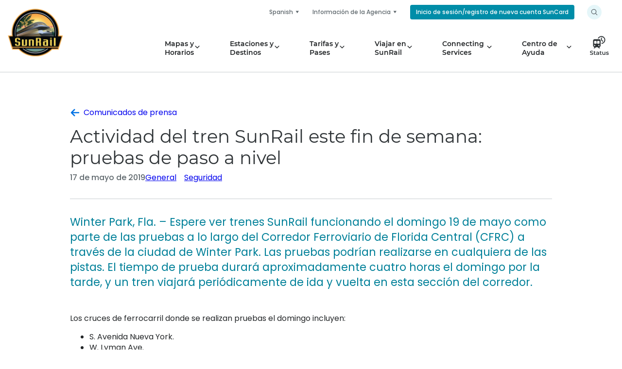

--- FILE ---
content_type: text/html; charset=UTF-8
request_url: https://sunrail.com/es/agency-information/press-releases/sunrail-train-activity-this-weekend-grade-crossing-testing-2/
body_size: 36049
content:
<!DOCTYPE html><html lang="es-CO"><head> <script>
var gform;gform||(document.addEventListener("gform_main_scripts_loaded",function(){gform.scriptsLoaded=!0}),document.addEventListener("gform/theme/scripts_loaded",function(){gform.themeScriptsLoaded=!0}),window.addEventListener("DOMContentLoaded",function(){gform.domLoaded=!0}),gform={domLoaded:!1,scriptsLoaded:!1,themeScriptsLoaded:!1,isFormEditor:()=>"function"==typeof InitializeEditor,callIfLoaded:function(o){return!(!gform.domLoaded||!gform.scriptsLoaded||!gform.themeScriptsLoaded&&!gform.isFormEditor()||(gform.isFormEditor()&&console.warn("The use of gform.initializeOnLoaded() is deprecated in the form editor context and will be removed in Gravity Forms 3.1."),o(),0))},initializeOnLoaded:function(o){gform.callIfLoaded(o)||(document.addEventListener("gform_main_scripts_loaded",()=>{gform.scriptsLoaded=!0,gform.callIfLoaded(o)}),document.addEventListener("gform/theme/scripts_loaded",()=>{gform.themeScriptsLoaded=!0,gform.callIfLoaded(o)}),window.addEventListener("DOMContentLoaded",()=>{gform.domLoaded=!0,gform.callIfLoaded(o)}))},hooks:{action:{},filter:{}},addAction:function(o,r,e,t){gform.addHook("action",o,r,e,t)},addFilter:function(o,r,e,t){gform.addHook("filter",o,r,e,t)},doAction:function(o){gform.doHook("action",o,arguments)},applyFilters:function(o){return gform.doHook("filter",o,arguments)},removeAction:function(o,r){gform.removeHook("action",o,r)},removeFilter:function(o,r,e){gform.removeHook("filter",o,r,e)},addHook:function(o,r,e,t,n){null==gform.hooks[o][r]&&(gform.hooks[o][r]=[]);var d=gform.hooks[o][r];null==n&&(n=r+"_"+d.length),gform.hooks[o][r].push({tag:n,callable:e,priority:t=null==t?10:t})},doHook:function(r,o,e){var t;if(e=Array.prototype.slice.call(e,1),null!=gform.hooks[r][o]&&((o=gform.hooks[r][o]).sort(function(o,r){return o.priority-r.priority}),o.forEach(function(o){"function"!=typeof(t=o.callable)&&(t=window[t]),"action"==r?t.apply(null,e):e[0]=t.apply(null,e)})),"filter"==r)return e[0]},removeHook:function(o,r,t,n){var e;null!=gform.hooks[o][r]&&(e=(e=gform.hooks[o][r]).filter(function(o,r,e){return!!(null!=n&&n!=o.tag||null!=t&&t!=o.priority)}),gform.hooks[o][r]=e)}});
</script>
<meta name='robots' content='index, follow, max-image-preview:large, max-snippet:-1, max-video-preview:-1' />
	<style>img:is([sizes="auto" i], [sizes^="auto," i]) { contain-intrinsic-size: 3000px 1500px }</style>
	<script id="cookie-law-info-gcm-var-js">
var _ckyGcm = {"status":true,"default_settings":[{"analytics":"denied","advertisement":"denied","functional":"denied","necessary":"granted","ad_user_data":"denied","ad_personalization":"denied","regions":"All"}],"wait_for_update":2000,"url_passthrough":false,"ads_data_redaction":false}</script>
<script id="cookie-law-info-gcm-js" type="text/javascript" src="https://sunrail.com/wp-content/plugins/cookie-law-info/lite/frontend/js/gcm.min.js"></script> <script id="cookieyes" type="text/javascript" src="https://cdn-cookieyes.com/client_data/e38728d80c62c3e1ac7464c4/script.js"></script>
	<!-- This site is optimized with the Yoast SEO plugin v25.8 - https://yoast.com/wordpress/plugins/seo/ -->
	<title>SunRail Train Activity This Weekend – Grade Crossing Testing - SunRail</title>
	<link rel="canonical" href="https://sunrail.com/es/agency-information/press-releases/sunrail-train-activity-this-weekend-grade-crossing-testing-2/" />
	<meta property="og:locale" content="es_ES" />
	<meta property="og:type" content="article" />
	<meta property="og:title" content="SunRail Train Activity This Weekend – Grade Crossing Testing - SunRail" />
	<meta property="og:description" content="Winter Park, Fla.&nbsp;– Expect to see SunRail trains running Sunday, May 19 as part of testing along the Central Florida Rail Corridor (CFRC) through the City of Winter Park. Testing could occur on either track. The testing time will last for approximately four hours Sunday afternoon, with a train periodically traveling back and forth in&hellip;" />
	<meta property="og:url" content="https://sunrail.com/es/agency-information/press-releases/sunrail-train-activity-this-weekend-grade-crossing-testing-2/" />
	<meta property="og:site_name" content="SunRail" />
	<meta property="article:publisher" content="https://www.facebook.com/RideSunRail" />
	<meta property="article:published_time" content="2019-05-17T18:05:00+00:00" />
	<meta property="article:modified_time" content="2024-04-16T22:28:53+00:00" />
	<meta name="author" content="Laura Arja" />
	<meta name="twitter:card" content="summary_large_image" />
	<meta name="twitter:creator" content="@ridesunrail" />
	<meta name="twitter:site" content="@ridesunrail" />
	<meta name="twitter:label1" content="Written by" />
	<meta name="twitter:data1" content="Laura Arja" />
	<meta name="twitter:label2" content="Est. reading time" />
	<meta name="twitter:data2" content="1 minute" />
	<script type="application/ld+json" class="yoast-schema-graph">{"@context":"https://schema.org","@graph":[{"@type":"Article","@id":"https://sunrail.com/agency-information/press-releases/sunrail-train-activity-this-weekend-grade-crossing-testing-2/#article","isPartOf":{"@id":"https://sunrail.com/agency-information/press-releases/sunrail-train-activity-this-weekend-grade-crossing-testing-2/"},"author":{"name":"Laura Arja","@id":"https://dev.sunrail.com/#/schema/person/212c9b2c2d6945018e473cfc36edb8bd"},"headline":"SunRail Train Activity This Weekend – Grade Crossing Testing","datePublished":"2019-05-17T18:05:00+00:00","dateModified":"2024-04-16T22:28:53+00:00","mainEntityOfPage":{"@id":"https://sunrail.com/agency-information/press-releases/sunrail-train-activity-this-weekend-grade-crossing-testing-2/"},"wordCount":154,"publisher":{"@id":"https://dev.sunrail.com/#organization"},"articleSection":["General","Safety"],"inLanguage":"es-CO"},{"@type":"WebPage","@id":"https://sunrail.com/agency-information/press-releases/sunrail-train-activity-this-weekend-grade-crossing-testing-2/","url":"https://sunrail.com/agency-information/press-releases/sunrail-train-activity-this-weekend-grade-crossing-testing-2/","name":"SunRail Train Activity This Weekend – Grade Crossing Testing - SunRail","isPartOf":{"@id":"https://dev.sunrail.com/#website"},"datePublished":"2019-05-17T18:05:00+00:00","dateModified":"2024-04-16T22:28:53+00:00","breadcrumb":{"@id":"https://sunrail.com/agency-information/press-releases/sunrail-train-activity-this-weekend-grade-crossing-testing-2/#breadcrumb"},"inLanguage":"es-CO","potentialAction":[{"@type":"ReadAction","target":["https://sunrail.com/agency-information/press-releases/sunrail-train-activity-this-weekend-grade-crossing-testing-2/"]}]},{"@type":"BreadcrumbList","@id":"https://sunrail.com/agency-information/press-releases/sunrail-train-activity-this-weekend-grade-crossing-testing-2/#breadcrumb","itemListElement":[{"@type":"ListItem","position":1,"name":"Home","item":"https://sunrail.com/"},{"@type":"ListItem","position":2,"name":"Press Releases","item":"https://sunrail.com/agency-information/press-releases/"},{"@type":"ListItem","position":3,"name":"SunRail Train Activity This Weekend – Grade Crossing Testing"}]},{"@type":"WebSite","@id":"https://dev.sunrail.com/#website","url":"https://dev.sunrail.com/","name":"SunRail","description":"Connecting Communities","publisher":{"@id":"https://dev.sunrail.com/#organization"},"potentialAction":[{"@type":"SearchAction","target":{"@type":"EntryPoint","urlTemplate":"https://dev.sunrail.com/?s={search_term_string}"},"query-input":{"@type":"PropertyValueSpecification","valueRequired":true,"valueName":"search_term_string"}}],"inLanguage":"es-CO"},{"@type":"Organization","@id":"https://dev.sunrail.com/#organization","name":"SunRail","url":"https://dev.sunrail.com/","logo":{"@type":"ImageObject","inLanguage":"es-CO","@id":"https://dev.sunrail.com/#/schema/logo/image/","url":"https://sunrail.com/wp-content/uploads/2015/08/sunrail-logo.jpg","contentUrl":"https://sunrail.com/wp-content/uploads/2015/08/sunrail-logo.jpg","width":289,"height":250,"caption":"SunRail"},"image":{"@id":"https://dev.sunrail.com/#/schema/logo/image/"},"sameAs":["https://www.facebook.com/RideSunRail","https://x.com/ridesunrail","https://instagram.com/ridesunrail/","https://www.youtube.com/user/ridesunrail"]},{"@type":"Person","@id":"https://dev.sunrail.com/#/schema/person/212c9b2c2d6945018e473cfc36edb8bd","name":"Laura Arja","image":{"@type":"ImageObject","inLanguage":"es-CO","@id":"https://dev.sunrail.com/#/schema/person/image/","url":"https://secure.gravatar.com/avatar/cf42529bd627fcd3accefced09f073162358536f14419712c692cbfef692297c?s=96&d=mm&r=g","contentUrl":"https://secure.gravatar.com/avatar/cf42529bd627fcd3accefced09f073162358536f14419712c692cbfef692297c?s=96&d=mm&r=g","caption":"Laura Arja"},"url":"https://sunrail.com/es/agency-information/press-releases/author/laura/"}]}</script>
	<!-- / Yoast SEO plugin. -->


<link rel='dns-prefetch' href='//www.googletagmanager.com' />
<link rel="alternate" type="application/rss+xml" title="SunRail &raquo; Feed" href="https://sunrail.com/es/feed/" />
<script>
window._wpemojiSettings = {"baseUrl":"https:\/\/s.w.org\/images\/core\/emoji\/16.0.1\/72x72\/","ext":".png","svgUrl":"https:\/\/s.w.org\/images\/core\/emoji\/16.0.1\/svg\/","svgExt":".svg","source":{"concatemoji":"https:\/\/sunrail.com\/wp-includes\/js\/wp-emoji-release.min.js?ver=6.8.2"}};
/*! This file is auto-generated */
!function(s,n){var o,i,e;function c(e){try{var t={supportTests:e,timestamp:(new Date).valueOf()};sessionStorage.setItem(o,JSON.stringify(t))}catch(e){}}function p(e,t,n){e.clearRect(0,0,e.canvas.width,e.canvas.height),e.fillText(t,0,0);var t=new Uint32Array(e.getImageData(0,0,e.canvas.width,e.canvas.height).data),a=(e.clearRect(0,0,e.canvas.width,e.canvas.height),e.fillText(n,0,0),new Uint32Array(e.getImageData(0,0,e.canvas.width,e.canvas.height).data));return t.every(function(e,t){return e===a[t]})}function u(e,t){e.clearRect(0,0,e.canvas.width,e.canvas.height),e.fillText(t,0,0);for(var n=e.getImageData(16,16,1,1),a=0;a<n.data.length;a++)if(0!==n.data[a])return!1;return!0}function f(e,t,n,a){switch(t){case"flag":return n(e,"\ud83c\udff3\ufe0f\u200d\u26a7\ufe0f","\ud83c\udff3\ufe0f\u200b\u26a7\ufe0f")?!1:!n(e,"\ud83c\udde8\ud83c\uddf6","\ud83c\udde8\u200b\ud83c\uddf6")&&!n(e,"\ud83c\udff4\udb40\udc67\udb40\udc62\udb40\udc65\udb40\udc6e\udb40\udc67\udb40\udc7f","\ud83c\udff4\u200b\udb40\udc67\u200b\udb40\udc62\u200b\udb40\udc65\u200b\udb40\udc6e\u200b\udb40\udc67\u200b\udb40\udc7f");case"emoji":return!a(e,"\ud83e\udedf")}return!1}function g(e,t,n,a){var r="undefined"!=typeof WorkerGlobalScope&&self instanceof WorkerGlobalScope?new OffscreenCanvas(300,150):s.createElement("canvas"),o=r.getContext("2d",{willReadFrequently:!0}),i=(o.textBaseline="top",o.font="600 32px Arial",{});return e.forEach(function(e){i[e]=t(o,e,n,a)}),i}function t(e){var t=s.createElement("script");t.src=e,t.defer=!0,s.head.appendChild(t)}"undefined"!=typeof Promise&&(o="wpEmojiSettingsSupports",i=["flag","emoji"],n.supports={everything:!0,everythingExceptFlag:!0},e=new Promise(function(e){s.addEventListener("DOMContentLoaded",e,{once:!0})}),new Promise(function(t){var n=function(){try{var e=JSON.parse(sessionStorage.getItem(o));if("object"==typeof e&&"number"==typeof e.timestamp&&(new Date).valueOf()<e.timestamp+604800&&"object"==typeof e.supportTests)return e.supportTests}catch(e){}return null}();if(!n){if("undefined"!=typeof Worker&&"undefined"!=typeof OffscreenCanvas&&"undefined"!=typeof URL&&URL.createObjectURL&&"undefined"!=typeof Blob)try{var e="postMessage("+g.toString()+"("+[JSON.stringify(i),f.toString(),p.toString(),u.toString()].join(",")+"));",a=new Blob([e],{type:"text/javascript"}),r=new Worker(URL.createObjectURL(a),{name:"wpTestEmojiSupports"});return void(r.onmessage=function(e){c(n=e.data),r.terminate(),t(n)})}catch(e){}c(n=g(i,f,p,u))}t(n)}).then(function(e){for(var t in e)n.supports[t]=e[t],n.supports.everything=n.supports.everything&&n.supports[t],"flag"!==t&&(n.supports.everythingExceptFlag=n.supports.everythingExceptFlag&&n.supports[t]);n.supports.everythingExceptFlag=n.supports.everythingExceptFlag&&!n.supports.flag,n.DOMReady=!1,n.readyCallback=function(){n.DOMReady=!0}}).then(function(){return e}).then(function(){var e;n.supports.everything||(n.readyCallback(),(e=n.source||{}).concatemoji?t(e.concatemoji):e.wpemoji&&e.twemoji&&(t(e.twemoji),t(e.wpemoji)))}))}((window,document),window._wpemojiSettings);
</script>
<link rel='stylesheet' id='wp-block-library-css' href='https://sunrail.com/wp-includes/css/dist/block-library/style.min.css?ver=6.8.2' media='all' />
<link rel='stylesheet' id='block-social-links-css' href='https://sunrail.com/wp-content/themes/sunrail-theme/blocks/social-links/style.css?ver=1762533483' media='all' />
<style id='safe-svg-svg-icon-style-inline-css'>
.safe-svg-cover{text-align:center}.safe-svg-cover .safe-svg-inside{display:inline-block;max-width:100%}.safe-svg-cover svg{fill:currentColor;height:100%;max-height:100%;max-width:100%;width:100%}

</style>
<style id='filebird-block-filebird-gallery-style-inline-css'>
ul.filebird-block-filebird-gallery{margin:auto!important;padding:0!important;width:100%}ul.filebird-block-filebird-gallery.layout-grid{display:grid;grid-gap:20px;align-items:stretch;grid-template-columns:repeat(var(--columns),1fr);justify-items:stretch}ul.filebird-block-filebird-gallery.layout-grid li img{border:1px solid #ccc;box-shadow:2px 2px 6px 0 rgba(0,0,0,.3);height:100%;max-width:100%;-o-object-fit:cover;object-fit:cover;width:100%}ul.filebird-block-filebird-gallery.layout-masonry{-moz-column-count:var(--columns);-moz-column-gap:var(--space);column-gap:var(--space);-moz-column-width:var(--min-width);columns:var(--min-width) var(--columns);display:block;overflow:auto}ul.filebird-block-filebird-gallery.layout-masonry li{margin-bottom:var(--space)}ul.filebird-block-filebird-gallery li{list-style:none}ul.filebird-block-filebird-gallery li figure{height:100%;margin:0;padding:0;position:relative;width:100%}ul.filebird-block-filebird-gallery li figure figcaption{background:linear-gradient(0deg,rgba(0,0,0,.7),rgba(0,0,0,.3) 70%,transparent);bottom:0;box-sizing:border-box;color:#fff;font-size:.8em;margin:0;max-height:100%;overflow:auto;padding:3em .77em .7em;position:absolute;text-align:center;width:100%;z-index:2}ul.filebird-block-filebird-gallery li figure figcaption a{color:inherit}

</style>
<style id='global-styles-inline-css'>
:root{--wp--preset--aspect-ratio--square: 1;--wp--preset--aspect-ratio--4-3: 4/3;--wp--preset--aspect-ratio--3-4: 3/4;--wp--preset--aspect-ratio--3-2: 3/2;--wp--preset--aspect-ratio--2-3: 2/3;--wp--preset--aspect-ratio--16-9: 16/9;--wp--preset--aspect-ratio--9-16: 9/16;--wp--preset--color--black: #000000;--wp--preset--color--cyan-bluish-gray: #abb8c3;--wp--preset--color--white: #ffffff;--wp--preset--color--pale-pink: #f78da7;--wp--preset--color--vivid-red: #cf2e2e;--wp--preset--color--luminous-vivid-orange: #ff6900;--wp--preset--color--luminous-vivid-amber: #fcb900;--wp--preset--color--light-green-cyan: #7bdcb5;--wp--preset--color--vivid-green-cyan: #00d084;--wp--preset--color--pale-cyan-blue: #8ed1fc;--wp--preset--color--vivid-cyan-blue: #0693e3;--wp--preset--color--vivid-purple: #9b51e0;--wp--preset--color--monotone-gray-1: #232628;--wp--preset--color--monotone-gray-2: #2F3437;--wp--preset--color--monotone-gray-3: #5F686D;--wp--preset--color--monotone-gray-4: #848F94;--wp--preset--color--monotone-gray-5: #C8CDD0;--wp--preset--color--monotone-gray-6: #F1F3F4;--wp--preset--color--monotone-black: #101213;--wp--preset--color--primary: var(--wp--preset--color--primary-link-blue);--wp--preset--color--primary-aqua: #00ABC4;--wp--preset--color--primary-aqua-ada: #008099;--wp--preset--color--primary-aqua-ada-10: #00abc419;--wp--preset--color--primary-green-1: #BED630;--wp--preset--color--primary-green-1-ada: #8B9D2F;--wp--preset--color--primary-orange-1: #F18A00;--wp--preset--color--primary-orange-1-ada: #E47701;--wp--preset--color--primary-orange-2: #FCB813;--wp--preset--color--primary-orange-2-ada: #C48A03;--wp--preset--color--primary-navy-blue: #004964;--wp--preset--color--primary-link-blue: #006edb;--wp--preset--color--primary-link-blue-2: #007AF5;--wp--preset--color--primary-light-blue: #DEF9F9;--wp--preset--color--secondary-gold: #F5CE3E;--wp--preset--color--secondary-red: #D8531E;--wp--preset--color--secondary-aqua-2: #00788A;--wp--preset--color--secondary-aqua-3: #00535E;--wp--preset--gradient--vivid-cyan-blue-to-vivid-purple: linear-gradient(135deg,rgba(6,147,227,1) 0%,rgb(155,81,224) 100%);--wp--preset--gradient--light-green-cyan-to-vivid-green-cyan: linear-gradient(135deg,rgb(122,220,180) 0%,rgb(0,208,130) 100%);--wp--preset--gradient--luminous-vivid-amber-to-luminous-vivid-orange: linear-gradient(135deg,rgba(252,185,0,1) 0%,rgba(255,105,0,1) 100%);--wp--preset--gradient--luminous-vivid-orange-to-vivid-red: linear-gradient(135deg,rgba(255,105,0,1) 0%,rgb(207,46,46) 100%);--wp--preset--gradient--very-light-gray-to-cyan-bluish-gray: linear-gradient(135deg,rgb(238,238,238) 0%,rgb(169,184,195) 100%);--wp--preset--gradient--cool-to-warm-spectrum: linear-gradient(135deg,rgb(74,234,220) 0%,rgb(151,120,209) 20%,rgb(207,42,186) 40%,rgb(238,44,130) 60%,rgb(251,105,98) 80%,rgb(254,248,76) 100%);--wp--preset--gradient--blush-light-purple: linear-gradient(135deg,rgb(255,206,236) 0%,rgb(152,150,240) 100%);--wp--preset--gradient--blush-bordeaux: linear-gradient(135deg,rgb(254,205,165) 0%,rgb(254,45,45) 50%,rgb(107,0,62) 100%);--wp--preset--gradient--luminous-dusk: linear-gradient(135deg,rgb(255,203,112) 0%,rgb(199,81,192) 50%,rgb(65,88,208) 100%);--wp--preset--gradient--pale-ocean: linear-gradient(135deg,rgb(255,245,203) 0%,rgb(182,227,212) 50%,rgb(51,167,181) 100%);--wp--preset--gradient--electric-grass: linear-gradient(135deg,rgb(202,248,128) 0%,rgb(113,206,126) 100%);--wp--preset--gradient--midnight: linear-gradient(135deg,rgb(2,3,129) 0%,rgb(40,116,252) 100%);--wp--preset--font-size--small: clamp(0.889rem, 0.889rem + ((1vw - 0.2rem) * -0.07), 0.833rem);--wp--preset--font-size--medium: clamp(1rem, 1rem + ((1vw - 0.2rem) * 1), 1rem);--wp--preset--font-size--large: clamp(1.125rem, 1.125rem + ((1vw - 0.2rem) * 0.094), 1.2rem);--wp--preset--font-size--x-large: clamp(1.266rem, 1.266rem + ((1vw - 0.2rem) * 0.218), 1.44rem);--wp--preset--font-size--h-1: clamp(1.802rem, 1.802rem + ((1vw - 0.2rem) * 0.858), 2.488rem);--wp--preset--font-size--h-2: clamp(1.602rem, 1.602rem + ((1vw - 0.2rem) * 0.59), 2.074rem);--wp--preset--font-size--h-3: clamp(1.424rem, 1.424rem + ((1vw - 0.2rem) * 0.38), 1.728rem);--wp--preset--font-size--x-small: clamp(0.694rem, 0.694rem + ((1vw - 0.2rem) * 0.12), 0.79rem);--wp--preset--font-family--heading: "Montserrat", sans-serif;--wp--preset--font-family--body: "Poppins", sans-serif;--wp--preset--spacing--20: 0.44rem;--wp--preset--spacing--30: 0.67rem;--wp--preset--spacing--40: 1rem;--wp--preset--spacing--50: 1.5rem;--wp--preset--spacing--60: 2.25rem;--wp--preset--spacing--70: 3.38rem;--wp--preset--spacing--80: 5.06rem;--wp--preset--shadow--natural: 6px 6px 9px rgba(0, 0, 0, 0.2);--wp--preset--shadow--deep: 12px 12px 50px rgba(0, 0, 0, 0.4);--wp--preset--shadow--sharp: 6px 6px 0px rgba(0, 0, 0, 0.2);--wp--preset--shadow--outlined: 6px 6px 0px -3px rgba(255, 255, 255, 1), 6px 6px rgba(0, 0, 0, 1);--wp--preset--shadow--crisp: 6px 6px 0px rgba(0, 0, 0, 1);--wp--preset--shadow--red-shadow: 0px 5px 5px 0px red;--wp--preset--shadow--purple-shadow: 0px 5px 5px 0px purple;--wp--preset--shadow--five-pixel-shadow: 0px 5px 10px 0px rgba(0, 0, 0, 0.25);--wp--custom--border-radius--x-small: 4px;--wp--custom--border-radius--small: 8px;--wp--custom--border-radius--medium: 16px;--wp--custom--border-radius--large: 24px;--wp--custom--border-radius--x-large: 60px;--wp--custom--border-width--x-small: 1px;--wp--custom--border-width--small: 2px;--wp--custom--border-width--medium: 3px;--wp--custom--border-width--large: 4px;--wp--custom--box-shadow--1:  0px 8px 25px rgba(0, 0, 0, 0.15), 0px 4px 8px rgba(0, 0, 0, 0.15);--wp--custom--box-shadow--2: 0px 2px 16px 0px rgba(0, 0, 0, 0.15), 0px 2px 8px 0px rgba(0, 0, 0, 0.15);;--wp--custom--layout--breakpoints--x-small: 0;--wp--custom--layout--breakpoints--small: 576px;--wp--custom--layout--breakpoints--medium: 768px;--wp--custom--layout--breakpoints--large: 992px;--wp--custom--layout--breakpoints--x-large: 1200px;--wp--custom--layout--breakpoints--xx-large: 1400px;--wp--custom--layout--spacing--padding: 16px;--wp--custom--layout--spacing--margin: 16px;--wp--custom--layout--spacing--gutter--mobile: 20px;--wp--custom--layout--spacing--gutter--tablet: 32px;--wp--custom--layout--spacing--gutter--desktop: 24px;--wp--custom--layout--content: 1272px;--wp--custom--layout--wide: 1470px;--wp--custom--letter-spacing--none: normal;--wp--custom--letter-spacing--tight: -.01em;--wp--custom--letter-spacing--loose: .05em;--wp--custom--letter-spacing--looser: .1em;--wp--custom--line-height--h-1: 1.2;--wp--custom--line-height--h-2: 1.2;--wp--custom--line-height--h-3: 1.2;--wp--custom--line-height--h-4: 1.2;--wp--custom--line-height--h-5: 1.2;--wp--custom--line-height--h-6: 1.2;--wp--custom--line-height--x-large: 1.4;--wp--custom--line-height--large: 1.4;--wp--custom--line-height--medium: 1.4;--wp--custom--line-height--small: 1.4;--wp--custom--line-height--x-small: 1.4;--wp--custom--font-weight--x-large: 400;--wp--custom--font-weight--large: 400;--wp--custom--font-weight--medium: 400;--wp--custom--font-weight--small: 500;--wp--custom--font-weight--x-small: 500;}:root { --wp--style--global--content-size: var(--wp--custom--layout--content);--wp--style--global--wide-size: var(--wp--custom--layout--wide); }:where(body) { margin: 0; }.wp-site-blocks > .alignleft { float: left; margin-right: 2em; }.wp-site-blocks > .alignright { float: right; margin-left: 2em; }.wp-site-blocks > .aligncenter { justify-content: center; margin-left: auto; margin-right: auto; }:where(.wp-site-blocks) > * { margin-block-start: 16px; margin-block-end: 0; }:where(.wp-site-blocks) > :first-child { margin-block-start: 0; }:where(.wp-site-blocks) > :last-child { margin-block-end: 0; }:root { --wp--style--block-gap: 16px; }:root :where(.is-layout-flow) > :first-child{margin-block-start: 0;}:root :where(.is-layout-flow) > :last-child{margin-block-end: 0;}:root :where(.is-layout-flow) > *{margin-block-start: 16px;margin-block-end: 0;}:root :where(.is-layout-constrained) > :first-child{margin-block-start: 0;}:root :where(.is-layout-constrained) > :last-child{margin-block-end: 0;}:root :where(.is-layout-constrained) > *{margin-block-start: 16px;margin-block-end: 0;}:root :where(.is-layout-flex){gap: 16px;}:root :where(.is-layout-grid){gap: 16px;}.is-layout-flow > .alignleft{float: left;margin-inline-start: 0;margin-inline-end: 2em;}.is-layout-flow > .alignright{float: right;margin-inline-start: 2em;margin-inline-end: 0;}.is-layout-flow > .aligncenter{margin-left: auto !important;margin-right: auto !important;}.is-layout-constrained > .alignleft{float: left;margin-inline-start: 0;margin-inline-end: 2em;}.is-layout-constrained > .alignright{float: right;margin-inline-start: 2em;margin-inline-end: 0;}.is-layout-constrained > .aligncenter{margin-left: auto !important;margin-right: auto !important;}.is-layout-constrained > :where(:not(.alignleft):not(.alignright):not(.alignfull)){max-width: var(--wp--style--global--content-size);margin-left: auto !important;margin-right: auto !important;}.is-layout-constrained > .alignwide{max-width: var(--wp--style--global--wide-size);}body .is-layout-flex{display: flex;}.is-layout-flex{flex-wrap: wrap;align-items: center;}.is-layout-flex > :is(*, div){margin: 0;}body .is-layout-grid{display: grid;}.is-layout-grid > :is(*, div){margin: 0;}body{background-color: var(--wp--preset--color--white);color: var(--wp--preset--color--monotone-gray-1);font-family: var(--wp--preset--font-family--body);font-size: var(--wp--preset--font-size--medium);font-weight: 400;letter-spacing: var(--wp--custom--letter-spacing--none);line-height: var(--wp--custom--line-height--medium);padding-top: 0px;padding-right: 0px;padding-bottom: 0px;padding-left: 0px;}a:where(:not(.wp-element-button)){color: var(--wp--preset--color--primary-link-blue);text-decoration: underline;}h1, h2, h3, h4, h5, h6{font-family: var(--wp--preset--font-family--heading);font-weight: 400;}h1{font-size: var(--wp--preset--font-size--h-1);line-height: var(--wp--custom--line-height--h-1);}h2{font-size: var(--wp--preset--font-size--h-2);line-height: var(--wp--custom--line-height--h-2);}h3{font-size: var(--wp--preset--font-size--h-3);line-height: var(--wp--custom--line-height--h-3);}h4{font-size: var(--wp--preset--font-size--x-large);line-height: var(--wp--custom--line-height--h-4);}h5{font-size: var(--wp--preset--font-size--large);line-height: var(--wp--custom--line-height--h-5);}h6{font-size: var(--wp--preset--font-size--medium);line-height: var(--wp--custom--line-height--h-6);}:root :where(.wp-element-button, .wp-block-button__link){background-color: var(--wp--preset--color--primary-aqua-ada);border-radius: var(--wp--custom--border-radius--x-large);border-width: 0;color: var(--wp--preset--color--white);font-family: inherit;font-size: var(--wp--preset--font-size--medium);font-weight: 500;line-height: var(--wp--custom--line-height--medium);padding-top: 13px;padding-right: 39px;padding-bottom: 13px;padding-left: 39px;text-decoration: none;}.has-black-color{color: var(--wp--preset--color--black) !important;}.has-cyan-bluish-gray-color{color: var(--wp--preset--color--cyan-bluish-gray) !important;}.has-white-color{color: var(--wp--preset--color--white) !important;}.has-pale-pink-color{color: var(--wp--preset--color--pale-pink) !important;}.has-vivid-red-color{color: var(--wp--preset--color--vivid-red) !important;}.has-luminous-vivid-orange-color{color: var(--wp--preset--color--luminous-vivid-orange) !important;}.has-luminous-vivid-amber-color{color: var(--wp--preset--color--luminous-vivid-amber) !important;}.has-light-green-cyan-color{color: var(--wp--preset--color--light-green-cyan) !important;}.has-vivid-green-cyan-color{color: var(--wp--preset--color--vivid-green-cyan) !important;}.has-pale-cyan-blue-color{color: var(--wp--preset--color--pale-cyan-blue) !important;}.has-vivid-cyan-blue-color{color: var(--wp--preset--color--vivid-cyan-blue) !important;}.has-vivid-purple-color{color: var(--wp--preset--color--vivid-purple) !important;}.has-monotone-gray-1-color{color: var(--wp--preset--color--monotone-gray-1) !important;}.has-monotone-gray-2-color{color: var(--wp--preset--color--monotone-gray-2) !important;}.has-monotone-gray-3-color{color: var(--wp--preset--color--monotone-gray-3) !important;}.has-monotone-gray-4-color{color: var(--wp--preset--color--monotone-gray-4) !important;}.has-monotone-gray-5-color{color: var(--wp--preset--color--monotone-gray-5) !important;}.has-monotone-gray-6-color{color: var(--wp--preset--color--monotone-gray-6) !important;}.has-monotone-black-color{color: var(--wp--preset--color--monotone-black) !important;}.has-primary-color{color: var(--wp--preset--color--primary) !important;}.has-primary-aqua-color{color: var(--wp--preset--color--primary-aqua) !important;}.has-primary-aqua-ada-color{color: var(--wp--preset--color--primary-aqua-ada) !important;}.has-primary-aqua-ada-10-color{color: var(--wp--preset--color--primary-aqua-ada-10) !important;}.has-primary-green-1-color{color: var(--wp--preset--color--primary-green-1) !important;}.has-primary-green-1-ada-color{color: var(--wp--preset--color--primary-green-1-ada) !important;}.has-primary-orange-1-color{color: var(--wp--preset--color--primary-orange-1) !important;}.has-primary-orange-1-ada-color{color: var(--wp--preset--color--primary-orange-1-ada) !important;}.has-primary-orange-2-color{color: var(--wp--preset--color--primary-orange-2) !important;}.has-primary-orange-2-ada-color{color: var(--wp--preset--color--primary-orange-2-ada) !important;}.has-primary-navy-blue-color{color: var(--wp--preset--color--primary-navy-blue) !important;}.has-primary-link-blue-color{color: var(--wp--preset--color--primary-link-blue) !important;}.has-primary-link-blue-2-color{color: var(--wp--preset--color--primary-link-blue-2) !important;}.has-primary-light-blue-color{color: var(--wp--preset--color--primary-light-blue) !important;}.has-secondary-gold-color{color: var(--wp--preset--color--secondary-gold) !important;}.has-secondary-red-color{color: var(--wp--preset--color--secondary-red) !important;}.has-secondary-aqua-2-color{color: var(--wp--preset--color--secondary-aqua-2) !important;}.has-secondary-aqua-3-color{color: var(--wp--preset--color--secondary-aqua-3) !important;}.has-black-background-color{background-color: var(--wp--preset--color--black) !important;}.has-cyan-bluish-gray-background-color{background-color: var(--wp--preset--color--cyan-bluish-gray) !important;}.has-white-background-color{background-color: var(--wp--preset--color--white) !important;}.has-pale-pink-background-color{background-color: var(--wp--preset--color--pale-pink) !important;}.has-vivid-red-background-color{background-color: var(--wp--preset--color--vivid-red) !important;}.has-luminous-vivid-orange-background-color{background-color: var(--wp--preset--color--luminous-vivid-orange) !important;}.has-luminous-vivid-amber-background-color{background-color: var(--wp--preset--color--luminous-vivid-amber) !important;}.has-light-green-cyan-background-color{background-color: var(--wp--preset--color--light-green-cyan) !important;}.has-vivid-green-cyan-background-color{background-color: var(--wp--preset--color--vivid-green-cyan) !important;}.has-pale-cyan-blue-background-color{background-color: var(--wp--preset--color--pale-cyan-blue) !important;}.has-vivid-cyan-blue-background-color{background-color: var(--wp--preset--color--vivid-cyan-blue) !important;}.has-vivid-purple-background-color{background-color: var(--wp--preset--color--vivid-purple) !important;}.has-monotone-gray-1-background-color{background-color: var(--wp--preset--color--monotone-gray-1) !important;}.has-monotone-gray-2-background-color{background-color: var(--wp--preset--color--monotone-gray-2) !important;}.has-monotone-gray-3-background-color{background-color: var(--wp--preset--color--monotone-gray-3) !important;}.has-monotone-gray-4-background-color{background-color: var(--wp--preset--color--monotone-gray-4) !important;}.has-monotone-gray-5-background-color{background-color: var(--wp--preset--color--monotone-gray-5) !important;}.has-monotone-gray-6-background-color{background-color: var(--wp--preset--color--monotone-gray-6) !important;}.has-monotone-black-background-color{background-color: var(--wp--preset--color--monotone-black) !important;}.has-primary-background-color{background-color: var(--wp--preset--color--primary) !important;}.has-primary-aqua-background-color{background-color: var(--wp--preset--color--primary-aqua) !important;}.has-primary-aqua-ada-background-color{background-color: var(--wp--preset--color--primary-aqua-ada) !important;}.has-primary-aqua-ada-10-background-color{background-color: var(--wp--preset--color--primary-aqua-ada-10) !important;}.has-primary-green-1-background-color{background-color: var(--wp--preset--color--primary-green-1) !important;}.has-primary-green-1-ada-background-color{background-color: var(--wp--preset--color--primary-green-1-ada) !important;}.has-primary-orange-1-background-color{background-color: var(--wp--preset--color--primary-orange-1) !important;}.has-primary-orange-1-ada-background-color{background-color: var(--wp--preset--color--primary-orange-1-ada) !important;}.has-primary-orange-2-background-color{background-color: var(--wp--preset--color--primary-orange-2) !important;}.has-primary-orange-2-ada-background-color{background-color: var(--wp--preset--color--primary-orange-2-ada) !important;}.has-primary-navy-blue-background-color{background-color: var(--wp--preset--color--primary-navy-blue) !important;}.has-primary-link-blue-background-color{background-color: var(--wp--preset--color--primary-link-blue) !important;}.has-primary-link-blue-2-background-color{background-color: var(--wp--preset--color--primary-link-blue-2) !important;}.has-primary-light-blue-background-color{background-color: var(--wp--preset--color--primary-light-blue) !important;}.has-secondary-gold-background-color{background-color: var(--wp--preset--color--secondary-gold) !important;}.has-secondary-red-background-color{background-color: var(--wp--preset--color--secondary-red) !important;}.has-secondary-aqua-2-background-color{background-color: var(--wp--preset--color--secondary-aqua-2) !important;}.has-secondary-aqua-3-background-color{background-color: var(--wp--preset--color--secondary-aqua-3) !important;}.has-black-border-color{border-color: var(--wp--preset--color--black) !important;}.has-cyan-bluish-gray-border-color{border-color: var(--wp--preset--color--cyan-bluish-gray) !important;}.has-white-border-color{border-color: var(--wp--preset--color--white) !important;}.has-pale-pink-border-color{border-color: var(--wp--preset--color--pale-pink) !important;}.has-vivid-red-border-color{border-color: var(--wp--preset--color--vivid-red) !important;}.has-luminous-vivid-orange-border-color{border-color: var(--wp--preset--color--luminous-vivid-orange) !important;}.has-luminous-vivid-amber-border-color{border-color: var(--wp--preset--color--luminous-vivid-amber) !important;}.has-light-green-cyan-border-color{border-color: var(--wp--preset--color--light-green-cyan) !important;}.has-vivid-green-cyan-border-color{border-color: var(--wp--preset--color--vivid-green-cyan) !important;}.has-pale-cyan-blue-border-color{border-color: var(--wp--preset--color--pale-cyan-blue) !important;}.has-vivid-cyan-blue-border-color{border-color: var(--wp--preset--color--vivid-cyan-blue) !important;}.has-vivid-purple-border-color{border-color: var(--wp--preset--color--vivid-purple) !important;}.has-monotone-gray-1-border-color{border-color: var(--wp--preset--color--monotone-gray-1) !important;}.has-monotone-gray-2-border-color{border-color: var(--wp--preset--color--monotone-gray-2) !important;}.has-monotone-gray-3-border-color{border-color: var(--wp--preset--color--monotone-gray-3) !important;}.has-monotone-gray-4-border-color{border-color: var(--wp--preset--color--monotone-gray-4) !important;}.has-monotone-gray-5-border-color{border-color: var(--wp--preset--color--monotone-gray-5) !important;}.has-monotone-gray-6-border-color{border-color: var(--wp--preset--color--monotone-gray-6) !important;}.has-monotone-black-border-color{border-color: var(--wp--preset--color--monotone-black) !important;}.has-primary-border-color{border-color: var(--wp--preset--color--primary) !important;}.has-primary-aqua-border-color{border-color: var(--wp--preset--color--primary-aqua) !important;}.has-primary-aqua-ada-border-color{border-color: var(--wp--preset--color--primary-aqua-ada) !important;}.has-primary-aqua-ada-10-border-color{border-color: var(--wp--preset--color--primary-aqua-ada-10) !important;}.has-primary-green-1-border-color{border-color: var(--wp--preset--color--primary-green-1) !important;}.has-primary-green-1-ada-border-color{border-color: var(--wp--preset--color--primary-green-1-ada) !important;}.has-primary-orange-1-border-color{border-color: var(--wp--preset--color--primary-orange-1) !important;}.has-primary-orange-1-ada-border-color{border-color: var(--wp--preset--color--primary-orange-1-ada) !important;}.has-primary-orange-2-border-color{border-color: var(--wp--preset--color--primary-orange-2) !important;}.has-primary-orange-2-ada-border-color{border-color: var(--wp--preset--color--primary-orange-2-ada) !important;}.has-primary-navy-blue-border-color{border-color: var(--wp--preset--color--primary-navy-blue) !important;}.has-primary-link-blue-border-color{border-color: var(--wp--preset--color--primary-link-blue) !important;}.has-primary-link-blue-2-border-color{border-color: var(--wp--preset--color--primary-link-blue-2) !important;}.has-primary-light-blue-border-color{border-color: var(--wp--preset--color--primary-light-blue) !important;}.has-secondary-gold-border-color{border-color: var(--wp--preset--color--secondary-gold) !important;}.has-secondary-red-border-color{border-color: var(--wp--preset--color--secondary-red) !important;}.has-secondary-aqua-2-border-color{border-color: var(--wp--preset--color--secondary-aqua-2) !important;}.has-secondary-aqua-3-border-color{border-color: var(--wp--preset--color--secondary-aqua-3) !important;}.has-vivid-cyan-blue-to-vivid-purple-gradient-background{background: var(--wp--preset--gradient--vivid-cyan-blue-to-vivid-purple) !important;}.has-light-green-cyan-to-vivid-green-cyan-gradient-background{background: var(--wp--preset--gradient--light-green-cyan-to-vivid-green-cyan) !important;}.has-luminous-vivid-amber-to-luminous-vivid-orange-gradient-background{background: var(--wp--preset--gradient--luminous-vivid-amber-to-luminous-vivid-orange) !important;}.has-luminous-vivid-orange-to-vivid-red-gradient-background{background: var(--wp--preset--gradient--luminous-vivid-orange-to-vivid-red) !important;}.has-very-light-gray-to-cyan-bluish-gray-gradient-background{background: var(--wp--preset--gradient--very-light-gray-to-cyan-bluish-gray) !important;}.has-cool-to-warm-spectrum-gradient-background{background: var(--wp--preset--gradient--cool-to-warm-spectrum) !important;}.has-blush-light-purple-gradient-background{background: var(--wp--preset--gradient--blush-light-purple) !important;}.has-blush-bordeaux-gradient-background{background: var(--wp--preset--gradient--blush-bordeaux) !important;}.has-luminous-dusk-gradient-background{background: var(--wp--preset--gradient--luminous-dusk) !important;}.has-pale-ocean-gradient-background{background: var(--wp--preset--gradient--pale-ocean) !important;}.has-electric-grass-gradient-background{background: var(--wp--preset--gradient--electric-grass) !important;}.has-midnight-gradient-background{background: var(--wp--preset--gradient--midnight) !important;}.has-small-font-size{font-size: var(--wp--preset--font-size--small) !important;}.has-medium-font-size{font-size: var(--wp--preset--font-size--medium) !important;}.has-large-font-size{font-size: var(--wp--preset--font-size--large) !important;}.has-x-large-font-size{font-size: var(--wp--preset--font-size--x-large) !important;}.has-h-1-font-size{font-size: var(--wp--preset--font-size--h-1) !important;}.has-h-2-font-size{font-size: var(--wp--preset--font-size--h-2) !important;}.has-h-3-font-size{font-size: var(--wp--preset--font-size--h-3) !important;}.has-x-small-font-size{font-size: var(--wp--preset--font-size--x-small) !important;}.has-heading-font-family{font-family: var(--wp--preset--font-family--heading) !important;}.has-body-font-family{font-family: var(--wp--preset--font-family--body) !important;}
:root :where(.wp-block-pullquote){font-size: clamp(0.984em, 0.984rem + ((1vw - 0.2em) * 0.645), 1.5em);line-height: 1.6;}
</style>
<link rel='stylesheet' id='wp-video-popup-css' href='https://sunrail.com/wp-content/plugins/wp-video-popup-pro/inc/css/wp-video-popup.css?ver=2.10' media='all' />
<link rel='stylesheet' id='trp-language-switcher-style-css' href='https://sunrail.com/wp-content/plugins/translatepress-multilingual/assets/css/trp-language-switcher.css?ver=2.10' media='all' />
<link rel='stylesheet' id='megamenu-css' href='https://sunrail.com/wp-content/uploads/maxmegamenu/style.css?ver=70a61d' media='all' />
<link rel='stylesheet' id='dashicons-css' href='https://sunrail.com/wp-includes/css/dashicons.min.css?ver=6.8.2' media='all' />
<link rel='stylesheet' id='theme-style-css' href='https://sunrail.com/wp-content/themes/sunrail-theme/assets/css/main.css?ver=1762533559' media='all' />
<!--n2css--><!--n2js--><script src="https://sunrail.com/wp-includes/js/jquery/jquery.min.js?ver=3.7.1" id="jquery-core-js"></script>
<script src="https://sunrail.com/wp-includes/js/jquery/jquery-migrate.min.js?ver=3.4.1" id="jquery-migrate-js"></script>

<!-- Google tag (gtag.js) snippet added by Site Kit -->
<!-- Google Analytics snippet added by Site Kit -->
<script src="https://www.googletagmanager.com/gtag/js?id=GT-5D4LXCC3" id="google_gtagjs-js" async></script>
<script id="google_gtagjs-js-after">
window.dataLayer = window.dataLayer || [];function gtag(){dataLayer.push(arguments);}
gtag("set","linker",{"domains":["sunrail.com"]});
gtag("js", new Date());
gtag("set", "developer_id.dZTNiMT", true);
gtag("config", "GT-5D4LXCC3");
 window._googlesitekit = window._googlesitekit || {}; window._googlesitekit.throttledEvents = []; window._googlesitekit.gtagEvent = (name, data) => { var key = JSON.stringify( { name, data } ); if ( !! window._googlesitekit.throttledEvents[ key ] ) { return; } window._googlesitekit.throttledEvents[ key ] = true; setTimeout( () => { delete window._googlesitekit.throttledEvents[ key ]; }, 5 ); gtag( "event", name, { ...data, event_source: "site-kit" } ); };
</script>
<link rel="https://api.w.org/" href="https://sunrail.com/es/wp-json/" /><link rel="alternate" title="JSON" type="application/json" href="https://sunrail.com/es/wp-json/wp/v2/posts/14813" /><link rel="EditURI" type="application/rsd+xml" title="RSD" href="https://sunrail.com/xmlrpc.php?rsd" />
<link rel='shortlink' href='https://sunrail.com/es/?p=14813' />
<link rel="alternate" title="oEmbed (JSON)" type="application/json+oembed" href="https://sunrail.com/es/wp-json/oembed/1.0/embed?url=https%3A%2F%2Fsunrail.com%2Fes%2Fagency-information%2Fpress-releases%2Fsunrail-train-activity-this-weekend-grade-crossing-testing-2%2F" />
<link rel="alternate" title="oEmbed (XML)" type="text/xml+oembed" href="https://sunrail.com/es/wp-json/oembed/1.0/embed?url=https%3A%2F%2Fsunrail.com%2Fes%2Fagency-information%2Fpress-releases%2Fsunrail-train-activity-this-weekend-grade-crossing-testing-2%2F&#038;format=xml" />
<meta name="generator" content="Site Kit by Google 1.165.0" /><link rel="alternate" hreflang="en-US" href="https://sunrail.com/agency-information/press-releases/sunrail-train-activity-this-weekend-grade-crossing-testing-2/"/>
<link rel="alternate" hreflang="es-CO" href="https://sunrail.com/es/agency-information/press-releases/sunrail-train-activity-this-weekend-grade-crossing-testing-2/"/>
<link rel="alternate" hreflang="ht-HT" href="https://sunrail.com/ht/agency-information/press-releases/sunrail-train-activity-this-weekend-grade-crossing-testing-2/"/>
<link rel="alternate" hreflang="en" href="https://sunrail.com/agency-information/press-releases/sunrail-train-activity-this-weekend-grade-crossing-testing-2/"/>
<link rel="alternate" hreflang="es" href="https://sunrail.com/es/agency-information/press-releases/sunrail-train-activity-this-weekend-grade-crossing-testing-2/"/>
<link rel="alternate" hreflang="ht" href="https://sunrail.com/ht/agency-information/press-releases/sunrail-train-activity-this-weekend-grade-crossing-testing-2/"/>
<meta charset="UTF-8"><meta name="viewport" content="width=device-width, initial-scale=1"><link rel="profile" href="http://gmpg.org/xfn/11"><link rel="pingback" href="https://sunrail.com/xmlrpc.php">	<!-- Copyright 2024 Florida Department of Transportation | SunRail. All Rights Reserved. www.sunrail.com-->
	<style class='wp-fonts-local'>
@font-face{font-family:Montserrat;font-style:regular;font-weight:400;font-display:fallback;src:url('https://sunrail.com/wp-content/themes/sunrail-theme/assets/fonts/montserrat/Montserrat-Regular.woff2') format('woff2');font-stretch:normal;}
@font-face{font-family:Montserrat;font-style:medium;font-weight:500;font-display:fallback;src:url('https://sunrail.com/wp-content/themes/sunrail-theme/assets/fonts/montserrat/Montserrat-Medium.woff2') format('woff2');font-stretch:normal;}
@font-face{font-family:Montserrat;font-style:semibold;font-weight:600;font-display:fallback;src:url('https://sunrail.com/wp-content/themes/sunrail-theme/assets/fonts/montserrat/Montserrat-SemiBold.woff2') format('woff2');font-stretch:normal;}
@font-face{font-family:Poppins;font-style:regular;font-weight:400;font-display:fallback;src:url('https://sunrail.com/wp-content/themes/sunrail-theme/assets/fonts/poppins/Poppins-Regular.woff2') format('woff2');font-stretch:normal;}
@font-face{font-family:Poppins;font-style:italic;font-weight:400;font-display:fallback;src:url('https://sunrail.com/wp-content/themes/sunrail-theme/assets/fonts/poppins/Poppins-Italic.woff2') format('woff2');font-stretch:normal;}
@font-face{font-family:Poppins;font-style:Medium;font-weight:500;font-display:fallback;src:url('https://sunrail.com/wp-content/themes/sunrail-theme/assets/fonts/poppins/Poppins-Medium.woff2') format('woff2');font-stretch:normal;}
@font-face{font-family:Poppins;font-style:italic;font-weight:500;font-display:fallback;src:url('https://sunrail.com/wp-content/themes/sunrail-theme/assets/fonts/poppins/Poppins-MediumItalic.woff2') format('woff2');font-stretch:normal;}
@font-face{font-family:Poppins;font-style:semibold;font-weight:600;font-display:fallback;src:url('https://sunrail.com/wp-content/themes/sunrail-theme/assets/fonts/poppins/Poppins-SemiBold.woff2') format('woff2');font-stretch:normal;}
@font-face{font-family:Poppins;font-style:italic;font-weight:600;font-display:fallback;src:url('https://sunrail.com/wp-content/themes/sunrail-theme/assets/fonts/poppins/Poppins-SemiBoldItalic.woff2') format('woff2');font-stretch:normal;}
</style>
		<style id="wp-custom-css">
			/* 1/30/24 Temporary regression on site footer link style */
.site-footer a {
    text-decoration: none;
}

.site-footer a:hover {
    text-decoration: underline;
}

br.only-mobile {
    display: none;
}

ul.list-submenu ul {
    padding-inline-start: 24px;
}

@media (max-width: 575px) {
    .sunrail-table {
        font-size: 13px !important;
    }
    
    ul.no-left-space {
        padding-inline-start: 18px;
    }
    
    br.only-mobile {
        display: block;
    }
}

.archive .site-container .archive-header+.train-status-panel+.site-inner main.site-main {
    padding-bottom: 96px;
}

.pagination {
    margin: 72px auto 0 auto;
}

div.intro-paragraph {
    padding: 0px !important;
}

div.intro-paragraph p {
    margin-top: 0px;
    margin-bottom: 1em !important;
}

h2.round-corners {
    overflow: hidden;
    border-radius: 16px;
}

.faq-blocks h2 {
    margin-bottom: 1em;
}

.wp-block-webfactory-map {
    margin-bottom: 3em;
}

.addendum_field_styles .ginput_container_consent label {
    font-size: 14px;
    font-weight: 400;
}

h2.gform_submission_error {
    font-size: 18px;
    font-weight: 600;
    color: var(--wp--preset--color--vivid-red);
}

.gfield_description.validation_message.gfield_validation_message {
    font-size: var(--wp--preset--font-size--small);
    font-weight: 500;
    color: var(--wp--preset--color--vivid-red);
}

h2.groupride {
    padding-top: 6px;
    border-radius: 8px;
}

.subheader-header .icon img {
    margin: 0px;
}

/* Updates Added - 02.10.24 */
@media (min-width:991px){
    .overlay-masthead {
        margin-top: -60px;
        position: relative
    }
}

.newsletter-wrapper p a {
    text-decoration: underline;
}

.newsletter-wrapper p a:hover {
    text-decoration: none;
}

/* Updated Added - 02.17.24 */
summary,
.layout-pattern-e .wp-block-details summary,
.layout-pattern-h .wp-block-details summary{
    display: flex;
}

.no-results .wp-block-search__inside-wrapper {
        display: inline-flex;
}

.no-results .wp-block-search__inside-wrapper button.wp-block-search__button.has-icon.wp-element-button {
    padding: 22px 48px;
    width: auto !important;
}

.no-results .wp-block-search__inside-wrapper button.wp-block-search__button.has-icon.wp-element-button svg {
    display: none;
}

.no-results .wp-block-search__inside-wrapper button.wp-block-search__button.has-icon.wp-element-button:before {
    content: "Search";
    font-size: 14px;
    font-weight: 500;
}

.no-results .wp-block-search__button-inside .wp-block-search__input {
    background: var(--wp--preset--color--white);
    border: 0;
    border-bottom: var(--wp--custom--border-width--x-small) solid var(--wp--preset--color--monotone-gray-3);
    border-radius: 0;
    color: var(--wp--preset--color--monotone-gray-1);
    font-family: var(--wp--preset--font-family--heading);
    font-size: 16px;
    font-weight: var(--wp--custom--font-weight--small);
    line-height: var(--wp--custom--line-height--small);
    padding: 4px 4px 8px;
    width: 300px;
}

@media (max-width:768px){
    .no-results .wp-block-search__inside-wrapper {
        flex-direction: column;
        gap: 24px;
    }
    .no-results .wp-block-search__inside-wrapper button.wp-block-search__button.has-icon.wp-element-button {
        width: 100% !important;
    }
}

.entry-content .social-media-links p:last-of-type {
    margin-bottom: 0px;
}

.entry-content .social-media-links .wp-block-columns {
    margin-bottom: 1.5em !important;
}

span.gfield_required {
    padding-left: 2px;
}

.station-landing-details p:last-of-type {
    margin-bottom: 0px !important;
}

.station-directions {
    margin-block-start: 0px !important;
}

@media (min-width: 992px){
    #mega-menu-wrap-primary #mega-menu-primary > li.menu-item-additional-services > a.mega-menu-link {
        max-width: 140px;
    }

    #mega-menu-wrap-primary #mega-menu-primary > li.menu-item-help > a.mega-menu-link {
        max-width: 140px;
    }

    .overlapping-intro {
        margin-top: -240px;
    }
}


.layout-pattern-h.faqs .wp-block-details summary {
    padding-right: 24px;
}

#faqs.video-pattern-c>.wp-block-group:first-child {
    padding-bottom: 0px;
}

.home-banner {
    border-radius: 16px;
    display: none !important;
    overflow: hidden;
}

@media (max-width: 768px){
    .select-daypart label {
        font-size: 14px !important;
    }

    .schedule-table tr td, .schedule-table tr>th {
        max-width: 120px;
        white-space: nowrap;
    }
    
    .schedule-table .station-name {
        white-space: normal;
    }
}

.ginput_recaptcha {
    background-color: rgba(0,0,0,0) !important;
    border-bottom: none !important;
}

.ginput_recaptcha #rc-anchor-container.rc-anchor-dark{
    background-color: rgba(0,0,0,0) !important;
}

.recaptcha label {
    visibility: hidden;
}

p.no-bottom-margin {
    margin-bottom: 0px !important;
}

figure.image-format {
    margin-inline-start: 2em !important;
}

figure.image-format img {
    border: 1px solid #ccc;
    border-radius: 16px;
}

figure.image-format figcaption {
    caption-side: top !important;
    color: #666;
    text-align: left !important;
}

.post-password-form {
    width: 40%;
}

li.account-link > a.mega-menu-link {
    background-color: #008DA8 !important;
    border-radius: 4px !important;
    color: #ffffff !important;
    padding-left: 12px !important;
    padding-right: 12px !important;
    transition: opacity .25s !important;
}

li.account-link > a.mega-menu-link:hover {
    opacity: 0.5 !important;
}

/* EPK */

.sidebar ul.list-submenu>li{
    border-radius: 8px;
    padding: 1em;
}

.sidebar ul.list-submenu li.selected {
    background-color: #F1F3F4;
}

.sidebar ul.list-submenu li a {
    font-size: 16px !important;
    text-decoration: none;
}

.sidebar ul.list-submenu li a:hover {
    text-decoration: underline;
}

.sidebar ul.list-submenu ul {
    list-style: none;
    margin-block-end: 0px !important;
    margin-block-start: 10px !important;
}

.sidebar ul.list-submenu ul > li {
    padding-bottom: 6px;
}

.social-block p {
    margin-bottom: 0px !important;
}

.epk-content figure.wp-block-image a img {
    border-radius: 8px;
}

.section-header {
    border-bottom: 1px solid #848F94;
}

.section-header p {
    margin-bottom: 0px !important;
}

p.media-download + p {
    margin-block-start: 0px !important;
}

p.media-download a {
    text-decoration: none;
    font-weight: 600;
}

p.media-download a:hover {
    text-decoration: underline;
}

figure.wp-block-video video {
    border-radius: 8px;
    overflow: hidden;
}

@media screen and (max-width: 768px) {
ul.list-submenu {
    padding-inline-start: 0px;
    list-style: none;
}
    ul.list-submenu>li {
        margin-bottom: 0px;
    }
}

/* END EPK */

@media screen and (max-width: 768px) {
    .tutorial p {
        margin-bottom: 1em !important;
    }
    
    figure.image-format {
        margin-inline-start: .5em !important;
        margin-inline-end: .5em !important;
    }

    figure.image-format img {
        border: 1px solid #ccc;
        border-radius: 8px;
    }

    .post-password-form {
        width: 80%;
    }

    .quicklink-row .quicklink {
        display: block;
        width: 100%;
    }

    p.no-mobile-forced-breaks br{
        display: none !important;
    }

    figure.table-75-25 table {
        table-layout: fixed;
        width: 100%;
    }
    
    figure.table-75-25 table tr td {
        width: 65%;
    }
    
    figure.table-75-25 table tr td:nth-of-type(2)   {
        width: 35% !important;
    }
    
    .wide-table {
        overflow-x: scroll;
    }
    
    .wide-table table {
        width: 800px !important;
    }
    
    figcaption {
        color: #666;
        text-align: left;
    }
}

.aside p {
    margin-bottom: 0px !important;
}

.with-aside {
    justify-content: space-between
}

p.no-bottom-margin {
    margin-bottom: 0px !important;
}

@media screen and (min-width: 769px){
    .hide-desktop {
        display:none !important;
    }
    
    .columns-two {
        column-count: 2;
        margin-bottom: 2em;
    }
}

/* 10/23/24 */
.no-bottom-padding {
    margin-block-end: 0px !important;
}

.no-top-padding {
    margin-block-start: 0px !important;
}

/* Gravity Forms - 11/01/24 */
.gfield--type-honeypot {
    height: 1px;
    overflow-y: hidden;
    visibility: hidden;
}

/* Cure Bowl */
.button-overlay {
      margin-top: -38px !important;
    z-index: 999;
}

.right-align {
    text-align: right !important;
}

#shuttle .round-corners {
    border-radius: 16px !important;
}

.wp-block-categories__label {
    display: none !important;
}

/* Better Docs */

.betterdocs-entry-content {
    border-top: 1px solid #ccc;
}

.betterdocs-entry-header h1 {
    font-size: 36px !important;
    font-family: var(--wp--preset--font-family--heading) !important;
    font-weight: 200 !important;
    letter-spacing: 0px !important;
}

.betterdocs-author-date {
    display: none !important;;
}

.betterdocs-shortcode.betterdocs-article-reactions {
    display: none !important;
}

.betterdocs-social-share-heading h5 {
    font-size: 22px !important;
}

.caption-left-align figcaption{
    text-align: left !important;
}

#betterdocs-single-content.betterdocs-content a[href*="https://"],
#betterdocs-single-content.betterdocs-content a[href*="mailto:"] {
    text-decoration: underline;
}

#betterdocs-single-content.betterdocs-content a[href*="https://"]:hover,
#betterdocs-single-content.betterdocs-content a[href*="mailto:"]:hover {
    text-decoration: none;
}

.betterdocs-wrapper.betterdocs-docs-archive-wrapper:not(.betterdocs-category-layout-4) .betterdocs-category-grid-wrapper .betterdocs-single-category-wrapper .betterdocs-category-header .betterdocs-category-icon .betterdocs-category-icon-img {
    height: 54px;
}
ul.betterdocs-articles-list li:not(.betterdocs-nested-category-wrapper) + .betterdocs-nested-category-wrapper {
    border-top: 1px solid #999;
    padding-top: 15px;
    margin-top: 15px !important;
}

ul.betterdocs-articles-list li a{
    line-height: 1.5 !important;
}

li.betterdocs-nested-category-wrapper span.betterdocs-nested-category-title a{
    font-size: 16px!important;
    font-weight: 500;
}

a.docs-cat-link-btn.betterdocs-category-link-btn {
    font-weight: 500;
}

.wp-block-buttons + .wp-block-buttons {
    margin-top: 0px;
}

.docs-single-main .docs-navigation a[rel="next"] {
    justify-content: flex-end;
}

.wp-block-categories__label {
    display: none !important;
}

/* NEW DOWNLOAD PANEL */

.article-callout .download-app-new {
    background: rgb(228,237,238);
    background: linear-gradient(180deg, rgba(228,237,238,0.5) 0%, rgba(217,232,235,0.5) 50%, rgba(192,217,221,0.5) 100%) !important;
    padding-bottom:  0px !important;
}

/* HUMAN TRAFFICKING */

.article-callout .human-trafficking-cta {
    background: #DBEBEE;
    background: linear-gradient(180deg,rgba(219, 235, 238, 1) 0%, rgba(242, 251, 252, 1) 50%, rgba(242, 251, 252, 1) 100%); !important;
    padding-bottom:  48px !important;
    padding-top: 0px !important;
}

.wp-block-button.btn-transparent a, .wp-block-button.btn-transparent:hover a {
    background-color: transparent !important;
}

.wp-block-button.tall-one-line-btn a{
    padding-top: 20px !important;
    padding-bottom: 20px !important;
}

.wp-block-button.tall-two-lines-btn a{
    padding-top: 10px !important;
    padding-bottom: 10px !important;
}

.entry-content .layout-pattern-b .wp-block-image.icon img {
    border-radius: 0px !important;
    border-top-left-radius: 0px !important;
    border-top-right-radius: 0px !important;
    border-bottom-left-radius: 0px !important;
    border-bottom-right-radius: 0px !important;
}

a.mega-menu-link span.second-line {
    display: block;
    padding-left: 22px;
}

.human-trafficking-faqs {
	margin-top: 0px !important;
}

@media screen and (max-width: 768px) {
	a.mega-menu-link span.second-line {
		display: inline;
		padding-left: 0px;
	}
}

/* EVENT BLOCKS */

.event-block .event-title {
    margin-bottom:0px;
}

.event-block .event-date,
.event-block .event-location,
.event-block .event-station {
    margin-bottom:0px;
    margin-top: 0px;
}

.event-block a {
    text-decoration: none;
}

.round-corners.wp-block-image a {
    display:  inline !important;
}

@media (max-width: 575px) {
    .desktop-only {
        display: none !important;
    }
}

@media screen and (min-width:768px) {
.overlapping-intro .mobile-ticket-left{
    margin-top: 240px
}
	}

.no-bottom-margin p {
	margin-bottom: 0px;
	margin-top: 0px !important;
  padding-top: 0px !important;
  padding-bottom: 36px;
}

p.no-bottom-margin + div.wp-block-buttons {
    margin-top: 0px;
}

/* Magic Schedule */

aside.schedule-aside {
    display: flex;
    column-gap: 36px;
    background: #E6F7F9;
    border-radius: 16px;
    align-content: flex-end;
    justify-content: center;
    align-items: center;
    padding: 36px;
}

aside.schedule-aside p {
	margin-bottom: 12px !important;
}

aside.schedule-aside .do-more-graphic {
	max-width: 33%;
}

aside.schedule-aside a {
	padding: 0px !important;
}

@media screen and ( max-width:767px ) {
	aside.schedule-aside {
		flex-direction: column;
    		column-gap: unset;
    		row-gap: 0px;
    		text-align: center;
	}
	
	aside.schedule-aside .do-more-graphic {
		max-width: 90% !important;
	}

	aside.schedule-aside .wp-block-button__link.wp-element-button {
		justify-content: center;
	}
}

.schedule-columns {
    width: 80%;
    margin: 0 auto;
    gap: 0 !important;
}

.schedule-columns ul.schedule-list {
	list-style: none;
	margin-left: 0;
	padding-left: 0;
}

.schedule-columns li.topic {
	display: none;
}

.schedule-columns li span.bold {
	font-weight: 700;
}

@media screen and (max-width:767px) {
	.schedule-columns {
	    width: 100%;
	    margin: 0 auto;
	}

	.schedule-columns li {
		margin-bottom: 1.375rem;
	}

	.schedule-columns li.topic {
		display: block;
		margin-top: 2rem;
		border-bottom: 1px solid #999;
	}

	.schedule-columns li span.bold {
		display: block;
	}
}

/* Boo On Broadway 2025 */

div#rsvp .gform_required_legend {
	color: #fff;
	font-size: .75rem;
	text-align: right;
	margin-bottom: 1rem;
}

div#rsvp > div.wp-block-columns {
	padding-top: 540px;
	background: #01080E;
	background-image: url(https://stage.sunrail.com/wp-content/uploads/2025/10/bkg-fright-night-rsvp.webp);
	background-size: 1272px;
	background-repeat: no-repeat;
	background-position: 50% 0;
}

#rsvp .gform_fields {
	display: flex;
	flex-direction: row;
	column-gap: 5%;
	flex-wrap: nowrap;
	justify-content: center;
}

#rsvp .gform_fields .gfield--width-half {
	flex: 1 1 calc(50% - 2.5%);
}

#rsvp label.gfield_label {
	font-size: .875rem;
	padding-bottom: 1rem;
	display: block;
	color: #fff;
}

div#rsvp .ginput_container.ginput_container_text input {
	background: #2D3339;
	border: 2px solid #3D4451;
	border-radius: 8px;
	padding: 12px 14px;
	color: #fff;
	font-size: 15px;
	font-weight: 500;
	width: 100%;
	cursor: text;
	transition: all 0.25s ease;
}

div#rsvp .ginput_container.ginput_container_text input:hover {
	border-color: #0FA4A4;
	background-color: #333A41;
}

div#rsvp .ginput_container.ginput_container_text input:focus {
	outline: none;
	border-color: #0FA4A4;
	box-shadow: 0 0 0 3px rgba(15, 164, 164, 0.1);
	background-color: #333A41;
}

div#rsvp .ginput_container.ginput_container_text input::placeholder {
	color: #888;
}

div#rsvp .ginput_container.ginput_container_text input:disabled {
	opacity: 0.6;
	cursor: not-allowed;
}

div#rsvp .ginput_container_select select {
	appearance: none;
	-webkit-appearance: none;
	-moz-appearance: none;

background: #2D3339 url("data:image/svg+xml;charset=UTF-8,%3csvg xmlns='http://www.w3.org/2000/svg' viewBox='0 0 24 24' fill='none' stroke='%23888' stroke-width='2' stroke-linecap='round' stroke-linejoin='round'%3e%3cpolyline points='6 9 12 15 18 9'%3e%3c/polyline%3e%3c/csvg%3e") no-repeat right 10px center;
	background-size: 20px;
	border: 2px solid #3D4451;
	border-radius: 8px;
	padding: 12px 40px 12px 14px;
	color: #fff;
	font-size: 15px;
	font-weight: 500;
	width: 100%;
	cursor: pointer;
	transition: all 0.25s ease;
}

div#rsvp .ginput_container_select select:hover {
	border-color: #0FA4A4;
	background-color: #333A41;
}

div#rsvp .ginput_container_select select:focus {
	outline: none;
	border-color: #0FA4A4;
	box-shadow: 0 0 0 3px rgba(15, 164, 164, 0.1);
	background-color: #333A41;
}

div#rsvp .ginput_container_select select option {
	background: #2D3339;
	color: #fff;
	padding: 10px;
}

div#rsvp .ginput_container_select select option:checked {
	background: linear-gradient(#0FA4A4, #0FA4A4);
}

div#rsvp .ginput_container_select select:disabled {
	opacity: 0.6;
	cursor: not-allowed;
}

div#rsvp .gform-footer.gform_footer.top_label {
	display: flex;
	align-content: center;
	justify-content: center;
	padding-top: 2rem;
}

div#rsvp .gform-footer button.gform_button {
	background: #BED630;
	color: #1a1a1a;
	border: none;
	border-radius: 50px;
	padding: 16px 48px;
	font-size: 18px;
	font-weight: 600;
	cursor: pointer;
	transition: all 0.25s ease;
	width: auto;
}

div#rsvp .gform-footer button.gform_button:hover {
	background: #BFFF00;
	transform: translateY(-2px);
	box-shadow: 0 8px 16px rgba(191, 255, 0, 0.3);
}

div#rsvp .gform-footer button.gform_button:active {
	transform: translateY(0);
	box-shadow: 0 4px 8px rgba(191, 255, 0, 0.2);
}

div#rsvp .gform-footer button.gform_button:focus {
	outline: none;
	box-shadow: 0 0 0 3px rgba(191, 255, 0, 0.3);
}

div#rsvp .gform-footer button.gform_button:disabled {
	opacity: 0.6;
	cursor: not-allowed;
}

div#rsvp .gform_confirmation_message {
    color: #BED630;
    text-align: center;
    font-size: 1.5rem;
}

@media screen and (max-width: 768px) {
    #rsvp .gform_fields {
        flex-direction: column;
        row-gap: 36px;
    }
}

/* Fright Night Countdown */

.countdown {
  display: flex;
  justify-content: center;
  gap: 40px;
  max-width: 800px;
  margin: 0 auto;
}

.countdown > div {
  display: flex;
  flex-direction: column;
  align-items: center;
}

.countdown > div .value {
    font-size: 42px;
    font-weight: 400;
    color: #BED630;
    line-height: 1;
    margin-bottom: 12px;
    text-shadow: 0 0 15px #BED630;
}

.countdown .title {
  font-size: 14px;
  font-weight: 600;
  color: #ddd !important;
  letter-spacing: 1px;
  text-transform: uppercase;
}

@media (max-width: 768px) {
  .countdown {
      gap: 30px;
  }

  .countdown .value {
      font-size: 42px;
  }

  .countdown .title {
      font-size: 12px;
  }
}

@media (max-width: 480px) {
  .countdown {
      gap: 20px;
  }

  .countdown > div .value {
      font-size: 36px;
  }

  .countdown > div .title {
      font-size: 11px;
  }


}

.header-intro-pattern.fright-night {
    margin: 36px auto 0 !important;
}


.gfield--type-honeypot {
    height: 0px;
		width: 0px;
    overflow-y: hidden;
    visibility: hidden;
    z-index: -1;
    position: absolute;
}

/* Terms & Conditions Table */
.table-container {
	overflow-x: auto;
	background-color: white;
	padding: 16px;
	border-radius: 8px;
	box-shadow: 0 2px 4px rgba(0,0,0,0.1);
}

#fare-table {
	font-size: .875rem !important;
	width: 100%;
	border-collapse: collapse;
	margin: 0;
}

#fare-table th {
	background-color: #c0c0c0;
	color: #000;
	font-weight: bold;
	text-align: left;
	padding: 12px;
	border: 1px solid #999;
}

#fare-table td {
	padding: 12px;
	border: 1px solid #999;
	background-color: #fff;
}

/* Section header rows */
#fare-table .section-header {
	background-color: #a9a9a9;
	font-weight: bold;
	text-align: left;
}

/* Improve readability with zebra striping within sections */
#fare-table tbody tr:hover {
	background-color: #f0f0f0;
}

/* Ensure sufficient color contrast */
#fare-table .section-header td {
	color: #000;
}

/* Responsive design */
@media screen and (max-width: 768px) {
	.table-container {
		padding: 0px !important;
		border-radius: 0px;
		box-shadow: 0 0 0 #fff;
	}
	#fare-table {
		font-size: 0.6rem !important;
	}
	
	#fare-table th, #fare-table td {
		padding: 5px;
	}
}		</style>
		<style type="text/css">/** Mega Menu CSS: fs **/</style>
</head><body class="single single-post wp-embed-responsive content singular" id="top"><div class="site-container"><a class="skip-link screen-reader-text" href="#main-content" data-no-translation="" data-trp-gettext="">saltar al contenido</a><div class="site-overlay"></div><header class="site-header" role="banner"><div class="wrap"><a href="https://sunrail.com/es" rel="home" class="site-header__logo" aria-label="Inicio SunRail"><img src="https://sunrail.com/wp-content/themes/sunrail-theme/assets/icons/utility/sunrail-logo.webp" alt="Logotipo de SunRail" data-no-translation-alt="" /></a><div class="top-nav"><nav class="top-nav__menu" role="navigation"><div id="mega-menu-wrap-secondary" class="mega-menu-wrap"><div class="mega-menu-toggle"><div class="mega-toggle-blocks-left"></div><div class="mega-toggle-blocks-center"></div><div class="mega-toggle-blocks-right"><div class='mega-toggle-block mega-menu-toggle-animated-block mega-toggle-block-0' id='mega-toggle-block-0'><button aria-label="Alternar menú" class="mega-toggle-animated mega-toggle-animated-slider" type="button" aria-expanded="false">
                  <span class="mega-toggle-animated-box">
                    <span class="mega-toggle-animated-inner"></span>
                  </span>
                </button></div></div></div><ul id="mega-menu-secondary" class="mega-menu max-mega-menu mega-menu-horizontal mega-no-js" data-event="hover_intent" data-effect="disabled" data-effect-speed="200" data-effect-mobile="disabled" data-effect-speed-mobile="0" data-mobile-force-width="body" data-second-click="go" data-document-click="collapse" data-vertical-behaviour="standard" data-breakpoint="768" data-unbind="true" data-mobile-state="collapse_all" data-mobile-direction="vertical" data-hover-intent-timeout="300" data-hover-intent-interval="100" data-overlay-desktop="false" data-overlay-mobile="false"><li class="mega-trp-language-switcher-container mega-menu-item mega-menu-item-type-post_type mega-menu-item-object-language_switcher mega-menu-item-has-children mega-current-language-menu-item mega-align-bottom-left mega-menu-flyout mega-has-icon mega-icon-left mega-menu-item-17 trp-language-switcher-container" id="mega-menu-item-17"><a class="mega-custom-icon mega-menu-link" href="https://sunrail.com/es/agency-information/press-releases/sunrail-train-activity-this-weekend-grade-crossing-testing-2/" aria-expanded="false" tabindex="0"><span data-no-translation><span class="trp-ls-language-name">Spanish</span></span><span class="mega-indicator" aria-hidden="true"></span></a>
<ul class="mega-sub-menu">
<li class="mega-trp-language-switcher-container mega-menu-item mega-menu-item-type-post_type mega-menu-item-object-language_switcher mega-menu-item-18 trp-language-switcher-container" id="mega-menu-item-18"><a title="Inglés" class="mega-menu-link" href="https://sunrail.com/agency-information/press-releases/sunrail-train-activity-this-weekend-grade-crossing-testing-2/"><span data-no-translation><span class="trp-ls-language-name">English</span></span></a></li><li class="mega-trp-language-switcher-container mega-menu-item mega-menu-item-type-post_type mega-menu-item-object-language_switcher mega-menu-item-16361 trp-language-switcher-container" id="mega-menu-item-16361"><a title="criollo haitiano" class="mega-menu-link" href="https://sunrail.com/ht/agency-information/press-releases/sunrail-train-activity-this-weekend-grade-crossing-testing-2/"><span data-no-translation><span class="trp-ls-language-name">Haitan Creole</span></span></a></li></ul>
</li><li class="mega-menu-item mega-menu-item-type-custom mega-menu-item-object-custom mega-menu-item-has-children mega-align-bottom-left mega-menu-flyout mega-menu-item-19" id="mega-menu-item-19"><a class="mega-menu-link" href="#" aria-expanded="false" tabindex="0">Información de la Agencia<span class="mega-indicator" aria-hidden="true"></span></a>
<ul class="mega-sub-menu">
<li class="mega-menu-item mega-menu-item-type-post_type mega-menu-item-object-page mega-menu-item-15409" id="mega-menu-item-15409"><a class="mega-menu-link" href="https://sunrail.com/es/agency-information/about-sunrail/">Acerca de SunRail</a></li><li class="mega-menu-item mega-menu-item-type-post_type mega-menu-item-object-page mega-current_page_parent mega-menu-item-15076" id="mega-menu-item-15076"><a class="mega-menu-link" href="https://sunrail.com/es/agency-information/press-releases/">Comunicados de prensa</a></li><li class="mega-menu-item mega-menu-item-type-post_type mega-menu-item-object-page mega-menu-item-17550" id="mega-menu-item-17550"><a class="mega-menu-link" href="https://sunrail.com/es/press-kit/">Kit de prensa</a></li><li class="mega-menu-item mega-menu-item-type-custom mega-menu-item-object-custom mega-menu-item-15069" id="mega-menu-item-15069"><a target="_blank" class="mega-menu-link" href="https://corporate.sunrail.com/about-sunrail/administration/">Reuniones públicas</a></li><li class="mega-menu-item mega-menu-item-type-custom mega-menu-item-object-custom mega-menu-item-15070" id="mega-menu-item-15070"><a target="_blank" class="mega-menu-link" href="https://corporate.sunrail.com/about-sunrail/employment/">Trabajos</a></li><li class="mega-menu-item mega-menu-item-type-custom mega-menu-item-object-custom mega-menu-item-15071" id="mega-menu-item-15071"><a target="_blank" class="mega-menu-link" href="https://corporate.sunrail.com/doing-business-with-sunrail/">Hacer Negocios con SunRail</a></li><li class="mega-menu-item mega-menu-item-type-custom mega-menu-item-object-custom mega-menu-item-15073" id="mega-menu-item-15073"><a target="_blank" class="mega-menu-link" href="https://corporate.sunrail.com/">Corporate.SunRail.com</a></li></ul>
</li><li class="mega-account-link mega-menu-item mega-menu-item-type-custom mega-menu-item-object-custom mega-align-bottom-left mega-menu-flyout mega-menu-item-16804 account-link" id="mega-menu-item-16804"><a target="_blank" class="mega-menu-link" href="https://accounts.sunrail.com" tabindex="0">Inicio de sesión/registro de nueva cuenta SunCard</a></li></ul></div></nav><div class="site-header__desktop-search-toggle"><form role="search" method="get" action="https://sunrail.com/es/" class="wp-block-search__button-inside wp-block-search__icon-button wp-block-search" data-trp-original-action="https://sunrail.com/es/"    ><label class="wp-block-search__label screen-reader-text" for="wp-block-search__input-1" >Buscar</label><div class="wp-block-search__inside-wrapper" ><input class="wp-block-search__input" id="wp-block-search__input-1" placeholder="Busca el sitio" value="" type="search" name="s" required /><button aria-label="Buscar" class="wp-block-search__button has-icon wp-element-button" type="submit" ><svg class="search-icon" viewbox="0 0 24 24" width="24" height="24">
					<path d="M13 5c-3.3 0-6 2.7-6 6 0 1.4.5 2.7 1.3 3.7l-3.8 3.8 1.1 1.1 3.8-3.8c1 .8 2.3 1.3 3.7 1.3 3.3 0 6-2.7 6-6S16.3 5 13 5zm0 10.5c-2.5 0-4.5-2-4.5-4.5s2-4.5 4.5-4.5 4.5 2 4.5 4.5-2 4.5-4.5 4.5z"></path>
				</svg></button></div><input type="hidden" name="trp-form-language" value="es"/></form><button aria-label="Mostrar/ocultar cuadro de búsqueda" class="search-toggle"><svg class="open" width="24" height="24" aria-hidden="true" role="img" focusable="false"><use href="#utility-search"></use></svg><svg class="close" width="24" height="24" aria-hidden="true" role="img" focusable="false"><use href="#utility-close"></use></svg></button></div></div><nav class="nav-menu" role="navigation"><div id="mega-menu-wrap-primary" class="mega-menu-wrap"><div class="mega-menu-toggle"><div class="mega-toggle-blocks-left"></div><div class="mega-toggle-blocks-center"><div class='mega-toggle-block mega-html-block mega-toggle-block-2' id='mega-toggle-block-2'><button aria-label="Estado" class="status-toggle"><svg width="24" height="24" aria-hidden="true" role="img" focusable="false" fill="none" xmlns="https://www.w3.org/2000/svg"><path d="M12.232 5.344a6.079 6.079 0 115.45 8.984v1.95a8.029 8.029 0 10-7.596-10.934h2.146z" fill="#2F3437"/><path d="M16.648 8.227V3.543h1.857v4.3l3.067 3.067-1.313 1.313-3.34-3.34a.928.928 0 01-.271-.656z" fill="#2F3437"/><path fill-rule="evenodd" clip-rule="evenodd" d="M.464 10.254a3.524 3.524 0 013.522-3.522h8.547a3.524 3.524 0 013.521 3.522v9.401c0 1.732-1.288 3.225-2.974 3.487l1.686 1.687c.262.262.08.707-.319.707h-1.424c-.308 0-.616-.126-.832-.342l-2.006-2.006h-3.84l-2.006 2.006a1.192 1.192 0 01-.832.342H2.048a.413.413 0 01-.296-.707l1.686-1.687C1.752 22.88.464 21.387.464 19.655v-9.402zm13.3 1.173c0-.65-.525-1.173-1.174-1.173h-2.565c-.65 0-1.173.524-1.173 1.173v3.522c0 .65.524 1.173 1.173 1.173h2.565c.65 0 1.173-.524 1.173-1.173v-3.522zm-6.086 0c0-.65-.524-1.173-1.174-1.173H3.94c-.65 0-1.174.524-1.174 1.173v3.522c0 .65.524 1.173 1.174 1.173h2.564c.65 0 1.174-.524 1.174-1.173v-3.522zM3.746 20.83c.65 0 1.174-.524 1.174-1.174 0-.65-.524-1.174-1.174-1.174-.65 0-1.174.525-1.174 1.174 0 .65.525 1.174 1.174 1.174zm8.661-2.348c-.65 0-1.174.525-1.174 1.174 0 .65.525 1.174 1.174 1.174.65 0 1.174-.524 1.174-1.174 0-.65-.524-1.174-1.174-1.174z" fill="#2F3437"/></svg></button></div></div><div class="mega-toggle-blocks-right"><div class='mega-toggle-block mega-menu-toggle-animated-block mega-toggle-block-3 mega-toggle-block-menu-toggle' id='mega-toggle-block-3'><button aria-label="Alternar menú" class="mega-toggle-animated mega-toggle-animated-slider" type="button" aria-expanded="false">
                  <span class="mega-toggle-animated-box">
                    <span class="mega-toggle-animated-inner"></span>
                  </span>
                </button></div></div></div><ul id="mega-menu-primary" class="mega-menu max-mega-menu mega-menu-horizontal mega-no-js" data-event="hover" data-effect="disabled" data-effect-speed="200" data-effect-mobile="disabled" data-effect-speed-mobile="0" data-mobile-force-width="body" data-second-click="go" data-document-click="collapse" data-vertical-behaviour="standard" data-breakpoint="768" data-unbind="true" data-mobile-state="collapse_all" data-mobile-direction="vertical" data-hover-intent-timeout="300" data-hover-intent-interval="100" data-overlay-desktop="false" data-overlay-mobile="false"><li class="mega-menu-item-maps mega-menu-item mega-menu-item-type-post_type mega-menu-item-object-page mega-menu-item-has-children mega-align-bottom-left mega-menu-flyout mega-menu-item-16386 menu-item-maps" id="mega-menu-item-16386"><a class="mega-menu-link" href="https://sunrail.com/es/maps-schedules/" aria-expanded="false" tabindex="0">Mapas y <br/>Horarios<span class="mega-indicator" aria-hidden="true"></span></a>
<ul class="mega-sub-menu">
<li class="mega-menu-item mega-menu-item-type-post_type mega-menu-item-object-page mega-menu-item-14745" id="mega-menu-item-14745"><a class="mega-menu-link" href="https://sunrail.com/es/maps-schedules/map/">Mapa del sistema</a></li><li class="mega-menu-item mega-menu-item-type-post_type mega-menu-item-object-page mega-menu-item-14746" id="mega-menu-item-14746"><a class="mega-menu-link" href="https://sunrail.com/es/maps-schedules/northbound-schedule/">Horario en el Dirección Norte</a></li><li class="mega-menu-item mega-menu-item-type-post_type mega-menu-item-object-page mega-menu-item-14747" id="mega-menu-item-14747"><a class="mega-menu-link" href="https://sunrail.com/es/maps-schedules/southbound-schedule/">Horario en el Dirección Sur</a></li></ul>
</li><li class="mega-stations-menu-item mega-menu-item mega-menu-item-type-custom mega-menu-item-object-custom mega-menu-item-has-children mega-menu-megamenu mega-menu-grid mega-align-bottom-left mega-menu-grid mega-menu-item-14764 stations-menu-item" id="mega-menu-item-14764"><a class="mega-menu-link" href="/es/station/" aria-expanded="false" tabindex="0">Estaciones y <br />Destinos<span class="mega-indicator" aria-hidden="true"></span></a>
<ul class="mega-sub-menu" role='presentation'>
<li class="mega-menu-row" id="mega-menu-14764-0">
	<ul class="mega-sub-menu" style='--columns:12' role='presentation'>
<li class="mega-menu-column mega-menu-columns-3-of-12 mega-hide-on-mobile" style="--columns:12; --span:3" id="mega-menu-14764-0-0">
		<ul class="mega-sub-menu">
<li class="mega-menu-item mega-menu-item-type-widget widget_custom_html mega-menu-item-custom_html-2" id="mega-menu-item-custom_html-2"><div class="textwidget custom-html-widget"><p class="sub-menu-faux-title">Condado de Volusia</p></div></li>		</ul>
</li><li class="mega-menu-column mega-menu-columns-3-of-12 mega-hide-on-mobile" style="--columns:12; --span:3" id="mega-menu-14764-0-1">
		<ul class="mega-sub-menu">
<li class="mega-menu-item mega-menu-item-type-widget widget_custom_html mega-menu-item-custom_html-3" id="mega-menu-item-custom_html-3"><div class="textwidget custom-html-widget"><p class="sub-menu-faux-title">Condado de Seminole</p></div></li>		</ul>
</li><li class="mega-menu-column mega-menu-columns-3-of-12 mega-hide-on-mobile" style="--columns:12; --span:3" id="mega-menu-14764-0-2">
		<ul class="mega-sub-menu">
<li class="mega-menu-item mega-menu-item-type-widget widget_custom_html mega-menu-item-custom_html-4" id="mega-menu-item-custom_html-4"><div class="textwidget custom-html-widget"><p class="sub-menu-faux-title">Condado de Orange</p></div></li>		</ul>
</li><li class="mega-menu-column mega-menu-columns-3-of-12 mega-hide-on-mobile" style="--columns:12; --span:3" id="mega-menu-14764-0-3">
		<ul class="mega-sub-menu">
<li class="mega-menu-item mega-menu-item-type-widget widget_custom_html mega-menu-item-custom_html-5" id="mega-menu-item-custom_html-5"><div class="textwidget custom-html-widget"><p class="sub-menu-faux-title">Condado de Osceola</p></div></li>		</ul>
</li>	</ul>
</li><li class="mega-menu-row" id="mega-menu-14764-1">
	<ul class="mega-sub-menu" style='--columns:12' role='presentation'>
<li class="mega-menu-column mega-menu-columns-3-of-12" style="--columns:12; --span:3" id="mega-menu-14764-1-0">
		<ul class="mega-sub-menu">
<li class="mega-menu-item mega-menu-item-type-post_type mega-menu-item-object-station mega-menu-item-16008" id="mega-menu-item-16008"><a class="mega-menu-link" href="https://sunrail.com/es/station/deland/">DeLand/Amtrak</a></li><li class="mega-menu-item mega-menu-item-type-post_type mega-menu-item-object-station mega-menu-item-15213" id="mega-menu-item-15213"><a class="mega-menu-link" href="https://sunrail.com/es/station/debary/">DeBary</a></li>		</ul>
</li><li class="mega-menu-column mega-menu-columns-3-of-12" style="--columns:12; --span:3" id="mega-menu-14764-1-1">
		<ul class="mega-sub-menu">
<li class="mega-menu-item mega-menu-item-type-post_type mega-menu-item-object-station mega-menu-item-14761" id="mega-menu-item-14761"><a class="mega-menu-link" href="https://sunrail.com/es/station/sanford/">Sanford</a></li><li class="mega-menu-item mega-menu-item-type-post_type mega-menu-item-object-station mega-menu-item-14753" id="mega-menu-item-14753"><a class="mega-menu-link" href="https://sunrail.com/es/station/lake-mary/">Lake Mary</a></li><li class="mega-menu-item mega-menu-item-type-post_type mega-menu-item-object-station mega-menu-item-14754" id="mega-menu-item-14754"><a class="mega-menu-link" href="https://sunrail.com/es/station/longwood/">Longwood</a></li><li class="mega-menu-item mega-menu-item-type-post_type mega-menu-item-object-station mega-menu-item-14749" id="mega-menu-item-14749"><a class="mega-menu-link" href="https://sunrail.com/es/station/altamonte-springs/">Altamonte Springs</a></li>		</ul>
</li><li class="mega-menu-column mega-menu-columns-3-of-12" style="--columns:12; --span:3" id="mega-menu-14764-1-2">
		<ul class="mega-sub-menu">
<li class="mega-menu-item mega-menu-item-type-post_type mega-menu-item-object-station mega-menu-item-14756" id="mega-menu-item-14756"><a class="mega-menu-link" href="https://sunrail.com/es/station/maitland/">Maitland</a></li><li class="mega-menu-item mega-menu-item-type-post_type mega-menu-item-object-station mega-menu-item-14763" id="mega-menu-item-14763"><a class="mega-menu-link" href="https://sunrail.com/es/station/winter-park/">Winter Park / Amtrak</a></li><li class="mega-menu-item mega-menu-item-type-post_type mega-menu-item-object-station mega-menu-item-14748" id="mega-menu-item-14748"><a class="mega-menu-link" href="https://sunrail.com/es/station/adventhealth/">AdventHealth</a></li><li class="mega-menu-item mega-menu-item-type-post_type mega-menu-item-object-station mega-menu-item-14755" id="mega-menu-item-14755"><a class="mega-menu-link" href="https://sunrail.com/es/station/lynx-central/">LYNX Central</a></li><li class="mega-menu-item mega-menu-item-type-post_type mega-menu-item-object-station mega-menu-item-14750" id="mega-menu-item-14750"><a class="mega-menu-link" href="https://sunrail.com/es/station/church-street-station/">Church Street</a></li><li class="mega-menu-item mega-menu-item-type-post_type mega-menu-item-object-station mega-menu-item-14758" id="mega-menu-item-14758"><a class="mega-menu-link" href="https://sunrail.com/es/station/orlando-health-amtrak/">Orlando Health / Amtrak</a></li><li class="mega-menu-item mega-menu-item-type-post_type mega-menu-item-object-station mega-menu-item-14760" id="mega-menu-item-14760"><a class="mega-menu-link" href="https://sunrail.com/es/station/sand-lake-road/">Sand Lake Road</a></li><li class="mega-menu-item mega-menu-item-type-post_type mega-menu-item-object-station mega-menu-item-14757" id="mega-menu-item-14757"><a class="mega-menu-link" href="https://sunrail.com/es/station/meadow-woods/">Meadow Woods</a></li>		</ul>
</li><li class="mega-menu-column mega-menu-columns-3-of-12" style="--columns:12; --span:3" id="mega-menu-14764-1-3">
		<ul class="mega-sub-menu">
<li class="mega-menu-item mega-menu-item-type-post_type mega-menu-item-object-station mega-menu-item-14762" id="mega-menu-item-14762"><a class="mega-menu-link" href="https://sunrail.com/es/station/tupperware/">Tupperware</a></li><li class="mega-menu-item mega-menu-item-type-post_type mega-menu-item-object-station mega-menu-item-14752" id="mega-menu-item-14752"><a class="mega-menu-link" href="https://sunrail.com/es/station/kissimmee-amtrak/">Kissimmee / Amtrak</a></li><li class="mega-menu-item mega-menu-item-type-post_type mega-menu-item-object-station mega-menu-item-14759" id="mega-menu-item-14759"><a class="mega-menu-link" href="https://sunrail.com/es/station/poinciana/">Poinciana</a></li>		</ul>
</li>	</ul>
</li></ul>
</li><li class="mega-menu-item mega-menu-item-type-post_type mega-menu-item-object-page mega-menu-item-has-children mega-align-bottom-left mega-menu-flyout mega-menu-item-16387" id="mega-menu-item-16387"><a class="mega-menu-link" href="https://sunrail.com/es/fares-passes/" aria-expanded="false" tabindex="0">Tarifas y <br />Pases<span class="mega-indicator" aria-hidden="true"></span></a>
<ul class="mega-sub-menu">
<li class="mega-menu-item mega-menu-item-type-post_type mega-menu-item-object-page mega-menu-item-14782" id="mega-menu-item-14782"><a class="mega-menu-link" href="https://sunrail.com/es/fares-passes/fares/">Tarifas</a></li><li class="mega-menu-item mega-menu-item-type-post_type mega-menu-item-object-page mega-menu-item-14784" id="mega-menu-item-14784"><a class="mega-menu-link" href="https://sunrail.com/es/fares-passes/tickets/">Boletos</a></li><li class="mega-menu-item mega-menu-item-type-post_type mega-menu-item-object-page mega-menu-item-16328" id="mega-menu-item-16328"><a class="mega-menu-link" href="https://sunrail.com/es/fares-passes/mobile-tickets/">Aplicación móvil de venta de entradas</a></li><li class="mega-menu-item mega-menu-item-type-post_type mega-menu-item-object-page mega-menu-item-14785" id="mega-menu-item-14785"><a class="mega-menu-link" href="https://sunrail.com/es/fares-passes/suncards/">SunCards</a></li><li class="mega-menu-item mega-menu-item-type-post_type mega-menu-item-object-page mega-menu-item-14787" id="mega-menu-item-14787"><a class="mega-menu-link" href="https://sunrail.com/es/fares-passes/group-rides/">Paseos en Grupo</a></li><li class="mega-menu-item mega-menu-item-type-post_type mega-menu-item-object-page mega-menu-item-14786" id="mega-menu-item-14786"><a class="mega-menu-link" href="https://sunrail.com/es/fares-passes/corporate-program/">Programa Corporativo</a></li></ul>
</li><li class="mega-menu-item mega-menu-item-type-post_type mega-menu-item-object-page mega-menu-item-has-children mega-align-bottom-left mega-menu-flyout mega-menu-item-16388" id="mega-menu-item-16388"><a class="mega-menu-link" href="https://sunrail.com/es/riding-sunrail/" aria-expanded="false" tabindex="0">Viajar en <br />SunRail<span class="mega-indicator" aria-hidden="true"></span></a>
<ul class="mega-sub-menu">
<li class="mega-menu-item mega-menu-item-type-post_type mega-menu-item-object-page mega-menu-item-14824" id="mega-menu-item-14824"><a class="mega-menu-link" href="https://sunrail.com/es/riding-sunrail/using-sunrail/">Usando SunRail</a></li><li class="mega-menu-item mega-menu-item-type-post_type mega-menu-item-object-page mega-menu-item-14790" id="mega-menu-item-14790"><a class="mega-menu-link" href="https://sunrail.com/es/legal-policies/persons-with-disabilities-ada/">Accesibilidad</a></li><li class="mega-menu-item mega-menu-item-type-post_type mega-menu-item-object-page mega-menu-item-14791" id="mega-menu-item-14791"><a class="mega-menu-link" href="https://sunrail.com/es/riding-sunrail/rail-safety/">Seguridad ferroviaria</a></li><li class="mega-menu-item mega-menu-item-type-post_type mega-menu-item-object-page mega-menu-item-14792" id="mega-menu-item-14792"><a class="mega-menu-link" href="https://sunrail.com/es/riding-sunrail/station-amenities/">Servicios de la Estación</a></li><li class="mega-menu-item mega-menu-item-type-post_type mega-menu-item-object-page mega-menu-item-14793" id="mega-menu-item-14793"><a class="mega-menu-link" href="https://sunrail.com/es/riding-sunrail/about-sunrail-trains/">Acerca de los trenes SunRail</a></li><li class="mega-menu-item mega-menu-item-type-post_type mega-menu-item-object-page mega-menu-item-14794" id="mega-menu-item-14794"><a class="mega-menu-link" href="https://sunrail.com/es/riding-sunrail/sunrail-alerts/">Alertas de SunRail</a></li><li class="mega-menu-item mega-menu-item-type-post_type mega-menu-item-object-page mega-menu-item-18899" id="mega-menu-item-18899"><a class="mega-menu-link" href="https://sunrail.com/es/riding-sunrail/human-trafficking-prevention/">Trata de personas <span class="second-line">Prevención</span></a></li><li class="mega-menu-item mega-menu-item-type-post_type mega-menu-item-object-page mega-menu-item-20107" id="mega-menu-item-20107"><a class="mega-menu-link" href="https://sunrail.com/es/riding-sunrail/service-campaigns/">Service Campaigns</a></li></ul>
</li><li class="mega-menu-item-additional-services mega-menu-item mega-menu-item-type-post_type mega-menu-item-object-page mega-menu-item-has-children mega-align-bottom-left mega-menu-flyout mega-menu-item-16389 menu-item-additional-services" id="mega-menu-item-16389"><a class="mega-menu-link" href="https://sunrail.com/es/connecting-services/" aria-expanded="false" tabindex="0">Connecting Services<span class="mega-indicator" aria-hidden="true"></span></a>
<ul class="mega-sub-menu">
<li class="mega-menu-item mega-menu-item-type-post_type mega-menu-item-object-page mega-menu-item-14769" id="mega-menu-item-14769"><a class="mega-menu-link" href="https://sunrail.com/es/connecting-services/citrus-connection/">Citrus Connection</a></li><li class="mega-menu-item mega-menu-item-type-post_type mega-menu-item-object-page mega-menu-item-19541" id="mega-menu-item-19541"><a class="mega-menu-link" href="https://sunrail.com/es/connecting-services/deland-circulator/">DeLand Circulator</a></li><li class="mega-menu-item mega-menu-item-type-post_type mega-menu-item-object-page mega-menu-item-14767" id="mega-menu-item-14767"><a class="mega-menu-link" href="https://sunrail.com/es/connecting-services/kissimmee-freebee/">Kissimmee Freebee</a></li><li class="mega-menu-item mega-menu-item-type-post_type mega-menu-item-object-page mega-menu-item-18967" id="mega-menu-item-18967"><a class="mega-menu-link" href="https://sunrail.com/es/connecting-services/new-worlds-await/">Nuevos mundos esperan</a></li><li class="mega-menu-item mega-menu-item-type-post_type mega-menu-item-object-page mega-menu-item-20110" id="mega-menu-item-20110"><a class="mega-menu-link" href="https://sunrail.com/es/connecting-services/ride-dto/">Ride DTO</a></li><li class="mega-menu-item mega-menu-item-type-post_type mega-menu-item-object-page mega-menu-item-14768" id="mega-menu-item-14768"><a class="mega-menu-link" href="https://sunrail.com/es/connecting-services/sanford-trolley/">Sanford Trolley</a></li><li class="mega-menu-item mega-menu-item-type-post_type mega-menu-item-object-page mega-menu-item-20109" id="mega-menu-item-20109"><a class="mega-menu-link" href="https://sunrail.com/es/connecting-services/scout/">Scout</a></li><li class="mega-menu-item mega-menu-item-type-post_type mega-menu-item-object-page mega-menu-item-14766" id="mega-menu-item-14766"><a class="mega-menu-link" href="https://sunrail.com/es/connecting-services/train-to-plane/">Tren al Avión</a></li><li class="mega-menu-item mega-menu-item-type-post_type mega-menu-item-object-page mega-menu-item-20108" id="mega-menu-item-20108"><a class="mega-menu-link" href="https://sunrail.com/es/connecting-services/voride/">VoRide</a></li></ul>
</li><li class="mega-menu-item-help mega-menu-item mega-menu-item-type-post_type mega-menu-item-object-page mega-menu-item-has-children mega-align-bottom-left mega-menu-flyout mega-menu-item-16391 menu-item-help" id="mega-menu-item-16391"><a class="mega-menu-link" href="https://sunrail.com/es/help-center/" aria-expanded="false" tabindex="0">Centro de Ayuda<span class="mega-indicator" aria-hidden="true"></span></a>
<ul class="mega-sub-menu">
<li class="mega-menu-item mega-menu-item-type-post_type mega-menu-item-object-page mega-menu-item-14780" id="mega-menu-item-14780"><a class="mega-menu-link" href="https://sunrail.com/es/help-center/customer-service/">Servicio al Cliente</a></li><li class="mega-menu-item mega-menu-item-type-custom mega-menu-item-object-custom mega-menu-item-18811" id="mega-menu-item-18811"><a class="mega-menu-link" href="/es/help-center/support/">Apoyo</a></li><li class="mega-menu-item mega-menu-item-type-post_type mega-menu-item-object-page mega-menu-item-14778" id="mega-menu-item-14778"><a class="mega-menu-link" href="https://sunrail.com/es/help-center/newsletter-signup/">Inscríbase al boletín</a></li><li class="mega-menu-item mega-menu-item-type-post_type mega-menu-item-object-page mega-menu-item-17071" id="mega-menu-item-17071"><a class="mega-menu-link" href="https://sunrail.com/es/help-center/transitioning-to-the-new-ticketing-system/">Nueva transición del sistema</a></li></ul>
</li><li class="mega-menu-item mega-menu-item-type-post_type mega-menu-item-object-page mega-menu-item-has-children mega-align-bottom-left mega-menu-flyout mega-hide-on-desktop mega-menu-item-16390" id="mega-menu-item-16390"><a class="mega-menu-link" href="https://sunrail.com/es/agency-information/" aria-expanded="false" tabindex="0">Agencia <br />Información<span class="mega-indicator" aria-hidden="true"></span></a>
<ul class="mega-sub-menu">
<li class="mega-menu-item mega-menu-item-type-post_type mega-menu-item-object-page mega-menu-item-15641" id="mega-menu-item-15641"><a class="mega-menu-link" href="https://sunrail.com/es/agency-information/about-sunrail/">Acerca de SunRail</a></li><li class="mega-menu-item mega-menu-item-type-post_type mega-menu-item-object-page mega-current_page_parent mega-menu-item-15219" id="mega-menu-item-15219"><a class="mega-menu-link" href="https://sunrail.com/es/agency-information/press-releases/">Comunicados de prensa</a></li><li class="mega-menu-item mega-menu-item-type-post_type mega-menu-item-object-page mega-menu-item-17551" id="mega-menu-item-17551"><a class="mega-menu-link" href="https://sunrail.com/es/press-kit/">Kit de prensa</a></li><li class="mega-menu-item mega-menu-item-type-custom mega-menu-item-object-custom mega-menu-item-15220" id="mega-menu-item-15220"><a class="mega-menu-link" href="https://corporate.sunrail.com/about-sunrail/administration/">Reuniones públicas</a></li><li class="mega-menu-item mega-menu-item-type-custom mega-menu-item-object-custom mega-menu-item-15221" id="mega-menu-item-15221"><a class="mega-menu-link" href="https://corporate.sunrail.com/about-sunrail/employment/">Trabajos</a></li><li class="mega-menu-item mega-menu-item-type-custom mega-menu-item-object-custom mega-menu-item-15222" id="mega-menu-item-15222"><a class="mega-menu-link" href="https://corporate.sunrail.com/doing-business-with-sunrail/">Hacer Negocios con SunRail</a></li><li class="mega-menu-item mega-menu-item-type-custom mega-menu-item-object-custom mega-menu-item-15223" id="mega-menu-item-15223"><a class="mega-menu-link" href="https://corporate.sunrail.com/doing-business-with-sunrail/advertising/">Publicidad</a></li><li class="mega-menu-item mega-menu-item-type-custom mega-menu-item-object-custom mega-menu-item-15224" id="mega-menu-item-15224"><a class="mega-menu-link" href="https://corporate.sunrail.com/">Corporate.SunRail.com</a></li></ul>
</li><li class="mega-menu-item mega-menu-item-type-custom mega-menu-item-object-custom mega-align-bottom-left mega-menu-flyout mega-hide-on-desktop mega-menu-item-14830" id="mega-menu-item-14830"><a class="mega-menu-link" href="https://accounts.sunrail.com/" tabindex="0">Iniciar sesión Registrarse</a></li><li class="mega-trp-language-switcher-container mega-menu-item mega-menu-item-type-post_type mega-menu-item-object-language_switcher mega-menu-item-has-children mega-current-language-menu-item mega-align-bottom-left mega-menu-flyout mega-has-icon mega-icon-left mega-hide-on-desktop mega-menu-item-14831 trp-language-switcher-container" id="mega-menu-item-14831"><a class="mega-custom-icon mega-menu-link" href="https://sunrail.com/es/agency-information/press-releases/sunrail-train-activity-this-weekend-grade-crossing-testing-2/" aria-expanded="false" tabindex="0"><span data-no-translation><span class="trp-ls-language-name">Spanish</span></span><span class="mega-indicator" aria-hidden="true"></span></a>
<ul class="mega-sub-menu">
<li class="mega-trp-language-switcher-container mega-menu-item mega-menu-item-type-post_type mega-menu-item-object-language_switcher mega-menu-item-14832 trp-language-switcher-container" id="mega-menu-item-14832"><a class="mega-menu-link" href="https://sunrail.com/agency-information/press-releases/sunrail-train-activity-this-weekend-grade-crossing-testing-2/"><span data-no-translation><span class="trp-ls-language-name">English</span></span></a></li><li class="mega-trp-language-switcher-container mega-menu-item mega-menu-item-type-post_type mega-menu-item-object-language_switcher mega-menu-item-16367 trp-language-switcher-container" id="mega-menu-item-16367"><a class="mega-menu-link" href="https://sunrail.com/ht/agency-information/press-releases/sunrail-train-activity-this-weekend-grade-crossing-testing-2/"><span data-no-translation><span class="trp-ls-language-name">Haitian Creole</span></span></a></li></ul>
</li></ul></div></nav><div class="site-header__desktop-status-toggle"><button aria-label="Estado del Tren" class="status-toggle"><svg class="open" width="24" height="24" aria-hidden="true" role="img" focusable="false"><use href="#utility-train-status"></use></svg><svg class="close" width="24" height="24" aria-hidden="true" role="img" focusable="false"><use href="#utility-train-status"></use></svg></button></div></div></header><div class="train-status-panel"><div class="train-status-panel__header"><h2 class="train-status-panel__title">Estado del Tren<span>* Indica la hora programada</span></h2><button class="train-status-panel__close" aria-label="Cerrar el panel de estado del tren"><svg width="24" height="24" aria-hidden="true" role="img" focusable="false"><use href="#utility-close"></use></svg></button></div><div class="train-status-panel__content"><div class="train-not-scheduled">
                <h2 data-no-translation="" data-trp-gettext="">El servicio SunRail es<br> Actualmente no está en funcionamiento</h2>
                <p data-no-translation="" data-trp-gettext="">SunRail solo opera de lunes a viernes. Consulte los horarios de las estaciones.</p>
                <a href="/es/maps-schedules/northbound-schedule/" class="read-more">Ver horarios&nbsp;<svg width="22" height="22" aria-hidden="true" role="img" focusable="false"><use href="#utility-arrow-right-primary-link-blue"></use></svg></a>
            </div></div></div><div class="site-inner" id="main-content"><div class="content-area"><main class="site-main" role="main"><article class="type-post"><header class="entry-header"><div class="return-link"><a href="https://sunrail.com/es/agency-information/press-releases/" data-no-translation="" data-trp-gettext="">Comunicados de prensa </a></div><h1 class="entry-title">Actividad del tren SunRail este fin de semana: pruebas de paso a nivel</h1><div class="entry-meta"><div class="entry-date">17 de mayo de 2019</div><ul class="entry-categories"><li><a href="https://sunrail.com/es/agency-information/press-releases/category/general/">General</a></li><li><a href="https://sunrail.com/es/agency-information/press-releases/category/safety/">Seguridad</a></li></ul></div></header><div class="entry-content">
<p>Winter Park, Fla. – Espere ver trenes SunRail funcionando el domingo 19 de mayo como parte de las pruebas a lo largo del Corredor Ferroviario de Florida Central (CFRC) a través de la ciudad de Winter Park. Las pruebas podrían realizarse en cualquiera de las pistas. El tiempo de prueba durará aproximadamente cuatro horas el domingo por la tarde, y un tren viajará periódicamente de ida y vuelta en esta sección del corredor.</p>



<p>Los cruces de ferrocarril donde se realizan pruebas el domingo incluyen:</p>



<ul class="wp-block-list">
<li>S. Avenida Nueva York.</li>



<li>W. Lyman Ave.</li>



<li>Avenida W. Fairbanks.</li>



<li>Avenida S. Pensilvania.</li>



<li>Avenida Holt.</li>
</ul>



<p>Los automovilistas también podrán ver trabajos cerca de estos cruces durante el fin de semana en preparación para las pruebas.</p>



<p>Tenga cuidado con los trenes, los cruces de ferrocarril y en los andenes de las estaciones. Se inteligente. Estar a salvo. Para obtener más información sobre SunRail, incluidas tarifas, horarios y ubicaciones de las estaciones, visite&nbsp;<a href="https://gcc01.safelinks.protection.outlook.com/?url=http%3A%2F%2Fwww.sunrail.com&amp;data=02%7C01%7CSteve.Olson%40dot.state.fl.us%7C1238bfff237f442ce90a08d6dae8bf30%7Cdb21de5dbc9c420c8f3f8f08f85b5ada%7C0%7C0%7C636937090501588351&amp;sdata=JElr5SEyR8xogSObjyfqyJIHIAnpiCj6HsBfpm1xAY8%3D&amp;reserved=0">www.sunrail.com</a>&nbsp;o descargue la nueva aplicación SunRail.</p>



<p><a href="https://fdot.gov/" target="_blank" rel="noreferrer noopener">www.fdot.gov</a></p>



<p></p>



<div class="wp-block-buttons is-layout-flex wp-block-buttons-is-layout-flex">
<div class="wp-block-button download is-style-outline is-style-outline--2"><a class="wp-block-button__link wp-element-button" href="https://sunrail.com/wp-content/uploads/2019/05/SunRail-Train-Activity-This-Weekend-1.pdf" target="_blank" rel="noreferrer noopener">Descargar PDF</a></div>
</div>
</div></article><div class="block-area block-area-after-post">
<div class="wp-block-group alignfull footer-cta is-layout-constrained wp-block-group-is-layout-constrained">
<div class="wp-block-columns wp-block-columns-has-3 is-layout-flex wp-container-core-columns-is-layout-28f84493 wp-block-columns wp-block-columns-has-3-is-layout-flex">
<div class="wp-block-column is-layout-flow wp-block-column-is-layout-flow"><div class="wp-block-safe-svg-svg-icon safe-svg-cover" style="text-align: center;">
				<div class="safe-svg-inside safe-svg-inline" style="width: 72px; height: 72px; background-color: var(--wp--preset--color--); color: var(--wp--preset--color--); padding-top: ; padding-right: ; padding-bottom: ; padding-left: ; margin-top: ; margin-right: ; margin-bottom: ; margin-left: ;"><?xml version="1.0" encoding="UTF-8"?> <svg xmlns="http://www.w3.org/2000/svg" width="72" height="72" viewbox="0 0 72 72" fill="none"><path fill-rule="evenodd" clip-rule="evenodd" d="M15.8974 19.8462C13.4897 19.8462 11.5385 21.7974 11.5385 24.2051V30.1696C14.0132 30.7882 15.8461 33.027 15.8461 35.6923C15.8461 38.3577 14.0132 40.5964 11.5385 41.215V47.1795C11.5385 49.5834 13.4904 51.5385 15.8974 51.5385H56.1026C58.5058 51.5385 60.4615 49.5827 60.4615 47.1795V41.2149C57.9874 40.5962 56.1538 38.3577 56.1538 35.6923C56.1538 33.0269 57.9874 30.7884 60.4615 30.1697V24.2051C60.4615 21.7981 58.5065 19.8462 56.1026 19.8462H15.8974ZM8.76923 24.2051C8.76923 20.268 11.9603 17.0769 15.8974 17.0769H56.1026C60.0345 17.0769 63.2308 20.2673 63.2308 24.2051V31.3846C63.2308 32.1493 62.6109 32.7692 61.8461 32.7692C60.2326 32.7692 58.9231 34.0788 58.9231 35.6923C58.9231 37.3058 60.2326 38.6154 61.8461 38.6154C62.6109 38.6154 63.2308 39.2353 63.2308 40V47.1795C63.2308 51.1121 60.0352 54.3077 56.1026 54.3077H15.8974C11.9596 54.3077 8.76923 51.1114 8.76923 47.1795V40C8.76923 39.2353 9.38914 38.6154 10.1538 38.6154C11.7681 38.6154 13.0769 37.306 13.0769 35.6923C13.0769 34.0786 11.7681 32.7692 10.1538 32.7692C9.38914 32.7692 8.76923 32.1493 8.76923 31.3846V24.2051Z" fill="#848F94"></path><path fill-rule="evenodd" clip-rule="evenodd" d="M39.4113 27.5649L40.6962 30.1694L45.7768 30.9057C47.9935 31.2332 48.8826 33.9596 47.2671 35.5266C47.2667 35.527 47.2662 35.5275 47.2658 35.5279L43.5887 39.1069L44.4593 44.1591C44.8358 46.3679 42.5201 48.0699 40.5219 47.0098C40.5211 47.0094 40.5204 47.009 40.5196 47.0086L35.9875 44.62L31.4432 47.015C29.4728 48.0376 27.1347 46.3937 27.5156 44.1591L28.3863 39.1068L24.7305 35.5247C23.1178 33.9574 24.007 31.2331 26.2229 30.9057L26.2266 30.9052L31.3034 30.1694L33.5724 25.57C34.5672 23.5363 37.4384 23.5677 38.4351 25.5611L39.437 27.5649H39.4113ZM40.7053 30.188L40.7086 30.1946L39.467 30.8072L40.7053 30.188ZM35.9998 26.9089L33.7712 31.4264C33.3764 32.2161 32.6239 32.7774 31.731 32.9056C31.7304 32.9057 31.7298 32.9058 31.7291 32.9059L26.7509 33.6273L30.3482 37.1522L30.3532 37.1571C30.9621 37.7661 31.2753 38.6439 31.1213 39.5423L30.2661 44.5051L34.7355 42.1496C35.5164 41.7465 36.4586 41.7466 37.2394 42.1496L37.25 42.1551L41.7089 44.5051L40.8539 39.5435L40.8537 39.5423C40.6996 38.6439 41.0128 37.7661 41.6218 37.1571L41.6284 37.1505L45.2482 33.6273L40.2705 32.9059C40.2699 32.9058 40.2692 32.9057 40.2686 32.9056C39.3757 32.7774 38.6233 32.2161 38.2285 31.4264L38.2252 31.4198L35.9998 26.9089Z" fill="#848F94"></path></svg> </div>
			</div>


<p class="has-text-align-center has-primary-navy-blue-color has-text-color has-heading-font-family"><strong>Tarifas y Pases</strong></p>



<p class="has-text-align-center has-monotone-gray-3-color has-text-color">Descubra tarifas asequibles, SunCards recargables, tarifas para grupos y paquetes corporativos que satisfagan sus necesidades.&nbsp;</p>



<p class="has-text-align-center"><a href="/es/fares-passes/fares/" data-type="page" data-id="14709">Ver precios de tarifas</a></p>
</div>



<div class="wp-block-column is-layout-flow wp-block-column-is-layout-flow"><div class="wp-block-safe-svg-svg-icon safe-svg-cover" style="text-align: center;">
				<div class="safe-svg-inside safe-svg-inline" style="width: 72px; height: 72px; background-color: var(--wp--preset--color--); color: var(--wp--preset--color--); padding-top: ; padding-right: ; padding-bottom: ; padding-left: ; margin-top: ; margin-right: ; margin-bottom: ; margin-left: ;"><?xml version="1.0" encoding="UTF-8"?> <svg xmlns="http://www.w3.org/2000/svg" width="72" height="72" viewbox="0 0 72 72" fill="none"><path fill-rule="evenodd" clip-rule="evenodd" d="M9.33289 13.8462C6.21791 13.8462 3.6923 16.3716 3.6923 19.4867V41.2427C3.6923 44.3579 6.21791 46.8833 9.33289 46.8833H9.84171C10.6064 46.8833 11.2263 47.5032 11.2263 48.2679V54.9025L23.6696 47.095C24.3174 46.6886 25.172 46.8842 25.5784 47.532C25.9848 48.1798 25.7892 49.0343 25.1414 49.4408L10.5776 58.5787C10.1509 58.8465 9.6124 58.8613 9.17156 58.6175C8.73072 58.3737 8.4571 57.9097 8.4571 57.4059V49.6075C4.22428 49.1694 0.923065 45.5916 0.923065 41.2427V19.4867C0.923065 14.8421 4.68858 11.0769 9.33289 11.0769H51.4841C56.1284 11.0769 59.8939 14.8421 59.8939 19.4867V22.9906C59.8939 23.7553 59.274 24.3752 58.5093 24.3752C57.7446 24.3752 57.1247 23.7553 57.1247 22.9906V19.4867C57.1247 16.3716 54.5991 13.8462 51.4841 13.8462H9.33289Z" fill="#848F94"></path><path fill-rule="evenodd" clip-rule="evenodd" d="M64.054 30.7581C65.8932 30.7581 67.3845 32.2492 67.3845 34.0885V48.6903C67.3845 50.5297 65.8932 52.0208 64.054 52.0208H63.7125C62.9478 52.0208 62.3279 52.6407 62.3279 53.4054V57.0351L54.6737 52.2325C54.4532 52.0942 54.1981 52.0208 53.9378 52.0208H35.7636C33.9244 52.0208 32.4332 50.5297 32.4332 48.6903V34.0885C32.4332 32.2492 33.9244 30.7581 35.7636 30.7581H64.054ZM70.1537 34.0885C70.1537 30.7197 67.4225 27.9889 64.054 27.9889H35.7636C32.3951 27.9889 29.664 30.7197 29.664 34.0885V48.6903C29.664 52.0591 32.3951 54.79 35.7636 54.79H53.5394L62.9766 60.7113C63.4033 60.9791 63.9418 60.9939 64.3827 60.7501C64.8235 60.5063 65.0971 60.0422 65.0971 59.5385V54.7012C67.9688 54.2063 70.1537 51.7035 70.1537 48.6903V34.0885Z" fill="#848F94"></path><circle cx="40.6785" cy="41.6624" r="2.30769" fill="#848F94"></circle><ellipse cx="49.9093" cy="41.6624" rx="2.30769" ry="2.30769" fill="#848F94"></ellipse><ellipse cx="59.14" cy="41.6624" rx="2.30769" ry="2.30769" fill="#848F94"></ellipse></svg> </div>
			</div>


<p class="has-text-align-center has-primary-navy-blue-color has-text-color has-heading-font-family"><strong>Tiene una Pregunta</strong></p>



<p class="has-text-align-center has-monotone-gray-3-color has-text-color">Busque en nuestras preguntas frecuentes o hable con uno de nuestros representantes de servicio al cliente.<br><a class="no-arrow" href="/es/teléfono: 8557245411/" rel="nofollow">1-855-RAIL-411</a></p>



<p class="has-text-align-center"><a href="/es/help-center/customer-service/">Contáctenos</a></p>
</div>



<div class="wp-block-column is-layout-flow wp-block-column-is-layout-flow"><div class="wp-block-safe-svg-svg-icon safe-svg-cover" style="text-align: center;">
				<div class="safe-svg-inside safe-svg-inline" style="width: 72px; height: 72px; background-color: var(--wp--preset--color--); color: var(--wp--preset--color--); padding-top: ; padding-right: ; padding-bottom: ; padding-left: ; margin-top: ; margin-right: ; margin-bottom: ; margin-left: ;"><?xml version="1.0" encoding="UTF-8"?> <svg xmlns="http://www.w3.org/2000/svg" width="72" height="72" viewbox="0 0 72 72" fill="none"><g clip-path="url(#clip0_2933_16825)"><path d="M29.3631 38.8246C28.3846 38.8246 27.5815 39.6185 27.5815 40.6062C27.5815 41.5938 28.3754 42.3877 29.3631 42.3877C30.3508 42.3877 31.1446 41.5938 31.1446 40.6062C31.1446 39.6185 30.3508 38.8246 29.3631 38.8246Z" fill="#848F94"></path><path d="M33.1015 23.6585H28.9477C27.8924 23.6585 27.0369 24.5139 27.0369 25.5692V30.7938C27.0369 31.8491 27.8924 32.7046 28.9477 32.7046H33.1015C34.1568 32.7046 35.0123 31.8491 35.0123 30.7938V25.5692C35.0123 24.5139 34.1568 23.6585 33.1015 23.6585Z" fill="#848F94"></path><path d="M44.5384 40.5969C44.5384 39.6185 43.7446 38.8154 42.7569 38.8154C41.7692 38.8154 40.9754 39.6092 40.9754 40.5969C40.9754 41.5846 41.7692 42.3785 42.7569 42.3785C43.7446 42.3785 44.5384 41.5846 44.5384 40.5969Z" fill="#848F94"></path><path d="M43.1908 23.6585H39.0369C37.9816 23.6585 37.1262 24.5139 37.1262 25.5692V30.7938C37.1262 31.8491 37.9816 32.7046 39.0369 32.7046H43.1908C44.2461 32.7046 45.1015 31.8491 45.1015 30.7938V25.5692C45.1015 24.5139 44.2461 23.6585 43.1908 23.6585Z" fill="#848F94"></path><path d="M58.6338 13.3477C54.2677 11.0585 45.5354 7.20923 36.0646 7.20923C26.5938 7.20923 17.8615 11.0585 13.5046 13.3477C11.4369 14.4369 10.1538 16.5508 10.1538 18.8769V20.4277V27.7015C10.1538 42.2123 16.5138 51.4892 22.8923 57.1015C26.0677 59.8985 29.2431 61.7815 31.6246 62.9631C32.8154 63.5538 33.8123 63.9785 34.5231 64.2554C34.8738 64.3938 36.0831 64.7908 36.0831 64.7908C36.0831 64.7908 37.2831 64.3938 37.6431 64.2554C38.3446 63.9785 39.3415 63.5631 40.5415 62.9631C42.9231 61.7723 46.0985 59.8892 49.2738 57.0923C55.6523 51.48 62.0123 42.2123 62.0123 27.7015V22.2646V18.8769C62.0123 16.5508 60.7292 14.4369 58.6615 13.3477H58.6338ZM39.2769 60.48C38.1692 61.0338 37.2461 61.4215 36.6092 61.6708C36.3877 61.7538 36.2031 61.8277 36.0554 61.8738C35.9077 61.8185 35.7231 61.7538 35.5015 61.6708C34.8646 61.4215 33.9415 61.0338 32.8338 60.48C31.7631 59.9446 30.5261 59.2615 29.1969 58.4031H42.8954C41.5661 59.2615 40.3292 59.9446 39.2585 60.48H39.2769ZM27.6738 55.6338L28.9477 52.7723H43.1815L44.4554 55.6338H27.6738ZM28.1908 45.1108C26.0492 45.1108 24.3231 43.3754 24.3231 41.2431V23.4369C24.3231 21.2954 26.0585 19.5692 28.1908 19.5692H43.9569C46.0985 19.5692 47.8338 21.3046 47.8338 23.4369V41.2431C47.8338 43.3846 46.0985 45.1108 43.9569 45.1108H28.1908ZM41.9446 50.0031H30.1846L31.1261 47.88H41.0031L41.9446 50.0031ZM59.2154 19.2V27.7015C59.2154 41.28 53.3077 49.8369 47.4185 55.0154C47.3723 55.0615 47.3169 55.0985 47.2708 55.1446L44.04 47.8892C47.6677 47.8431 50.6031 44.8892 50.6031 41.2523V23.4462C50.6031 19.7815 47.6308 16.8092 43.9569 16.8092H28.1908C24.5261 16.8092 21.5538 19.7815 21.5538 23.4462V41.2523C21.5538 44.8892 24.48 47.8431 28.1077 47.8892L24.8677 55.1538C24.8215 55.1077 24.7661 55.0708 24.72 55.0246C18.8308 49.8462 12.9231 41.2892 12.9231 27.7108V22.2738V18.8862C12.9231 17.5938 13.6431 16.4123 14.7877 15.8123C18.9231 13.6338 27.1938 9.98769 36.0646 9.98769C44.9354 9.98769 53.2061 13.6338 57.3415 15.8123C58.4954 16.4215 59.2061 17.5938 59.2061 18.8862V19.2092L59.2154 19.2Z" fill="#848F94"></path></g><defs><clippath id="clip0_2933_16825"><rect width="51.8308" height="57.5815" fill="white" transform="translate(10.1538 7.20923)"></rect></clippath></defs></svg> </div>
			</div>


<p class="has-text-align-center has-primary-navy-blue-color has-text-color has-heading-font-family"><strong>Seguridad Primero</strong></p>



<p class="has-text-align-center has-monotone-gray-3-color has-text-color">Priorice la seguridad alrededor de las vías de SunRail: manténgase alejado de los cruces y respete la propiedad ferroviaria para el bienestar de todos.</p>



<p class="has-text-align-center"><a href="/es/riding-sunrail/rail-safety/" data-type="page" data-id="14718">Explorar la seguridad ferroviaria</a></p>
</div>
</div>
</div>
</div></main></div></div><footer class="site-footer" role="contentinfo"><div class="wrap">	<div class="site-footer__main">
	<div class="block-area block-area-footer-main">
<div class="wp-block-group newsletter-wrapper is-layout-constrained wp-block-group-is-layout-constrained">
<div class="wp-block-columns wp-block-columns-has-2 footer-content is-layout-flex wp-container-core-columns-is-layout-28f84493 wp-block-columns wp-block-columns-has-2-is-layout-flex">
<div class="wp-block-column newsletter is-layout-flow wp-block-column-is-layout-flow">
<div class="wp-block-columns wp-block-columns-has-2 wp-block-columns wp-block-columns-has-2-has-1 has-tiny-font-size is-layout-flex wp-container-core-columns-is-layout-28f84493 wp-block-columns wp-block-columns-has-2 wp-block-columns wp-block-columns-has-2-has-1-is-layout-flex">
<div class="wp-block-column is-layout-flow wp-block-column-is-layout-flow">
<p class="has-heading-font-family has-large-font-size"><strong>Boletín SunRail</strong></p>



<p class="has-small-font-size">Reciba las últimas noticias de SunRail en su bandeja de entrada, incluidos eventos y acontecimientos cerca de nuestras estaciones. Simplemente regístrese a continuación y conéctese.</p>



                <div class='gf_browser_chrome gform_wrapper gravity-theme gform-theme--no-framework newsletter-signup_wrapper' data-form-theme='gravity-theme' data-form-index='0' id='gform_wrapper_2' ><div id='gf_2' class='gform_anchor' tabindex='-1'></div><form method='post' enctype='multipart/form-data' target='gform_ajax_frame_2' id='gform_2' class='newsletter-signup' action='/es/agency-information/press-releases/sunrail-train-activity-this-weekend-grade-crossing-testing-2/#gf_2' data-formid='2' novalidate data-trp-original-action="/es/agency-information/press-releases/sunrail-train-activity-this-weekend-grade-crossing-testing-2/#gf_2">
                        <div class='gform-body gform_body'><div id='gform_fields_2' class='gform_fields top_label form_sublabel_below description_below validation_below'><div id="field_2_4" class="gfield gfield--type-text gfield--input-type-text gfield--width-full name-field field_sublabel_below gfield--no-description field_description_below field_validation_below gfield_visibility_visible"  ><label class='gfield_label gform-field-label' for='input_2_4'>Nombre</label><div class='ginput_container ginput_container_text'><input name='input_4' id='input_2_4' type='text' value='' class='large'    placeholder='Tu nombre/apellido'  aria-invalid="false"   /></div></div><div id="field_2_3" class="gfield gfield--type-email gfield--input-type-email gfield--width-full email-field field_sublabel_below gfield--no-description field_description_below field_validation_below gfield_visibility_visible"  ><label class='gfield_label gform-field-label' for='input_2_3'>Correo electrónico</label><div class='ginput_container ginput_container_email'>
                            <input name='input_3' id='input_2_3' type='email' value='' class='large'   placeholder='Su dirección de correo electrónico'  aria-invalid="false"  />
                        </div></div><div id="field_2_5" class="gfield gfield--type-captcha gfield--input-type-captcha gfield--width-full recaptcha field_sublabel_below gfield--no-description field_description_below field_validation_below gfield_visibility_visible"  ><label class='gfield_label gform-field-label' for='input_2_5'>Captcha</label><div id='input_2_5' class='ginput_container ginput_recaptcha' data-sitekey='6LfRV3YUAAAAAOWlBKucD690aY2oaZpq8zRYvsOo'  data-theme='dark' data-tabindex='0'  data-badge=''></div></div><div id="field_2_6" class="gfield gfield--type-honeypot gform_validation_container field_sublabel_below gfield--has-description field_description_below field_validation_below gfield_visibility_visible"  ><label class='gfield_label gform-field-label' for='input_2_6'>Correo electrónico</label><div class='ginput_container'><input name='input_6' id='input_2_6' type='text' value='' autocomplete='new-password'/></div><div class='gfield_description' id='gfield_description_2_6' data-no-translation="" data-trp-gettext="">Este campo es un campo de validación y debe quedar sin cambios.</div></div></div></div>
        <div class='gform-footer gform_footer top_label'> <button type="submit" id="gform_submit_button_2" class="gform_button button wp-element-button is-style-solid" onclick="gform.submission.handleButtonClick(this);this.style.width = this.getBoundingClientRect().width + 'px';this.style.height = this.getBoundingClientRect().height + 'px';this.innerHTML = '&lt;span class=\'gficon-gravityforms-spinner-icon\'&gt;&lt;/span&gt;';" data-submission-type="submit" onkeypress="this.style.width = this.getBoundingClientRect().width + 'px';this.style.height = this.getBoundingClientRect().height + 'px';this.innerHTML = '&lt;span class=\'gficon-gravityforms-spinner-icon\'&gt;&lt;/span&gt;';">Suscribir<span class="gf-button__after" aria-hidden="true"></span></button> <input type='hidden' name='gform_ajax' value='form_id=2&amp;title=&amp;description=&amp;tabindex=0&amp;theme=gravity-theme&amp;styles={&quot;inputPrimaryColor&quot;:&quot;#204ce5&quot;}&amp;hash=7ba6900c58b8cd659e7b2d9be207b7e6' />
            <input type='hidden' class='gform_hidden' name='gform_submission_method' data-js='gform_submission_method_2' value='iframe' />
            <input type='hidden' class='gform_hidden' name='gform_theme' data-js='gform_theme_2' id='gform_theme_2' value='gravity-theme' />
            <input type='hidden' class='gform_hidden' name='gform_style_settings' data-js='gform_style_settings_2' id='gform_style_settings_2' value='{&quot;inputPrimaryColor&quot;:&quot;#204ce5&quot;}' />
            <input type='hidden' class='gform_hidden' name='is_submit_2' value='1' />
            <input type='hidden' class='gform_hidden' name='gform_submit' value='2' />
            
            <input type='hidden' class='gform_hidden' name='gform_unique_id' value='' />
            <input type='hidden' class='gform_hidden' name='state_2' value='WyJbXSIsIjZmZWY1YWI5NDcwZmRjODgwNzQ2NTExMDdmYjdlYmY4Il0=' />
            <input type='hidden' autocomplete='off' class='gform_hidden' name='gform_target_page_number_2' id='gform_target_page_number_2' value='0' />
            <input type='hidden' autocomplete='off' class='gform_hidden' name='gform_source_page_number_2' id='gform_source_page_number_2' value='1' />
            <input type='hidden' name='gform_field_values' value='' />
            
        </div>
                        <input type="hidden" name="trp-form-language" value="es"/></form>
                        </div>
		                <iframe style='display:none;width:0px;height:0px;' src='about:blank' name='gform_ajax_frame_2' id='gform_ajax_frame_2' title='Este iframe contiene la lógica necesaria para manejar Gravity Forms con tecnología Ajax.' data-no-translation-title=""></iframe>
		                <script>
gform.initializeOnLoaded( function() {gformInitSpinner( 2, 'https://sunrail.com/wp-content/plugins/gravityforms/images/spinner.svg', true );jQuery('#gform_ajax_frame_2').on('load',function(){var contents = jQuery(this).contents().find('*').html();var is_postback = contents.indexOf('GF_AJAX_POSTBACK') >= 0;if(!is_postback){return;}var form_content = jQuery(this).contents().find('#gform_wrapper_2');var is_confirmation = jQuery(this).contents().find('#gform_confirmation_wrapper_2').length > 0;var is_redirect = contents.indexOf('gformRedirect(){') >= 0;var is_form = form_content.length > 0 && ! is_redirect && ! is_confirmation;var mt = parseInt(jQuery('html').css('margin-top'), 10) + parseInt(jQuery('body').css('margin-top'), 10) + 100;if(is_form){jQuery('#gform_wrapper_2').html(form_content.html());if(form_content.hasClass('gform_validation_error')){jQuery('#gform_wrapper_2').addClass('gform_validation_error');} else {jQuery('#gform_wrapper_2').removeClass('gform_validation_error');}setTimeout( function() { /* delay the scroll by 50 milliseconds to fix a bug in chrome */ jQuery(document).scrollTop(jQuery('#gform_wrapper_2').offset().top - mt); }, 50 );if(window['gformInitDatepicker']) {gformInitDatepicker();}if(window['gformInitPriceFields']) {gformInitPriceFields();}var current_page = jQuery('#gform_source_page_number_2').val();gformInitSpinner( 2, 'https://sunrail.com/wp-content/plugins/gravityforms/images/spinner.svg', true );jQuery(document).trigger('gform_page_loaded', [2, current_page]);window['gf_submitting_2'] = false;}else if(!is_redirect){var confirmation_content = jQuery(this).contents().find('.GF_AJAX_POSTBACK').html();if(!confirmation_content){confirmation_content = contents;}jQuery('#gform_wrapper_2').replaceWith(confirmation_content);jQuery(document).scrollTop(jQuery('#gf_2').offset().top - mt);jQuery(document).trigger('gform_confirmation_loaded', [2]);window['gf_submitting_2'] = false;wp.a11y.speak(jQuery('#gform_confirmation_message_2').text());}else{jQuery('#gform_2').append(contents);if(window['gformRedirect']) {gformRedirect();}}jQuery(document).trigger("gform_pre_post_render", [{ formId: "2", currentPage: "current_page", abort: function() { this.preventDefault(); } }]);        if (event && event.defaultPrevented) {                return;        }        const gformWrapperDiv = document.getElementById( "gform_wrapper_2" );        if ( gformWrapperDiv ) {            const visibilitySpan = document.createElement( "span" );            visibilitySpan.id = "gform_visibility_test_2";            gformWrapperDiv.insertAdjacentElement( "afterend", visibilitySpan );        }        const visibilityTestDiv = document.getElementById( "gform_visibility_test_2" );        let postRenderFired = false;        function triggerPostRender() {            if ( postRenderFired ) {                return;            }            postRenderFired = true;            gform.core.triggerPostRenderEvents( 2, current_page );            if ( visibilityTestDiv ) {                visibilityTestDiv.parentNode.removeChild( visibilityTestDiv );            }        }        function debounce( func, wait, immediate ) {            var timeout;            return function() {                var context = this, args = arguments;                var later = function() {                    timeout = null;                    if ( !immediate ) func.apply( context, args );                };                var callNow = immediate && !timeout;                clearTimeout( timeout );                timeout = setTimeout( later, wait );                if ( callNow ) func.apply( context, args );            };        }        const debouncedTriggerPostRender = debounce( function() {            triggerPostRender();        }, 200 );        if ( visibilityTestDiv && visibilityTestDiv.offsetParent === null ) {            const observer = new MutationObserver( ( mutations ) => {                mutations.forEach( ( mutation ) => {                    if ( mutation.type === 'attributes' && visibilityTestDiv.offsetParent !== null ) {                        debouncedTriggerPostRender();                        observer.disconnect();                    }                });            });            observer.observe( document.body, {                attributes: true,                childList: false,                subtree: true,                attributeFilter: [ 'style', 'class' ],            });        } else {            triggerPostRender();        }    } );} );
</script>



<p class="has-x-small-font-size">Al hacer clic en el botón &quot;Suscribirse&quot;, acepta que se agregue el nombre y la dirección de correo electrónico anteriores a la lista de correo electrónico de SunRail y recibir comunicaciones de SunRail, incluido el boletín informativo de SunRail.</p>



<p class="has-x-small-font-size">SunRail respeta la privacidad de sus usuarios. <a href="/es/legal-policies/privacy-policy/">Política de privacidad.</a></p>
</div>
</div>
</div>



<div class="wp-block-column sitemap is-layout-flow wp-block-column-is-layout-flow">
<div class="wp-block-columns wp-block-columns-has-2 wp-block-columns wp-block-columns-has-2-has-4 is-not-stacked-on-mobile has-tiny-font-size is-layout-flex wp-container-core-columns-is-layout-28f84493 wp-block-columns wp-block-columns-has-2 wp-block-columns wp-block-columns-has-2-has-4-is-layout-flex">
<div class="wp-block-column is-layout-flow wp-block-column-is-layout-flow">
<p class="has-small-font-size"><strong>Mapas y Horarios</strong></p>



<ul class="wp-block-list">
<li class="has-x-small-font-size"><a href="/es/maps-schedules/map/">Mapa del sistema</a></li>



<li class="has-x-small-font-size"><a href="/es/maps-schedules/northbound-schedule/">Horario en el Dirección Norte</a></li>



<li class="has-x-small-font-size"><a href="/es/maps-schedules/southbound-schedule/">Horario en el Dirección Sur</a></li>
</ul>



<p class="has-small-font-size"><strong>Tarifas y Pases</strong></p>



<ul class="wp-block-list">
<li class="has-x-small-font-size"><a href="/es/fares-passes/fares/" data-type="page" data-id="14709">Tarifas</a></li>



<li class="has-x-small-font-size"><a href="/es/fares-passes/tickets/" data-type="page" data-id="14711">Boletos</a></li>



<li class="has-x-small-font-size"><a href="/es/fares-passes/mobile-tickets/" data-type="page" data-id="14710">Aplicación móvil de venta de entradas</a></li>



<li class="has-x-small-font-size"><a href="/es/fares-passes/suncards/" data-type="page" data-id="14712">SunCards</a></li>



<li class="has-x-small-font-size"><a href="/es/fares-passes/group-rides/" data-type="page" data-id="14714">Paseos en Grupo</a></li>



<li class="has-x-small-font-size"><a href="/es/fares-passes/corporate-program/" data-type="page" data-id="14713">Programas Corporativos</a></li>
</ul>



<p class="has-small-font-size"><strong>Idiomas</strong></p>



<div class="wp-block-group footerlanguages is-layout-constrained wp-block-group-is-layout-constrained" data-no-translation="" data-no-auto-translation="">
<ul class="wp-block-list">
<li class="has-x-small-font-size"><a href="/" data-type="page" data-id="14709">English</a></li>



<li class="has-x-small-font-size"><a href="/es/" data-type="page" data-id="14711">Spanish</a></li>



<li class="has-x-small-font-size"><a href="/ht/" data-type="page" data-id="14710">Haitan Creole</a></li>
</ul>
</div>
</div>



<div class="wp-block-column is-layout-flow wp-block-column-is-layout-flow">
<p class="has-small-font-size"><strong>Estaciones y destinos</strong></p>



<ul class="wp-block-list">
<li class="has-x-small-font-size"><a href="/es/station/deland/" data-type="station" data-id="16007">DeLand/Amtrak</a></li>



<li class="has-x-small-font-size"><a href="/es/station/debary/" data-type="station" data-id="49">DeBary</a></li>



<li class="has-x-small-font-size"><a href="/es/station/sanford/">Sanford</a></li>



<li class="has-x-small-font-size"><a href="/es/station/lake-mary/">Lake Mary</a></li>



<li class="has-x-small-font-size"><a href="/es/station/longwood/">Longwood</a></li>



<li class="has-x-small-font-size"><a href="/es/station/altamonte-springs/">Altamonte Springs</a></li>



<li class="has-x-small-font-size"><a href="/es/station/maitland/">Maitland</a></li>



<li class="has-x-small-font-size"><a href="/es/station/winter-park/">Winter Park / Amtrak</a></li>



<li class="has-x-small-font-size"><a href="/es/station/adventhealth/">AdventHealth</a></li>



<li class="has-x-small-font-size"><a href="/es/station/lynx-central/">LYNX Central</a></li>



<li class="has-x-small-font-size"><a href="/es/station/church-street-station/">Church Street</a></li>



<li class="has-x-small-font-size"><a href="/es/station/orlando-health-amtrak/">Orlando Health / Amtrak</a></li>



<li class="has-x-small-font-size"><a href="/es/station/sand-lake-road/">Sand Lake Road</a></li>



<li class="has-x-small-font-size"><a href="/es/station/meadow-woods/">Meadow Woods</a></li>



<li class="has-x-small-font-size"><a href="/es/station/tupperware/">Tupperware</a></li>



<li class="has-x-small-font-size"><a href="/es/station/kissimmee-amtrak/">Kissimmee / Amtrak</a></li>



<li class="has-x-small-font-size"><a href="/es/station/poinciana/">Poinciana</a></li>
</ul>
</div>



<div class="wp-block-column is-layout-flow wp-block-column-is-layout-flow">
<p class="has-small-font-size"><strong>Viajar en SunRail</strong></p>



<ul class="wp-block-list">
<li class="has-x-small-font-size"><a href="/es/riding-sunrail/using-sunrail/" data-type="page" data-id="14716">Usando SunRail</a></li>



<li class="has-x-small-font-size"><a href="/es/legal-policies/persons-with-disabilities-ada/" data-type="page" data-id="14717">Accesibilidad</a></li>



<li class="has-x-small-font-size"><a href="/es/riding-sunrail/rail-safety/">Seguridad ferroviaria</a></li>



<li class="has-x-small-font-size"><a href="/es/riding-sunrail/station-amenities/">Servicios de la Estación</a></li>



<li class="has-x-small-font-size"><a href="/es/riding-sunrail/about-sunrail-trains/">Acerca de los trenes SunRail</a></li>



<li class="has-x-small-font-size"><a href="/es/riding-sunrail/sunrail-alerts/">Alertas de SunRail</a></li>



<li class="has-x-small-font-size"><a href="/es/riding-sunrail/human-trafficking-prevention/">Prevención de la trata de personas</a></li>
</ul>



<p class="has-small-font-size"><strong>Servicios <br />Adicionales</strong></p>



<ul class="wp-block-list">
<li class="has-x-small-font-size"><a href="/es/connecting-services/citrus-connection/" data-type="page" data-id="14726">Citrus Connection</a></li>



<li class="has-x-small-font-size"><a href="/es/connecting-services/citrus-connection/" data-type="page" data-id="14726">DeLand Circulator</a></li>



<li class="has-x-small-font-size"><a href="/es/connecting-services/kissimmee-freebee/" data-type="page" data-id="14724">Kissimmee Freebee</a></li>



<li class="has-x-small-font-size"><a href="/es/connecting-services/new-worlds-await/" data-type="page" data-id="14724">Nuevos mundos esperan</a></li>



<li class="has-x-small-font-size"><a href="/es/additional-services/new-worlds-await/" data-type="page" data-id="14724">Rid</a><a href="/es/connecting-services/new-worlds-await/" data-type="page" data-id="14724">e</a><a href="/es/additional-services/new-worlds-await/" data-type="page" data-id="14724"> DTO</a></li>



<li class="has-x-small-font-size"><a href="/es/connecting-services/sanford-trolley/" data-type="page" data-id="14725">Sanford Trolley</a></li>



<li class="has-x-small-font-size"><a href="/es/connecting-services/sanford-trolley/" data-type="page" data-id="14725">Scout</a></li>



<li class="has-x-small-font-size"><a href="/es/connecting-services/train-to-plane/">Tren al Avión</a></li>



<li class="has-x-small-font-size"><a href="/es/connecting-services/train-to-plane/">VoRide</a></li>
</ul>
</div>



<div class="wp-block-column is-layout-flow wp-block-column-is-layout-flow">
<p class="has-small-font-size"><strong>Nuevo gerente de cuentas</strong></p>



<ul class="wp-block-list">
<li class="has-x-small-font-size"><a href="https://accounts.sunrail.com" target="_blank" rel="noreferrer noopener">Acceso</a></li>



<li class="has-x-small-font-size"><a href="https://accounts.sunrail.com" target="_blank" rel="noreferrer noopener">Inscribirse</a></li>
</ul>



<p class="has-small-font-size"><strong>Centro de Ayuda</strong></p>



<ul class="wp-block-list">
<li class="has-x-small-font-size"><a href="/es/help-center/customer-service/">Servicio al Cliente</a></li>



<li class="has-x-small-font-size"><a href="/es/help-center/support/">Apoyo</a></li>



<li class="has-x-small-font-size"><a href="/es/help-center/newsletter-signup/" data-type="page" data-id="14736">Inscríbase al boletín</a></li>



<li class="has-x-small-font-size"><a href="/es/help-center/transitioning-to-the-new-ticketing-system/">Nueva transición del sistema</a></li>
</ul>



<p class="has-small-font-size"><strong>Información de la Agencia</strong></p>



<ul class="wp-block-list">
<li class="has-x-small-font-size"><a href="/es/agency-information/about-sunrail/" data-type="page" data-id="15405">Acerca de SunRail</a></li>



<li class="has-x-small-font-size"><a href="/es/agency-information/press-releases/">Comunicados de prensa</a></li>



<li class="has-x-small-font-size"><a href="/es/press-kit/">Kit de prensa</a></li>



<li class="has-x-small-font-size"><a href="https://corporate.sunrail.com/about-sunrail/administration/" target="_blank" rel="noreferrer noopener">Reuniones públicas</a></li>



<li class="has-x-small-font-size"><a href="https://corporate.sunrail.com/about-sunrail/employment/" target="_blank" rel="noreferrer noopener">Trabajos</a></li>



<li class="has-x-small-font-size"><a href="https://corporate.sunrail.com/doing-business-with-sunrail/" target="_blank" rel="noreferrer noopener">Hacer Negocios con SunRail</a></li>



<li class="has-x-small-font-size"><a href="https://corporate.sunrail.com/" target="_blank" rel="noreferrer noopener">Corporate.SunRail.com</a></li>
</ul>
</div>
</div>
</div>
</div>
</div>



<p></p>
</div>	</div><!-- .site-footer__main -->

	<div class="site-footer__bottom">
		<div class="site-footer__logo">
			<a href="https://sunrail.com/es" rel="home" aria-label="Inicio SunRail"><svg width="48" height="48" aria-hidden="true" role="img" focusable="false"><use href="#utility-sunrail-logo-outline"></use></svg></a>			</a>
		</div>

		<div class="site-footer__nav">

			<ul class="social-links"><li><a href="https://twitter.com/ridesunrail" target="_blank" rel="noopener noreferrer" class="twitter" aria-label="Gorjeo"><svg width="24" height="24" aria-hidden="true" role="img" focusable="false"><use href="#utility-twitter"></use></svg></a></li>
<li><a href="https://www.facebook.com/RideSunRail" target="_blank" rel="noopener noreferrer" class="facebook" aria-label="Facebook"><svg width="24" height="24" aria-hidden="true" role="img" focusable="false"><use href="#utility-facebook"></use></svg></a></li>
<li><a href="https://instagram.com/ridesunrail/" target="_blank" rel="noopener noreferrer" class="instagram" aria-label="Instagram"><svg width="24" height="24" aria-hidden="true" role="img" focusable="false"><use href="#utility-instagram"></use></svg></a></li>
<li><a href="https://www.youtube.com/user/ridesunrail" target="_blank" rel="noopener noreferrer" class="youtube" aria-label="YouTube"><svg width="24" height="24" aria-hidden="true" role="img" focusable="false"><use href="#utility-youtube-play"></use></svg></a></li></ul>
			<nav class="nav-menu" role="navigation">

	<div class="nav-footer"><ul id="footer-menu" class="menu"><li id="menu-item-15269" class="menu-item"><a href="https://sunrail.com/es/legal-policies/privacy-policy/">Política de Privacidad</a></li>
<li id="menu-item-15270" class="menu-item"><a href="https://sunrail.com/es/legal-policies/terms-conditions/">Términos y condiciones</a></li>
<li id="menu-item-15288" class="menu-item"><a href="https://sunrail.com/es/legal-policies/title-vi-nondiscrimination/">Título VI / No discriminación</a></li>
<li id="menu-item-15820" class="menu-item"><a href="https://sunrail.com/es/legal-policies/persons-with-disabilities-ada/">Personas con Discapacidades ADA</a></li>
<li id="menu-item-15647" class="menu-item"><a href="https://sunrail.com/es/legal-policies/rules-of-conduct/">Reglas de Conducta</a></li>
</ul></div>
			</nav>

		</div>

		<div class="site-footer__creds">

			<span class="site-footer__copyright">©2018-2025 Departamento de Transporte de Florida</span>
			<span class="site-footer__links">
				<a href="https://www.fdot.gov/">www.fdot.gov</a>
				<a href="http://corporate.sunrail.com/">Corporate.SunRail.com</a>
			</span>

		</div>

	</div><!-- .site-footer__bottom -->
	</div></footer></div><template id="tp-language" data-tp-language="es_CO"></template><script type="speculationrules">
{"prefetch":[{"source":"document","where":{"and":[{"href_matches":"\/es\/*"},{"not":{"href_matches":["\/wp-*.php","\/wp-admin\/*","\/wp-content\/uploads\/*","\/wp-content\/*","\/wp-content\/plugins\/*","\/wp-content\/themes\/sunrail-theme\/*","\/es\/*\\?(.+)"]}},{"not":{"selector_matches":"a[rel~=\"nofollow\"]"}},{"not":{"selector_matches":".no-prefetch, .no-prefetch a"}}]},"eagerness":"conservative"}]}
</script>
<style id='block-style-variation-styles-inline-css'>
:root :where(.wp-block-button.is-style-outline--2 .wp-block-button__link){background: transparent none;border-color: currentColor;border-width: 2px;border-style: solid;color: currentColor;padding-top: 0.667em;padding-right: 1.33em;padding-bottom: 0.667em;padding-left: 1.33em;}
</style>
<style id='core-block-supports-inline-css'>
.wp-container-core-columns-is-layout-28f84493{flex-wrap:nowrap;}
</style>
<script src="https://sunrail.com/wp-includes/js/imagesloaded.min.js?ver=5.0.0" id="imagesloaded-js"></script>
<script src="https://sunrail.com/wp-includes/js/masonry.min.js?ver=4.2.2" id="masonry-js"></script>
<script src="https://sunrail.com/wp-content/plugins/betterdocs/assets/blocks/categorygrid/frontend.js?ver=a4a7e7ed1fd9a2aaf85a" id="betterdocs-categorygrid-js"></script>
<script id="trp-dynamic-translator-js-extra">
var trp_data = {"trp_custom_ajax_url":"https:\/\/sunrail.com\/wp-content\/plugins\/translatepress-multilingual\/includes\/trp-ajax.php","trp_wp_ajax_url":"https:\/\/sunrail.com\/wp-admin\/admin-ajax.php","trp_language_to_query":"es_CO","trp_original_language":"en_US","trp_current_language":"es_CO","trp_skip_selectors":["[data-no-translation]","[data-no-dynamic-translation]","[data-trp-translate-id-innertext]","script","style","head","trp-span","translate-press",".station-info>h1.entry-title",".station-info .station-address",".footerlanguages","[data-trp-translate-id]","[data-trpgettextoriginal]","[data-trp-post-slug]"],"trp_base_selectors":["data-trp-translate-id","data-trpgettextoriginal","data-trp-post-slug"],"trp_attributes_selectors":{"text":{"accessor":"outertext","attribute":false},"block":{"accessor":"innertext","attribute":false},"image_src":{"selector":"img[src]","accessor":"src","attribute":true},"submit":{"selector":"input[type='submit'],input[type='button'], input[type='reset']","accessor":"value","attribute":true},"placeholder":{"selector":"input[placeholder],textarea[placeholder]","accessor":"placeholder","attribute":true},"title":{"selector":"[title]","accessor":"title","attribute":true},"a_href":{"selector":"a[href]","accessor":"href","attribute":true},"button":{"accessor":"outertext","attribute":false},"option":{"accessor":"innertext","attribute":false},"aria_label":{"selector":"[aria-label]","accessor":"aria-label","attribute":true},"video_src":{"selector":"video[src]","accessor":"src","attribute":true},"video_poster":{"selector":"video[poster]","accessor":"poster","attribute":true},"video_source_src":{"selector":"video source[src]","accessor":"src","attribute":true},"audio_src":{"selector":"audio[src]","accessor":"src","attribute":true},"audio_source_src":{"selector":"audio source[src]","accessor":"src","attribute":true},"picture_image_src":{"selector":"picture image[src]","accessor":"src","attribute":true},"picture_source_srcset":{"selector":"picture source[srcset]","accessor":"srcset","attribute":true}},"trp_attributes_accessors":["outertext","innertext","src","value","placeholder","title","href","aria-label","poster","srcset"],"gettranslationsnonceregular":"076cb6d513","showdynamiccontentbeforetranslation":"","skip_strings_from_dynamic_translation":[],"skip_strings_from_dynamic_translation_for_substrings":{"href":["amazon-adsystem","googleads","g.doubleclick"]},"duplicate_detections_allowed":"100","trp_translate_numerals_opt":"no","trp_no_auto_translation_selectors":["[data-no-auto-translation]",".station-info>h1.entry-title",".station-info .station-address",".footerlanguages"]};
</script>
<script src="https://sunrail.com/wp-content/plugins/translatepress-multilingual/assets/js/trp-translate-dom-changes.js?ver=2.10" id="trp-dynamic-translator-js"></script>
<script id="wp-video-popup-js-extra">
var wpVideoPopupOpts = {"pluginUrl":"https:\/\/sunrail.com\/wp-content\/plugins\/wp-video-popup-pro\/"};
</script>
<script src="https://sunrail.com/wp-content/plugins/wp-video-popup-pro/inc/js/wp-video-popup.js?ver=2.10" id="wp-video-popup-js"></script>
<script src="https://sunrail.com/wp-includes/js/hoverIntent.min.js?ver=1.10.2" id="hoverIntent-js"></script>
<script src="https://sunrail.com/wp-content/plugins/megamenu/js/maxmegamenu.js?ver=3.6.2" id="megamenu-js"></script>
<script src="https://sunrail.com/wp-content/themes/sunrail-theme/assets/js/megamenu.min.js?ver=1762533555" id="megamenu-custom-js"></script>
<script id="theme-global-js-extra">
var wpApiSettings = {"nonce":"13e55106b7","tz":"-5"};
</script>
<script src="https://sunrail.com/wp-content/themes/sunrail-theme/assets/js/global.min.js?ver=1762533555" id="theme-global-js"></script>
<script src="https://sunrail.com/wp-content/plugins/megamenu-pro/assets/public.js?ver=2.4.3" id="megamenu-pro-js"></script>
<script src="https://sunrail.com/wp-includes/js/dist/dom-ready.min.js?ver=f77871ff7694fffea381" id="wp-dom-ready-js"></script>
<script src="https://sunrail.com/wp-includes/js/dist/hooks.min.js?ver=4d63a3d491d11ffd8ac6" id="wp-hooks-js"></script>
<script src="https://sunrail.com/wp-includes/js/dist/i18n.min.js?ver=5e580eb46a90c2b997e6" id="wp-i18n-js"></script>
<script id="wp-i18n-js-after">
wp.i18n.setLocaleData( { 'text direction\u0004ltr': [ 'ltr' ] } );
</script>
<script src="https://sunrail.com/wp-includes/js/dist/a11y.min.js?ver=3156534cc54473497e14" id="wp-a11y-js"></script>
<script defer='defer' src="https://sunrail.com/wp-content/plugins/gravityforms/js/jquery.json.min.js?ver=2.9.16" id="gform_json-js"></script>
<script id="gform_gravityforms-js-extra">
var gform_i18n = {"datepicker":{"days":{"monday":"Mo","tuesday":"Tu","wednesday":"We","thursday":"Th","friday":"Fr","saturday":"Sa","sunday":"Su"},"months":{"january":"January","february":"February","march":"March","april":"April","may":"May","june":"June","july":"July","august":"August","september":"September","october":"October","november":"November","december":"December"},"firstDay":1,"iconText":"Select date"}};
var gf_legacy_multi = [];
var gform_gravityforms = {"strings":{"invalid_file_extension":"This type of file is not allowed. Must be one of the following:","delete_file":"Delete this file","in_progress":"in progress","file_exceeds_limit":"File exceeds size limit","illegal_extension":"This type of file is not allowed.","max_reached":"Maximum number of files reached","unknown_error":"There was a problem while saving the file on the server","currently_uploading":"Please wait for the uploading to complete","cancel":"Cancel","cancel_upload":"Cancel this upload","cancelled":"Cancelled"},"vars":{"images_url":"https:\/\/sunrail.com\/wp-content\/plugins\/gravityforms\/images"}};
var gf_global = {"gf_currency_config":{"name":"D\u00f3lar estadounidense","symbol_left":"$","symbol_right":"","symbol_padding":"","thousand_separator":",","decimal_separator":".","decimals":2,"code":"USD"},"base_url":"https:\/\/sunrail.com\/wp-content\/plugins\/gravityforms","number_formats":[],"spinnerUrl":"https:\/\/sunrail.com\/wp-content\/plugins\/gravityforms\/images\/spinner.svg","version_hash":"925cef403b19c483b62c32d4621bdd7c","strings":{"newRowAdded":"Nueva fila agregada.","rowRemoved":"Fila eliminada","formSaved":"El formulario ha sido guardado. El contenido contiene el enlace para regresar y completar el formulario."}};
</script>
<script defer='defer' src="https://sunrail.com/wp-content/plugins/gravityforms/js/gravityforms.min.js?ver=2.9.16" id="gform_gravityforms-js"></script>
<script defer='defer' src="https://www.google.com/recaptcha/api.js?hl=en&amp;ver=6.8.2#038;render=explicit" id="gform_recaptcha-js"></script>
<script defer='defer' src="https://sunrail.com/wp-content/plugins/gravityforms/js/placeholders.jquery.min.js?ver=2.9.16" id="gform_placeholder-js"></script>
<script defer='defer' src="https://sunrail.com/wp-content/plugins/gravityforms/assets/js/dist/utils.min.js?ver=380b7a5ec0757c78876bc8a59488f2f3" id="gform_gravityforms_utils-js"></script>
<script defer='defer' src="https://sunrail.com/wp-content/plugins/gravityforms/assets/js/dist/vendor-theme.min.js?ver=21e5a4db1670166692ac5745329bfc80" id="gform_gravityforms_theme_vendors-js"></script>
<script id="gform_gravityforms_theme-js-extra">
var gform_theme_config = {"common":{"form":{"honeypot":{"version_hash":"925cef403b19c483b62c32d4621bdd7c"},"ajax":{"ajaxurl":"https:\/\/sunrail.com\/wp-admin\/admin-ajax.php","ajax_submission_nonce":"49c1690f01","i18n":{"step_announcement":"Step %1$s of %2$s, %3$s","unknown_error":"There was an unknown error processing your request. Please try again."}}}},"hmr_dev":"","public_path":"https:\/\/sunrail.com\/wp-content\/plugins\/gravityforms\/assets\/js\/dist\/","config_nonce":"f18b56eece"};
</script>
<script defer='defer' src="https://sunrail.com/wp-content/plugins/gravityforms/assets/js/dist/scripts-theme.min.js?ver=123af0257f6f333b67adf5d27ef3db93" id="gform_gravityforms_theme-js"></script>
<svg style="display:none;"><defs><symbol id="utility-search"xmlns="http://www.w3.org/2000/svg" viewbox="0 0 24 24"><path fill-rule="evenodd" d="M10.5 2.5a8 8 0 016.32 12.905l4.387 4.388a1 1 0 01-1.32 1.497l-.094-.083-4.388-4.386A8 8 0 1110.5 2.5zm0 2a6 6 0 100 12 6 6 0 000-12z"/></symbol><symbol id="utility-close"viewbox="0 0 24 24" fill="none" xmlns="http://www.w3.org/2000/svg"><path d="M19 6.41L17.59 5L12 10.59L6.41 5L5 6.41L10.59 12L5 17.59L6.41 19L12 13.41L17.59 19L19 17.59L13.41 12L19 6.41Z" fill="#1C1B1F"/></symbol><symbol id="utility-train-status"width="39" height="40" fill="none" xmlns="http://www.w3.org/2000/svg"><path d="M18.232 5.344a6.079 6.079 0 115.45 8.984v1.95a8.029 8.029 0 10-7.596-10.934h2.146z" fill="#2F3437"/><path d="M22.648 8.227V3.543h1.857v4.3l3.068 3.067-1.314 1.314-3.34-3.34a.928.928 0 01-.271-.657z" fill="#2F3437"/><path fill-rule="evenodd" clip-rule="evenodd" d="M6.464 10.254a3.524 3.524 0 013.522-3.522h8.547a3.524 3.524 0 013.521 3.522v9.401c0 1.732-1.288 3.225-2.974 3.487l1.686 1.687c.263.262.08.707-.319.707h-1.424c-.308 0-.616-.126-.832-.342l-2.006-2.006h-3.84l-2.006 2.006a1.191 1.191 0 01-.832.342H8.048a.413.413 0 01-.296-.707l1.687-1.687c-1.687-.262-2.975-1.755-2.975-3.487v-9.402zm13.3 1.173c0-.65-.525-1.173-1.174-1.173h-2.564c-.65 0-1.174.524-1.174 1.173v3.522c0 .65.524 1.173 1.174 1.173h2.564c.65 0 1.174-.524 1.174-1.173v-3.522zm-6.086 0c0-.65-.524-1.173-1.174-1.173H9.94c-.65 0-1.174.524-1.174 1.173v3.522c0 .65.524 1.173 1.174 1.173h2.564c.65 0 1.174-.524 1.174-1.173v-3.522zM9.746 20.83c.65 0 1.174-.524 1.174-1.174 0-.65-.524-1.174-1.174-1.174-.65 0-1.173.525-1.173 1.174 0 .65.524 1.174 1.173 1.174zm8.661-2.348c-.65 0-1.173.525-1.173 1.174 0 .65.524 1.174 1.173 1.174.65 0 1.174-.524 1.174-1.174 0-.65-.524-1.174-1.174-1.174z" fill="#2F3437"/><path d="M3.38 39.12a6.39 6.39 0 01-1.884-.276c-.6-.192-1.076-.436-1.428-.732l.54-1.212a4.37 4.37 0 001.248.66 4.525 4.525 0 001.524.264c.44 0 .796-.048 1.068-.144.272-.096.472-.224.6-.384a.908.908 0 00.192-.564.753.753 0 00-.276-.612 1.912 1.912 0 00-.72-.372 9.838 9.838 0 00-.972-.264c-.352-.08-.708-.172-1.068-.276a5.088 5.088 0 01-.972-.42 2.18 2.18 0 01-.708-.696c-.184-.288-.276-.656-.276-1.104 0-.456.12-.872.36-1.248.248-.384.62-.688 1.116-.912.504-.232 1.14-.348 1.908-.348a5.98 5.98 0 011.5.192 4.34 4.34 0 011.296.552l-.492 1.212a4.462 4.462 0 00-1.164-.492 4.27 4.27 0 00-1.152-.168c-.432 0-.784.052-1.056.156-.264.104-.46.24-.588.408a.966.966 0 00-.18.576c0 .256.088.464.264.624.184.152.42.272.708.36.296.088.624.176.984.264.36.08.716.172 1.068.276.36.104.684.24.972.408.296.168.532.396.708.684.184.288.276.652.276 1.092 0 .448-.124.864-.372 1.248-.24.376-.612.68-1.116.912-.504.224-1.14.336-1.908.336zm7.211-.036c-.704 0-1.248-.18-1.632-.54-.384-.368-.576-.908-.576-1.62v-5.748h1.5v5.712c0 .304.076.54.228.708.16.168.38.252.66.252.336 0 .616-.088.84-.264l.42 1.068a1.762 1.762 0 01-.648.324c-.256.072-.52.108-.792.108zM7.327 33.84v-1.2H11.6v1.2H7.327zM17.213 39v-1.296l-.084-.276V35.16c0-.44-.132-.78-.396-1.02-.264-.248-.664-.372-1.2-.372-.36 0-.716.056-1.068.168a2.617 2.617 0 00-.876.468l-.588-1.092c.344-.264.752-.46 1.224-.588.48-.136.976-.204 1.488-.204.928 0 1.644.224 2.148.672.512.44.768 1.124.768 2.052V39h-1.416zm-2.016.084c-.48 0-.9-.08-1.26-.24a2.05 2.05 0 01-.84-.684 1.79 1.79 0 01-.288-.996c0-.36.084-.684.252-.972.176-.288.46-.516.852-.684.392-.168.912-.252 1.56-.252h1.86v.996h-1.752c-.512 0-.856.084-1.032.252a.777.777 0 00-.264.6c0 .272.108.488.324.648.216.16.516.24.9.24.368 0 .696-.084.984-.252.296-.168.508-.416.636-.744l.252.9a1.662 1.662 0 01-.78.876c-.368.208-.836.312-1.404.312zm7.77 0c-.705 0-1.249-.18-1.633-.54-.384-.368-.576-.908-.576-1.62v-5.748h1.5v5.712c0 .304.076.54.228.708.16.168.38.252.66.252.336 0 .616-.088.84-.264l.42 1.068a1.762 1.762 0 01-.648.324c-.256.072-.52.108-.792.108zm-3.265-5.244v-1.2h4.272v1.2h-4.272zm8.65 5.244c-.544 0-1.024-.1-1.44-.3a2.24 2.24 0 01-.972-.936c-.232-.424-.348-.956-.348-1.596v-3.66h1.5v3.456c0 .576.128 1.008.384 1.296.264.28.636.42 1.116.42.352 0 .656-.072.912-.216.264-.144.468-.36.612-.648.152-.288.228-.644.228-1.068v-3.24h1.5V39h-1.428v-1.728l.252.528a2.24 2.24 0 01-.948.96 2.924 2.924 0 01-1.368.324zm7.436 0a5.828 5.828 0 01-1.548-.204c-.488-.144-.876-.316-1.164-.516l.576-1.14c.288.184.632.336 1.032.456s.8.18 1.2.18c.472 0 .812-.064 1.02-.192.216-.128.324-.3.324-.516a.434.434 0 00-.216-.396 1.598 1.598 0 00-.564-.216 12.078 12.078 0 00-.78-.132c-.28-.04-.564-.092-.852-.156a3.266 3.266 0 01-.768-.3 1.657 1.657 0 01-.564-.54c-.144-.224-.216-.52-.216-.888 0-.408.116-.76.348-1.056.232-.304.556-.536.972-.696.424-.168.924-.252 1.5-.252.432 0 .868.048 1.308.144.44.096.804.232 1.092.408l-.576 1.14a2.912 2.912 0 00-.924-.372 3.945 3.945 0 00-.912-.108c-.456 0-.796.068-1.02.204-.216.136-.324.308-.324.516 0 .192.072.336.216.432.144.096.332.172.564.228.232.056.488.104.768.144.288.032.572.084.852.156s.536.172.768.3c.24.12.432.292.576.516.144.224.216.516.216.876 0 .4-.12.748-.36 1.044-.232.296-.564.528-.996.696-.432.16-.948.24-1.548.24z" fill="#2F3437"/></symbol><symbol id="utility-arrow-right-primary-link-blue"width="19" height="20" xmlns="http://www.w3.org/2000/svg"><path d="M17.883 10.883l-6.25 6.25a1.244 1.244 0 01-1.766.001 1.25 1.25 0 010-1.768l4.117-4.116H2a1.25 1.25 0 110-2.5h11.984L9.867 4.633a1.25 1.25 0 111.768-1.768l6.25 6.25c.486.49.486 1.28-.002 1.768z" fill="#0072E3"/></symbol><symbol id="utility-sunrail-logo-outline"xmlns="http://www.w3.org/2000/svg" viewbox="0 0 96 83.8"><path d="M48.1 69.3h41.6l-.6 2H77.8C70.2 79 59.7 83.8 48 83.8S25.8 79 18.2 71.3H6.9l-.6-2h41.8zm18.6 1.9H29.3c5.6 3.6 12 5.5 18.7 5.5 6.6 0 13.1-1.9 18.7-5.5zM52 58.1h3v-5h-3v5zm37.2-9.3H96l-5.9 19.1H5.9L0 48.8h6.8c-.4-2.2-.5-4.5-.5-6.8C6.2 18.9 24.9.2 48 .2S89.8 18.9 89.8 42c0 2.3-.2 4.5-.6 6.8zm-69.1 4.9c0-1.2-2-2.3-4.5-2.3s-4.5 1-4.5 2.3v4.4c0 .8 1.3 1.5 3 1.5h3v5H14v-2.3h-3V64c0 1.2 2 2.3 4.5 2.3s4.5-1 4.5-2.3v-4.4c0-.8-1.3-1.5-3-1.5h-3v-5h3.1v2.3h3v-1.7zm12.5.8h-3v10.2h-3V54.5h-3v11.7h6.1c1.7 0 3-.7 3-1.5V54.5zM45.2 56c0-.8-1.3-1.5-3-1.5h-6.1v11.7h3V56h3v10.2h3l.1-10.2zM82 48.8c.4-2.2.7-4.4.7-6.8C82.7 22.8 67.1 7.3 48 7.3c-14.5 0-26.9 8.9-32.1 21.6 11.4-6.4 24.5-13.4 28-14.2.1 0 .6-.1.8-.2 5.8-1.4 11.1-1.1 15.8 2.1.8.5 4.2 4.2 4.2 4.2s1.6.4 2.4.9c.9.7 1.8 1.6 2.5 2.5.7.9 2.8 5 3.2 6 .5 1.5.8 3.4.6 5.1 0 0-11.3-1-16.6-1h-1.2c-.8 0-1.6-.2-2.5-.5-.9-.3-1.9-.5-2.6-.4-2.7.5-15.2 3.1-37.2 7.8V43c22.2-4.7 34.8-7.3 37.5-7.8.4-.1 1.1.1 1.8.3.9.3 1.9.5 3 .5 5.7-.1 18.6 1 18.6 1l1.6 3.3s-1.2 4.8-1.9 6.4H13.7c.1.7.2 1.3.3 2l68 .1zM40 21.6v-2.2L15 31.3c-.2.6-.3 1.2-.5 1.7L40 21.6zm25 4l-1.5-1.8-3.2-.6 1.5 1.9 3.2.5zm-.9 4.2c-.7-.1-1.1.2-.8.8l.1.3c.2.5 1.1 1.2 1.7 1.3l1.7.1c.7.1 1.1-.3.9-.8l-.1-.2c-.2-.6-1-1.2-1.7-1.3l-1.8-.2zm-3.2 1l-.1-.2c-.3-.7-1.2-1.3-2-1.4l-2-.1c-.5-.1-.9.1-1.1.4-.1.3-.1.5 0 .9l.2.3c.3.7 1.3 1.2 2.1 1.3l1.9.1h.2c.4 0 .7-.1.9-.4.1-.3.1-.6-.1-.9zm2.8-10.1c-1.4-1.5-4.4-3.6-4.4-3.6-.4-.2-.8-.3-1.2-.5l4 3.6c.7.1 1.3.3 1.6.5zm-7-4.6c-1.2-.3-2.5-.5-3.7-.6l3.6 3.7c1.7.2 3.2.4 4.4.7l-4.3-3.8zm-4.9-.7c-2.5 0-4.4.4-4.4.4l3.2 3.2c1.6 0 3.1 0 4.6.2l-3.4-3.8zM46 16.6c-.4-.5-.9-.2-.9-.2s-3.1 1.3-3.5 1.5c-.4.2-.3.6-.3.6l.1 3.6 6.9-2.6s-1.9-2.4-2.3-2.9zm22.8 14.8l.1.3c.3.6 1.1 1.1 1.8 1.2l1.2.1h.1c.3 0 .5-.1.7-.3.1-.2.2-.4.1-.7v-.1c-.1-.5-.7-1.4-1.4-1.5l-1.4-.3c-.5-.1-.9 0-1.1.3-.2.3-.3.7-.1 1zm-10 34.8c-.4-.4-.7-.7-.7-1.1v-4.9c0-.9-.6-1.2-1.3-1.3.7-.2 1.3-.5 1.3-1.2v-4.6c0-.8-1.3-1.5-3-1.5H49v14.6h3v-6.6h3v5.5c0 .4.3.8.7 1.1h3.1zM71.1 56c0-.8-1.3-1.5-3.1-1.5h-5.4V56H68v1.6h-3c-1.7 0-3 .7-3 1.5v5.6c0 .8 1.3 1.5 3 1.5h6.1V56zm6.8-1.5h-3v10.3c0 .4.3.8.9 1.1s1.3.4 2.1.4c.1 0 0-11.8 0-11.8zm0-2.9h-3v1.5h3v-1.5zm6.9 0h-3.1v14.6h3.1V51.6zM65 64.7h3v-5.6h-3v5.6zM0 0" /></symbol><symbol id="utility-twitter"xmlns="http://www.w3.org/2000/svg" viewbox="0 0 31.31 32"><path d="M18.64 13.55L30.29 0h-2.76L17.41 11.77 9.32 0H0l12.22 17.79L0 32h2.76l10.69-12.43L21.99 32h9.32L18.63 13.55zm-3.78 4.4l-1.24-1.77-9.86-14.1H8l7.95 11.38 1.24 1.77 10.34 14.79h-4.24l-8.44-12.07z"/></symbol><symbol id="utility-facebook"xmlns="http://www.w3.org/2000/svg" viewbox="0 0 24 24"><path fill-rule="evenodd" d="M23 12.067C23 5.955 18.075 1 12 1S1 5.955 1 12.067C1 17.592 5.022 22.17 10.281 23v-7.733H7.488v-3.2h2.793V9.63c0-2.773 1.643-4.305 4.155-4.305 1.204 0 2.463.215 2.463.215v2.724h-1.387c-1.367 0-1.793.853-1.793 1.728v2.076h3.05l-.487 3.2h-2.563V23C18.978 22.17 23 17.592 23 12.067"/></symbol><symbol id="utility-instagram"xmlns="http://www.w3.org/2000/svg" viewbox="0 0 24 24"><path fill-rule="evenodd" d="M13.33 1a74.32 74.32 0 012.344.03l.205.007.656.028c1.171.053 1.97.24 2.67.512a5.399 5.399 0 011.949 1.268 5.391 5.391 0 011.269 1.95c.272.699.458 1.498.511 2.669.01.202.017.38.024.553l.008.205.007.206c.019.624.026 1.349.027 2.99v1.164c-.002 2.46-.016 2.86-.066 3.953-.053 1.171-.24 1.97-.511 2.67a5.399 5.399 0 01-1.27 1.949 5.399 5.399 0 01-1.948 1.269c-.7.272-1.499.458-2.67.511-1.093.05-1.492.064-3.953.066h-1.164a102.67 102.67 0 01-2.99-.027l-.206-.007-.205-.008-.553-.024c-1.17-.053-1.97-.24-2.67-.511a5.391 5.391 0 01-1.949-1.27 5.399 5.399 0 01-1.268-1.948c-.273-.7-.459-1.499-.512-2.67l-.028-.656-.007-.205A74.32 74.32 0 011 13.33v-2.66c.004-1.282.013-1.869.033-2.447l.008-.205.024-.553c.053-1.17.24-1.97.512-2.67a5.391 5.391 0 011.268-1.949 5.391 5.391 0 011.95-1.268c.699-.273 1.498-.459 2.669-.512l.553-.024.205-.008c.578-.02 1.165-.03 2.448-.033zm-.254 1.982h-2.153c-1.972.003-2.369.017-3.368.063-1.073.049-1.655.229-2.043.379-.514.2-.88.438-1.265.823-.385.385-.623.75-.823 1.265-.15.388-.33.97-.379 2.043-.046 1-.06 1.396-.063 3.368v2.153c.003 1.972.017 2.368.063 3.369.049 1.072.229 1.654.379 2.042.2.514.438.88.823 1.265.385.385.75.624 1.265.823.388.15.97.33 2.043.38.24.01.445.02.645.027l.2.007c.536.018 1.11.026 2.294.028h.473l.26.001H13.306a72.452 72.452 0 002.294-.029l.2-.007.646-.028c1.072-.05 1.654-.228 2.042-.38a3.4 3.4 0 001.265-.822 3.4 3.4 0 00.823-1.265c.15-.388.33-.97.38-2.042.01-.24.02-.446.027-.646l.007-.2c.018-.536.026-1.11.028-2.294v-.473l.001-.26v-1.144-.734a72.468 72.468 0 00-.029-2.294l-.007-.2-.028-.645c-.05-1.073-.228-1.655-.38-2.043a3.393 3.393 0 00-.822-1.265 3.414 3.414 0 00-1.265-.823c-.388-.15-.97-.33-2.042-.379-1-.046-1.397-.06-3.369-.063zM12 6.35a5.649 5.649 0 110 11.298A5.649 5.649 0 0112 6.35zm0 1.982a3.667 3.667 0 100 7.334 3.667 3.667 0 000-7.334zm5.872-3.526a1.32 1.32 0 110 2.641 1.32 1.32 0 010-2.64z"/></symbol><symbol id="utility-youtube-play"xmlns="http://www.w3.org/2000/svg" viewbox="0 0 24 24"><path fill-rule="evenodd" d="M23.987 10.508a25.814 25.814 0 00-.114-1.813 16.34 16.34 0 00-.288-1.96 3.083 3.083 0 00-.93-1.633 2.866 2.866 0 00-1.668-.77C19.004 4.11 16.009 4 12 4s-7.004.11-8.987.332a2.834 2.834 0 00-1.66.77 3.1 3.1 0 00-.924 1.634 14.58 14.58 0 00-.302 1.959c-.067.73-.105 1.335-.114 1.813C.004 10.986 0 11.65 0 12.5c0 .85.004 1.514.013 1.992.01.478.047 1.083.114 1.813s.163 1.384.288 1.96a3.08 3.08 0 00.931 1.633c.478.442 1.034.7 1.667.77C4.996 20.889 7.991 21 12 21c4.01 0 7.004-.11 8.987-.332a2.835 2.835 0 001.66-.77 3.1 3.1 0 00.924-1.634 14.6 14.6 0 00.302-1.959c.067-.73.105-1.335.114-1.813.009-.478.013-1.142.013-1.992 0-.85-.004-1.514-.013-1.992zm-7.246 2.71l-6.857 4.249a.768.768 0 01-.455.133.933.933 0 01-.416-.106.79.79 0 01-.441-.744v-8.5a.79.79 0 01.441-.744c.304-.16.594-.15.871.027l6.857 4.25c.268.15.402.39.402.717 0 .328-.134.567-.402.717z"/></symbol></defs></svg><script>
gform.initializeOnLoaded( function() { jQuery(document).on('gform_post_render', function(event, formId, currentPage){if(formId == 2) {if(typeof Placeholders != 'undefined'){
                        Placeholders.enable();
                    }} } );jQuery(document).on('gform_post_conditional_logic', function(event, formId, fields, isInit){} ) } );
</script>
<script>
gform.initializeOnLoaded( function() {jQuery(document).trigger("gform_pre_post_render", [{ formId: "2", currentPage: "1", abort: function() { this.preventDefault(); } }]);        if (event && event.defaultPrevented) {                return;        }        const gformWrapperDiv = document.getElementById( "gform_wrapper_2" );        if ( gformWrapperDiv ) {            const visibilitySpan = document.createElement( "span" );            visibilitySpan.id = "gform_visibility_test_2";            gformWrapperDiv.insertAdjacentElement( "afterend", visibilitySpan );        }        const visibilityTestDiv = document.getElementById( "gform_visibility_test_2" );        let postRenderFired = false;        function triggerPostRender() {            if ( postRenderFired ) {                return;            }            postRenderFired = true;            gform.core.triggerPostRenderEvents( 2, 1 );            if ( visibilityTestDiv ) {                visibilityTestDiv.parentNode.removeChild( visibilityTestDiv );            }        }        function debounce( func, wait, immediate ) {            var timeout;            return function() {                var context = this, args = arguments;                var later = function() {                    timeout = null;                    if ( !immediate ) func.apply( context, args );                };                var callNow = immediate && !timeout;                clearTimeout( timeout );                timeout = setTimeout( later, wait );                if ( callNow ) func.apply( context, args );            };        }        const debouncedTriggerPostRender = debounce( function() {            triggerPostRender();        }, 200 );        if ( visibilityTestDiv && visibilityTestDiv.offsetParent === null ) {            const observer = new MutationObserver( ( mutations ) => {                mutations.forEach( ( mutation ) => {                    if ( mutation.type === 'attributes' && visibilityTestDiv.offsetParent !== null ) {                        debouncedTriggerPostRender();                        observer.disconnect();                    }                });            });            observer.observe( document.body, {                attributes: true,                childList: false,                subtree: true,                attributeFilter: [ 'style', 'class' ],            });        } else {            triggerPostRender();        }    } );
</script>
<script>(function(){function c(){var b=a.contentDocument||a.contentWindow.document;if(b){var d=b.createElement('script');d.innerHTML="window.__CF$cv$params={r:'99b4b3b0aa3bcc36',t:'MTc2MjYwMTA0NS4wMDAwMDA='};var a=document.createElement('script');a.nonce='';a.src='/cdn-cgi/challenge-platform/scripts/jsd/main.js';document.getElementsByTagName('head')[0].appendChild(a);";b.getElementsByTagName('head')[0].appendChild(d)}}if(document.body){var a=document.createElement('iframe');a.height=1;a.width=1;a.style.position='absolute';a.style.top=0;a.style.left=0;a.style.border='none';a.style.visibility='hidden';document.body.appendChild(a);if('loading'!==document.readyState)c();else if(window.addEventListener)document.addEventListener('DOMContentLoaded',c);else{var e=document.onreadystatechange||function(){};document.onreadystatechange=function(b){e(b);'loading'!==document.readyState&&(document.onreadystatechange=e,c())}}}})();</script></body></html>

--- FILE ---
content_type: text/html; charset=UTF-8
request_url: https://sunrail.com/wp-content/plugins/translatepress-multilingual/includes/trp-ajax.php
body_size: -74
content:
[{"type":"regular","group":"dynamicstrings","translationsArray":{"es_CO":{"translated":"Notificaciones","status":"1","editedTranslation":"Notificaciones"}},"original":"Notifications"}]

--- FILE ---
content_type: text/html; charset=utf-8
request_url: https://www.google.com/recaptcha/api2/anchor?ar=1&k=6LfRV3YUAAAAAOWlBKucD690aY2oaZpq8zRYvsOo&co=aHR0cHM6Ly9zdW5yYWlsLmNvbTo0NDM.&hl=en&v=naPR4A6FAh-yZLuCX253WaZq&theme=dark&size=normal&anchor-ms=20000&execute-ms=15000&cb=55qc85rjwix
body_size: 45985
content:
<!DOCTYPE HTML><html dir="ltr" lang="en"><head><meta http-equiv="Content-Type" content="text/html; charset=UTF-8">
<meta http-equiv="X-UA-Compatible" content="IE=edge">
<title>reCAPTCHA</title>
<style type="text/css">
/* cyrillic-ext */
@font-face {
  font-family: 'Roboto';
  font-style: normal;
  font-weight: 400;
  src: url(//fonts.gstatic.com/s/roboto/v18/KFOmCnqEu92Fr1Mu72xKKTU1Kvnz.woff2) format('woff2');
  unicode-range: U+0460-052F, U+1C80-1C8A, U+20B4, U+2DE0-2DFF, U+A640-A69F, U+FE2E-FE2F;
}
/* cyrillic */
@font-face {
  font-family: 'Roboto';
  font-style: normal;
  font-weight: 400;
  src: url(//fonts.gstatic.com/s/roboto/v18/KFOmCnqEu92Fr1Mu5mxKKTU1Kvnz.woff2) format('woff2');
  unicode-range: U+0301, U+0400-045F, U+0490-0491, U+04B0-04B1, U+2116;
}
/* greek-ext */
@font-face {
  font-family: 'Roboto';
  font-style: normal;
  font-weight: 400;
  src: url(//fonts.gstatic.com/s/roboto/v18/KFOmCnqEu92Fr1Mu7mxKKTU1Kvnz.woff2) format('woff2');
  unicode-range: U+1F00-1FFF;
}
/* greek */
@font-face {
  font-family: 'Roboto';
  font-style: normal;
  font-weight: 400;
  src: url(//fonts.gstatic.com/s/roboto/v18/KFOmCnqEu92Fr1Mu4WxKKTU1Kvnz.woff2) format('woff2');
  unicode-range: U+0370-0377, U+037A-037F, U+0384-038A, U+038C, U+038E-03A1, U+03A3-03FF;
}
/* vietnamese */
@font-face {
  font-family: 'Roboto';
  font-style: normal;
  font-weight: 400;
  src: url(//fonts.gstatic.com/s/roboto/v18/KFOmCnqEu92Fr1Mu7WxKKTU1Kvnz.woff2) format('woff2');
  unicode-range: U+0102-0103, U+0110-0111, U+0128-0129, U+0168-0169, U+01A0-01A1, U+01AF-01B0, U+0300-0301, U+0303-0304, U+0308-0309, U+0323, U+0329, U+1EA0-1EF9, U+20AB;
}
/* latin-ext */
@font-face {
  font-family: 'Roboto';
  font-style: normal;
  font-weight: 400;
  src: url(//fonts.gstatic.com/s/roboto/v18/KFOmCnqEu92Fr1Mu7GxKKTU1Kvnz.woff2) format('woff2');
  unicode-range: U+0100-02BA, U+02BD-02C5, U+02C7-02CC, U+02CE-02D7, U+02DD-02FF, U+0304, U+0308, U+0329, U+1D00-1DBF, U+1E00-1E9F, U+1EF2-1EFF, U+2020, U+20A0-20AB, U+20AD-20C0, U+2113, U+2C60-2C7F, U+A720-A7FF;
}
/* latin */
@font-face {
  font-family: 'Roboto';
  font-style: normal;
  font-weight: 400;
  src: url(//fonts.gstatic.com/s/roboto/v18/KFOmCnqEu92Fr1Mu4mxKKTU1Kg.woff2) format('woff2');
  unicode-range: U+0000-00FF, U+0131, U+0152-0153, U+02BB-02BC, U+02C6, U+02DA, U+02DC, U+0304, U+0308, U+0329, U+2000-206F, U+20AC, U+2122, U+2191, U+2193, U+2212, U+2215, U+FEFF, U+FFFD;
}
/* cyrillic-ext */
@font-face {
  font-family: 'Roboto';
  font-style: normal;
  font-weight: 500;
  src: url(//fonts.gstatic.com/s/roboto/v18/KFOlCnqEu92Fr1MmEU9fCRc4AMP6lbBP.woff2) format('woff2');
  unicode-range: U+0460-052F, U+1C80-1C8A, U+20B4, U+2DE0-2DFF, U+A640-A69F, U+FE2E-FE2F;
}
/* cyrillic */
@font-face {
  font-family: 'Roboto';
  font-style: normal;
  font-weight: 500;
  src: url(//fonts.gstatic.com/s/roboto/v18/KFOlCnqEu92Fr1MmEU9fABc4AMP6lbBP.woff2) format('woff2');
  unicode-range: U+0301, U+0400-045F, U+0490-0491, U+04B0-04B1, U+2116;
}
/* greek-ext */
@font-face {
  font-family: 'Roboto';
  font-style: normal;
  font-weight: 500;
  src: url(//fonts.gstatic.com/s/roboto/v18/KFOlCnqEu92Fr1MmEU9fCBc4AMP6lbBP.woff2) format('woff2');
  unicode-range: U+1F00-1FFF;
}
/* greek */
@font-face {
  font-family: 'Roboto';
  font-style: normal;
  font-weight: 500;
  src: url(//fonts.gstatic.com/s/roboto/v18/KFOlCnqEu92Fr1MmEU9fBxc4AMP6lbBP.woff2) format('woff2');
  unicode-range: U+0370-0377, U+037A-037F, U+0384-038A, U+038C, U+038E-03A1, U+03A3-03FF;
}
/* vietnamese */
@font-face {
  font-family: 'Roboto';
  font-style: normal;
  font-weight: 500;
  src: url(//fonts.gstatic.com/s/roboto/v18/KFOlCnqEu92Fr1MmEU9fCxc4AMP6lbBP.woff2) format('woff2');
  unicode-range: U+0102-0103, U+0110-0111, U+0128-0129, U+0168-0169, U+01A0-01A1, U+01AF-01B0, U+0300-0301, U+0303-0304, U+0308-0309, U+0323, U+0329, U+1EA0-1EF9, U+20AB;
}
/* latin-ext */
@font-face {
  font-family: 'Roboto';
  font-style: normal;
  font-weight: 500;
  src: url(//fonts.gstatic.com/s/roboto/v18/KFOlCnqEu92Fr1MmEU9fChc4AMP6lbBP.woff2) format('woff2');
  unicode-range: U+0100-02BA, U+02BD-02C5, U+02C7-02CC, U+02CE-02D7, U+02DD-02FF, U+0304, U+0308, U+0329, U+1D00-1DBF, U+1E00-1E9F, U+1EF2-1EFF, U+2020, U+20A0-20AB, U+20AD-20C0, U+2113, U+2C60-2C7F, U+A720-A7FF;
}
/* latin */
@font-face {
  font-family: 'Roboto';
  font-style: normal;
  font-weight: 500;
  src: url(//fonts.gstatic.com/s/roboto/v18/KFOlCnqEu92Fr1MmEU9fBBc4AMP6lQ.woff2) format('woff2');
  unicode-range: U+0000-00FF, U+0131, U+0152-0153, U+02BB-02BC, U+02C6, U+02DA, U+02DC, U+0304, U+0308, U+0329, U+2000-206F, U+20AC, U+2122, U+2191, U+2193, U+2212, U+2215, U+FEFF, U+FFFD;
}
/* cyrillic-ext */
@font-face {
  font-family: 'Roboto';
  font-style: normal;
  font-weight: 900;
  src: url(//fonts.gstatic.com/s/roboto/v18/KFOlCnqEu92Fr1MmYUtfCRc4AMP6lbBP.woff2) format('woff2');
  unicode-range: U+0460-052F, U+1C80-1C8A, U+20B4, U+2DE0-2DFF, U+A640-A69F, U+FE2E-FE2F;
}
/* cyrillic */
@font-face {
  font-family: 'Roboto';
  font-style: normal;
  font-weight: 900;
  src: url(//fonts.gstatic.com/s/roboto/v18/KFOlCnqEu92Fr1MmYUtfABc4AMP6lbBP.woff2) format('woff2');
  unicode-range: U+0301, U+0400-045F, U+0490-0491, U+04B0-04B1, U+2116;
}
/* greek-ext */
@font-face {
  font-family: 'Roboto';
  font-style: normal;
  font-weight: 900;
  src: url(//fonts.gstatic.com/s/roboto/v18/KFOlCnqEu92Fr1MmYUtfCBc4AMP6lbBP.woff2) format('woff2');
  unicode-range: U+1F00-1FFF;
}
/* greek */
@font-face {
  font-family: 'Roboto';
  font-style: normal;
  font-weight: 900;
  src: url(//fonts.gstatic.com/s/roboto/v18/KFOlCnqEu92Fr1MmYUtfBxc4AMP6lbBP.woff2) format('woff2');
  unicode-range: U+0370-0377, U+037A-037F, U+0384-038A, U+038C, U+038E-03A1, U+03A3-03FF;
}
/* vietnamese */
@font-face {
  font-family: 'Roboto';
  font-style: normal;
  font-weight: 900;
  src: url(//fonts.gstatic.com/s/roboto/v18/KFOlCnqEu92Fr1MmYUtfCxc4AMP6lbBP.woff2) format('woff2');
  unicode-range: U+0102-0103, U+0110-0111, U+0128-0129, U+0168-0169, U+01A0-01A1, U+01AF-01B0, U+0300-0301, U+0303-0304, U+0308-0309, U+0323, U+0329, U+1EA0-1EF9, U+20AB;
}
/* latin-ext */
@font-face {
  font-family: 'Roboto';
  font-style: normal;
  font-weight: 900;
  src: url(//fonts.gstatic.com/s/roboto/v18/KFOlCnqEu92Fr1MmYUtfChc4AMP6lbBP.woff2) format('woff2');
  unicode-range: U+0100-02BA, U+02BD-02C5, U+02C7-02CC, U+02CE-02D7, U+02DD-02FF, U+0304, U+0308, U+0329, U+1D00-1DBF, U+1E00-1E9F, U+1EF2-1EFF, U+2020, U+20A0-20AB, U+20AD-20C0, U+2113, U+2C60-2C7F, U+A720-A7FF;
}
/* latin */
@font-face {
  font-family: 'Roboto';
  font-style: normal;
  font-weight: 900;
  src: url(//fonts.gstatic.com/s/roboto/v18/KFOlCnqEu92Fr1MmYUtfBBc4AMP6lQ.woff2) format('woff2');
  unicode-range: U+0000-00FF, U+0131, U+0152-0153, U+02BB-02BC, U+02C6, U+02DA, U+02DC, U+0304, U+0308, U+0329, U+2000-206F, U+20AC, U+2122, U+2191, U+2193, U+2212, U+2215, U+FEFF, U+FFFD;
}

</style>
<link rel="stylesheet" type="text/css" href="https://www.gstatic.com/recaptcha/releases/naPR4A6FAh-yZLuCX253WaZq/styles__ltr.css">
<script nonce="0jwD7ZXM5Rg63-BOK6Fj8Q" type="text/javascript">window['__recaptcha_api'] = 'https://www.google.com/recaptcha/api2/';</script>
<script type="text/javascript" src="https://www.gstatic.com/recaptcha/releases/naPR4A6FAh-yZLuCX253WaZq/recaptcha__en.js" nonce="0jwD7ZXM5Rg63-BOK6Fj8Q">
      
    </script></head>
<body><div id="rc-anchor-alert" class="rc-anchor-alert"></div>
<input type="hidden" id="recaptcha-token" value="[base64]">
<script type="text/javascript" nonce="0jwD7ZXM5Rg63-BOK6Fj8Q">
      recaptcha.anchor.Main.init("[\x22ainput\x22,[\x22bgdata\x22,\x22\x22,\[base64]/cFtiKytdPWs6KGs8MjA0OD9wW2IrK109az4+NnwxOTI6KChrJjY0NTEyKT09NTUyOTYmJnIrMTxXLmxlbmd0aCYmKFcuY2hhckNvZGVBdChyKzEpJjY0NTEyKT09NTYzMjA/[base64]/[base64]/[base64]/[base64]/[base64]/[base64]/[base64]/[base64]/[base64]/[base64]/[base64]/[base64]/[base64]/[base64]\x22,\[base64]\\u003d\x22,\x22JsOaw5bDlDvCiEcTwoEnwqBqMMObwrLClsOYYSthGxbDnThrwo3DosKow5x6d3fDtU48w5JNf8O/wpTCoW8Aw6tTS8OSwpwOwoo0WS9PwpYdJxkfAzjCoMO1w5ARw5XCjlReFsK6acKlwqlVDiDCqSYMw7ABBcOnwpJXBE/[base64]/A8K8wpbDl2h6RErCgMOew4RLw4cmwponwrHCqDEwQARNI3hTSsOfD8OYW8KWwoXCr8KHWsO2w4hMwrFTw604BQXCqhwtQRvCgCvCs8KTw7bClHNXUsOew53Ci8KcYMO5w7XCqkJcw6DCi0ktw5xpA8KnFUrCoUFWTMObGsKJCsKSw6MvwosDcMO8w6/Cl8O6VlbDi8K5w4bClsK1w6lHwqMtR00bwp3DjHgJPcKBRcKfY8Ozw7kHUSjCiUZaJXlTwp/Cm8Kuw7xmZMKPIhBGPA4wYcOFXAcYJsO4W8OMCnc4UcKrw5LCh8OewpjCl8KpQQjDoMKpwprChz49w6RHwojDgjHDlHTDsMO4w5XCqFABQ2Juwq9KLijDmmnCklRKOVxmOsKqfMKDwqPCom0bGw/ClcKgw6zDmibDtcKjw5zCgytEw5ZJQMOYFA92bMOYfsO2w5vCvQHCtEI5J0/CmcKOFF9zSVVZw5/DmMOBL8Oew5AIw40hBn1cRMKYSMKew6zDoMKJDsKbwq8awonDgzbDq8ONw5bDrFAdw6kFw6zDp8KyNWIAI8OcLsKdS8OBwp93w7ExJyvDpGkud8Krwp8/wqXDkzXCqSnDnQTCssOqwonCjsOwWDspf8O1w67DsMOnw5nCj8O0IFPCgEnDkcOJeMKdw5FGwpXCg8OPwr10w7BdWQkXw7nCosOQE8OGw45GwpLDmUPCiQvCtsOew7/DvcOQSsK2wqI6wpXCpcOgwoBRwqXDuCbDnBbDsmIawpDCnmTCgihyWMKmUMOlw5BZw5PDhsOgccKGFlFATsO/w6rDlcObw47DucKSw4DCm8OiBsKGVTHCsF7DlcO9wrjCk8Olw5rCqcKZE8Oww6YpTmlWAUDDpsOAHcOQwrxMw6gaw6vDpMK6w7cawpfDl8KFWMO8w45xw6Q2P8OgXSbCj2/ClXBJw7TCrsKZAjvChVktLmLCqMKucsObwq5gw7PDrMOPNDReHMOXJkVRcsO8W1jDhjxjw7HCl3diwq/CrgvCvxwhwqQPwpvDq8OmwoPCqR0+e8OFdcKLZQVLQjXDsQDClMKjwqrDkC1lw67DjcKsDcK4DcOWVcKhwqfCn27DqMO+w59hw4l5wonCvi/CsCM4NcOEw6fCscKCwpsLasOfwpzCqcOkCT/DsRXDlRjDgV80XFfDi8O9wp9LLFzDkUt7Ck46woNPw6XCtxh9fcO9w6xKasKiaDcHw6MsU8OPwrorwpltE1toTcO0wpRvXXjDn8KUMsK4w58+C8OHwo0mYWnDjHbCuTXDmybDuW9sw4IhccOnwq8lw7hza1vCtcO+IcKpw4nDjXPDgwNTw5/DkzDDmFbCjsKiw4PChw86Jl7DtsOLwpJQwrZFJsKAL3rCl8KrwpHDhE0mO3HDtsOIw5YrF3TCl8OIwp9Yw57CvcOYVWt7TsOgw5tqwp7CicODEMK8w43CisOGw6VuZFNQwobCuSLCjMKzwq3CosK+MsOjwrvDoBpqw7LChlQ4wr3Ct1ohwp8zw5zDk2BnwrE3w6/CpcOrQBLDumvCkinCjS0/[base64]/CiMK5GcKNOhDDtRfDkkrCgS7DqsK+wq7DqsOvwpTCm31rYDc3QMKiw7XCqQhawpJrZQzDsmXDucO+wo3DlBzDkFLCjsKGw6bCgsKaw5DDjy4/UMOoUcKtHDPDnQrDo2zDrcOBRjfCqApzwr1Zw5rCgMOsAQh5w7ljw7PDgznDnw/DuxHCucO+UxzCjVYwPRgMw6lkw77CtcOoZQhlw4EhN2cleQ0eHj3DuMKBwr/DqlvDiEtREwJGwqrDq2TDsQHCoMKPPVrDrsKLfRvCrMK4FCgjJTB1QFZBIELDmSpEw69SwqwOM8OUXMKcwpHCrxdLK8OrSnrCusKrwo7CmcOswp/[base64]/DqhRSP0AUw6lHw7vDk8OqB8KBw7vCg8KZPcKjKcOYwpkqw6DComZ+wrhzwp9FKcORw6/[base64]/ChcOvfsKvw5ptw6AEVcO7w50Cwph3w6DDgyvCqmzDryQ6asK7EsKaA8K8w4klfUEjIcKPSyTDrSBnN8Kywrp4GRcWwqjCqk/DkcKKS8OQwqLDg03DscO2w7bCvHwHw7/CjEDCt8Kkwq92acOOaMOIwrbDrlVyMsOYw6s7I8KGw48Kwo8/BUQpw73Dk8O8wrJqWMOOw6jDijFlS8Kxw7B3d8Ovwqd7V8KiwoHCrDvDgsO6UMO7dH3DsQFKwq/[base64]/DpwEXw4kywpFlwpjCmzUWw58OwqZBw6nDncKMwpEbSFFKMi5wXl3DpGDCqMOhw7N+w5IXVsOkwq1cGxtcw6NZw6HDh8K4wrJQMkTDpsK+AcONV8KIw4PCqMKqAkHDrX4bIsK5PcOMwoTCqiQdcwp5QMKeBMO+NcKswqc1wo/[base64]/wq9+w4RYwowxwqrCmMKBw6hRUHU2DsKnw4EQYcOZZMOBCTDDgGk+w4nCo0fDjMKYVE/Dm8K6wpvClltiwo/Dg8KZDMO0w7jDgxNZKlPClsKzw4jChcKQKS9SRxQObcKzwpbCqMKsw6bDmXrDsjLDiMK0w4jDpnBLQcKtacOaQEsVf8OjwroawrYQSnvDncOZT3h6MsKiwrLCvSN7w6tJFXsVamXCnk/ChMKtw6nDg8OKFlTDrsOxw5HCmcK/DBgZH2XCmsKWZHfCmlg0w71EwrFHNXbCo8OIw5NTHDJ8BcKhw4ZjJcKYw79daUNQBRPDu1gTWMOywok/[base64]/Cn8K3wqTCgcOBw5cbwpdow4PDk2DCkMOtwqDCoCXCg8OtwpEzW8KlITHCicOyK8KwdsOUwrnCsyjCmcKNacKPW0kqw7LCqMKaw7s0O8K9w7/CkDvDjcKNFcK9w79yw5vCpsO+woLCmjM6w7ciw7DDn8OZIsKOw57DpcK9UsO5DxdZw4BNwpF/wpHDvTzCicOeBTJHw5bDscO5dWQuwpPCucOpw4Z5w4DCmMOmwp/[base64]/wohHcnzCsMKKw5jDvUAtOsKjP8Knw5kLw6hlKcKhD2bDqD4OdcOww6wDwpUjH25VwrE5R2jCgQzDs8K3w51oMsKpc0fDp8Ocw7TCvQbCrsOdw5nCv8OqdcOUC3LCh8KQw5LCqR82R2TDjmDDnTXCp8K2agRsX8KVN8OUNmoVWDEvw5cfZw7CnVd/[base64]/CnnN5HxNFw6rCoVbDtMObw5UPw4t9Qklzw7A9Tl5zK8Osw746w44vw4xYwoPDqcKOw5fDtzrDpS3DpcKteUJ3HGfCucOXwofCmk3DoTBOXXXDmcOXXMKpw6RxTsKZw5fDn8K0McOqecOZwqoKw6NCw6RJw7fCvk3CqwoXT8OQwod5w64kIW1Bwo4MwpfDpsKsw4/Dn0ZCRMKgw4fDs0VQwo7CucOZVcOUalnCgjbDtTnCucOWWBrDksKvfsOlwp4YVQwhQjfDjcO9Hz7Dik0XCBVkeEnCt0fCoMKkMsOYe8KoEVXCoS/CtGXCsUxNwp9wX8OyFsO9worCvHElcnDCkMKONxpaw7JrwoEow6wmQyw0woEkMErDohDCrFpmw4bCucKUw4Fmw77DtsOKal8casK0dsOQwqJmT8OFw5Z2Kn82w4bCmTcmaMKHXcKlGsOCwpgQX8KYw4/CqwcEGVkgS8O/RsK1w5gRL2PDr1QGD8OewrjDrnfDozs7wqPDvgjCtMK/w4TDmBwVcHxJOsOLwrs1NcK7wqnDqcKOw4DDk0x5w5xbSnBIR8Olw5vCvVAjXcKzw6PCgXB/[base64]/[base64]/DksKNwolrwpfCtGHCi8Krw6Qfwqtuw6nDgMOtw70AYBfCiyYFwodGwq/[base64]/Dk3PCiGTDnMOqEcObecOOwoFAKMKRR8Knw5wlw7/CkBhtw7YLJ8Oxw4PDhsOyGMKpJMOpQE3Cr8K/TsK1w4Jfw6QPMj4QKsKvwqPCojvDslzDmxXDmcOowoIvwqdawrrDs2dQDVtMw7pkWg3Chzk1dQHCvTfCrUdLBRVSPAzDpsOaIMKcU8Otw5vDrxvDocK8Q8OMw7tHU8ODbGnCucKYF21tM8OmURTDoMOkGWHCucO/wqnClsOkL8KxacKmfV9nAgvDl8K3ZxLCgcKew5LCi8OMQwTCqShIVMKRGR/CisOZwrBzHMKzw4s/[base64]/NTlSY33Dti7Ch8OaE8Kcw7wPZg5jMMOpw67DvjHDknlPHsKDw7DCnsObw5PDtMKGMsK9w4zDgz7CpsOAwofDoSwhAMOcw45OwoAlwoVtwp4MwqhXwqtoC3NINsKtQcK3w4FCOcKnworDkMK0wrPDoMO9M8KSJAbDgcKzWjVwLMO8RBbDhsKLQcOPNSp/CsOIKD8pwoTDuX0ECsKtw7IKw5zCncKDwozCrcKrw5nCgi/[base64]/DpVfDm1NPwq5pw5hxwo/CjnrDuMK4WFzCmsKwBgnDi3fDi18Kw6vDhkUQwo4ww6PCvR4yw5wDLsKxCMKiwp3Djzcow7jCgsOJXMObwp83w5Q9wpvCggMNOxfCn0zCsMKhw4TCqV/DplI+bSQHK8K3wolKwpjDq8Krwp/DulHCqSsUwpUVV8KnwrnDjcKDwp7CrQcSwpdZEcK2wpPChcKjVHgmwpICBMOtPMKVw5U5aRjDllw1w5PCucKIWU9LLXDCm8OMUMOxwqzDlsK3IcKiw4wkL8OMXWvCqXTDgcOIRcKsw47CksOYwqNpXgQ0w6dSUCPDjMO2w7h2IzHDuUnCssKmwqJqVipaw4/CuBk/woI/JhzDncOFw4PDgEhMw6Vowq7CoivDtV1gw7/DnBzDh8KYw6QBScKpwobDqWTCiD3Ck8KgwrgKdEUbw6M+wqoIK8OoWsKOwrzCkzzCjDTCnMKBFzxmRsOywrPCvMO0w6PCusK3dG8BWgvClhnDqMK5XSwSfcKpcsOLw5/DhsKMDcKkw7FNSsKDwq0BO8Oxw6HDlSVzw4jDrMK2FcOlw7Mcwp9mw7HCtcOgTMOXwqJtw4vCtsO0A0rDknsqw4PCmcO1QTrDmB7CgMKAWMOIOQ/[base64]/[base64]/CvGNGw6HCnMOjO8OlCV3Dr8Kvw6ElaAPCosOxXEJ9w7dXasOaw5EFw6LCvRvCsTbCjDXDgMOIBMOewovDjAnCi8KEwrHDiElgJMKpJcK/w6HDl0/Cs8KPYcKdw5XCosKQDn4GwrXCpHjCoxTDkWZFbcOgaVtZOsK4w7fCqsKkbXzCpl/Dkm7Cr8Ojw4lWwrhhX8OEw6vCr8KMw6ETw51wC8ObdWRcwpQFTGrDu8OJTMOJw5HCvWAoOFvDkiXDqcOJw7zDpcOCw7LDkwMAwoPDlm7CscOCw4g+wp7CsSlIXMKvOMKSw5nDv8ORCSbDq0xmw7LCo8Oswo9mw5vDqlHDssKxQwNAKBMmSDR4c8Ogw4zCinN/[base64]/CmlVRw4PCmmR2w4rDg3MzwqoUw4fDrFrDrEdJOsKfwp5BcMOUOMKxAsKpwqctw4fCli3DvMO3CnthCm/DlxjCsAo3woJGZcOVQnxXZcOSwo3CpG8Dwrt0wpLDgzFow4DCrk0/Qw7Cr8OcwoI8VsOLw4HCgcOwwotpM3PDim4XEVAgAcOaDUtbUXTCncOcRhFdTHVPw7DCjcO/w5rCpsOIXFMVJcKCwrg5wpxfw63DlsKlfTTDnwBMccOochnDkMKtDhjCucOTAsO3w4V6wofDhD3DpEnCmhfCtnHDmW3DrMKxdDkTw4luw4hdUcOEc8K8ZAZ+BUnCnTDDjw7DrVfDo2bDkMKfwp5Tw6fCv8KzF1rCuDfCjMK8DinClELDnsKYw58mO8KQNnQ/[base64]/BcKhWzVFQSLDvSBMHwpPwpXCvTPDksKRw5PDksKVw60AImjCrMK3w7coaWbDvMOmWhJUwo4/[base64]/Dh8KEw5/CmBTDq8OiN1bDgsKEw6QUwr3Cpi3ChsO4AcOMw6QBfEg2wonCpxZwKTHDiB8dbjYKw7wpw5bDg8KZw4UNCBsTFSsuwpTDnXzCokIULMKNKCrDm8OrQDnDpxXDiMKcQwZXY8KBw4LDpEY3w5DCssOld8Kawr3CuMK/w5h4w6nCssKnYGvDoV9QwoXCucKZwpYSIl3Dp8KGJMKfwrc4S8Oawr/[base64]/wo0Ww6XDncOiw5/DqsOsOgplwrghTsKEWF4oGyfDmDlJTBMOwqIrdBptQFEneGVGGSgMw7YfKHbCocOucsOIwr/[base64]/[base64]/CvHvCpz5ww61sw7IbCQLCm1XCgBcnCMOLw4dxBV/CuMO7T8KKBMK3QMKuNsOxw6vDkU7ClA7CoCtIRMKIOcOeasOxwpRSO0d+w7RDRTN3WsO/QBs7FcKiT2wCw6jCjDsUGB1kdMOawrMdblbCvcOvWMOkwozCr08AWsKSw5ApecKmCwRtw4NKVTTDgsO2WMOkwqjDhFfDoBErw7RyfMKuwp/Ci3AAB8Olwo1OL8Ouwo5Ew4PCgMKDUwXCjcKuYGPDmjMbw4soSsOfYMOIDcKjwqZtw4vClQQJw4UQwpgkwoUywqxNB8KkNwUNwqlxwqpWAwrCh8Oww6rCozEHw4JoYMO9w7HDgcKdRy9cw4DCqljCrD/DosKxRwQLwrvCjzQHwrTCuw4IRxPDlMO7w4A/wojCicKXwrh7woxKLsOLwoLDi0/[base64]/DscORKhUBDwzCkWrDrykBL8KJG0nDiMKLw6sLMD5ew4TDucKjJgTCmFMAw5vCqlYbR8K2WcKbw4ZSwrBJVQ8VwpDCgxbChMKVJlMGfBYqJjzCmsK8W2XDnRnDlxgZXMOQwo3CtcKzBgBXwrMRwqXCixsTZEzCkgYBwqYgwpk9KnY/LcOTwrrCpMKTwr8jw53DqsKACizCvsKnwrJmwpvCnU3CgcOABDrCgcKpw6Fyw6AEwrLCnMK+woQXw4rCr17CtsO1wqMyFATCtsOGeUrDuwMqZn7Dq8OsO8KvGcOlw515WcK6wod9W3B2KzXDsgMjEApwwqNETn8bT34HKX5/w7Vjw64TwqQ4wrDDry0/wpUTw5NCHMOtw7VdUcKpasOMwo1uw6FgOAlrwqozK8Kaw4c5w4jDnGw9w6tqGMOrdzd4w4PCg8KvCMKGwodXH1kdMcKablrDiz0gwrzCrMKnan7CjgvDpMONW8KeC8K/ZsOlw5vCi1g9w70YwoXDi1jCp8OLIsODwpPDncOEw7wJwqpdw4olIzbCu8KvMMKDF8KTBn7Dh1HDpcKRw5XDggYRwpcBw5LDpsOuwo0lwoTCksK5ccKhdcKgOcKjbn3DjFx8wqjDlmtVciHCtcO3emZdOsOjMMKHw4dUaX/Du8KtI8OnUjbDslXClMKgw63CumAjwpwHwplSw7HCvy7DrsK9EQpgwoZDwrrCkcK2wovCksOOwpxbwoLDr8Oaw6fDo8Kqwq/[base64]/Dv8OGMMO2IkAFV8OwAmXDuMOdHMK4wrPCr8OiLcKFw6zDon/DqSvCuGfDuMOQw4rDnsKfPm8UWXZLOhHCmcOBw4jDsMKLwrrDvsOwQMKqNy1HK0gewpcPeMODMT3DrcKAwoQww5jCnV4cwqrDs8KxwpTCkTbDksOmw4jDtMOwwrhFwpZiL8KawoPDmMKiYMK7C8O3wpLClsOnZ3HDoijCq0/DocO3wrogOmEdMsOXw79ocsODw6/ChcKbcm3Dk8Otf8O3wrzCnsK4RMKBHRYKAA3Ct8OMGsKWbnFWw5/CrSIDI8OXS1ZOwrvCn8KPQHvCusOuw4xBA8OOdMOxwrEUw6kwSMOqw7w3KihHaT5Sb37CjMK0U8KdMFjDh8KnFMKaSloFwpjCgMOwQMOAZifDg8Oew5AQJMKVw5pjw6INUQptFsOGKGjCuCTCnsO0B8O9BgbCusK2wop/wo4vwofDqMOdwqHDjW4Bw4EOwqYmfsKPMMOZTxI2OcOqw4/DmCJtWFPDp8O2VzB+DsK2fjMSwp16eVvDscKJAsO/dTzDvzLCkWwaP8O4wrAecSFQIFDDnsKjB0nCvcO9wpR6B8KLwqLDv8KOTcOnR8K7wpnCtMKHwrbDhAtKw5nCjcKXYsKTfMK0ccKDCU3Csk/DhsOiFsOFHBcPwqJlwrHCrWLCp3Q3JMKsEWzCp34dwqgUMUbDqwHChFHCg0/DiMOHw6rDqcOCwqLCgRrDsV3DicOXwql8McKUw7Bqw5rCixAWw58QFGvDjUbCmsOUwpcRBHfCjSjDm8KBbBDDv048PlEswq8kEsKBw6/ChsOQYsKIPRtfbSQwwoJCw5bCocO6YnY2QMKQw4MPw7NCajsLCVXDgcKSbCsJawrDqsOuw5vDoXnCjcOTXxRnKQHCrsO7Bj7CncO5w4zCliTDkTMIUMKnw5NTw6bDhzg4woDDrHpKIcOGw7l/[base64]/CkcOiwrPDrsO4wp8EOk3CgV3Cm8OdXFzChMKmw63DoRPDjW/DhMKOwq16D8Oxd8OlwoLDmHXDpzhvw5zDqMOOFMKuw4PDosKBwqdhFsKrwonDuMKTNcO1wpNUUcOTLy/ClcO5w73CvSJBw6PDjMOdO3XDj1nCoMKRw5UxwpkEFsOWwo1dXMOvJCXChsKeQw3DoUPDrThkRsOvaU/DsHLCqBTCrnPCv1rCiGYRb8KCSMKWwqHDl8Kswo/[base64]/w7UxwqljNMOtOiQmXsKPw4gXw7zDsMKYwp4Aw4/[base64]/DnB7CvSvDslvCmsO/[base64]/w4vCqMOQIFI1ZcKbXDk7wr4uwr4PwqwZT8OyCXvCh8KYw5EuYMKgbBFew6E3wpnCoQVufcOwKG/CrsKcF0XCnsOIGTl4wpdxw48jV8K2w7DCp8OJI8OvcC4gw4vDnMOEw5YGNsKEwrUuw5/DqChUXcOGKRXDtsO3VSjDrm7Dr37CgMK5wrPDo8OsUxvCsMO7eFRAwpQKNRZNwqcvFm3CrSTDjAFyEMOacsOWw6jDtV/CqsOiwojDkwXDpHXDiQXCo8KZw6lGw5o0OxwfAsKdwqrCmwvCocKIwqbCtjtIP1hdUhrDv05Vw73DhiR7wq15KFTDmsKTw6XDm8OASHvCvijCqsKLF8KuBGUvwq/DicOfwprClFMvDcOMBMO1wrfCvWbCihXDqjbChRLDkQdOFMK3HXZgfSo9wotOXcOew7RjacKacTMSLW/ChCjCr8K4IynCig05H8KRL2HDh8OoB0/DqcO9YcOBIAYDw6XDjsKtdT3ClMO2f0/[base64]/DsMOPw4XDnEbClMOeEFhqBSrCvMOOwoYHwqcVwo7DkTpWS8KZTsKQeVDDryk0wrLCjcOAwqU0w6QZYsOMwo13wpAOwrcjY8KJwqvDuMO6DsOaIUfCqmtsw7HDkQ7Dt8ONw4UIAsKjw6rCnicbN3bDiQJMPU/Ds2VEw7/[base64]/DoH5LLCzDgx8qwqZFMcKFWFcPaHbDt3NCw5Rww4/Dqw3DnVAGwpd8GGrCslzCicOSwqpoYHzDiMK5wq3ChMKkw4gjX8OtW2/DpsOSXS5Kw6VXdTpxScOuDsKPPUnDljo1dkHCs1Rgw5ILIHzDvsKgD8OCwpPCnjTChsOhwoPCj8KbBUYQwoTCpcOzw7g6w6MrNcOJMMK0TsOUw5ApwpnCoUTDqMOJAwvDqk7CmsK4OxPDusOeecO8w7zCqMOzw7UIwqpebF7Dm8OkfgE4wo/DkyTDoF3Djn8/[base64]/[base64]/T8OgemESwp46AcO/[base64]/[base64]/[base64]/CjmjCtURXRmEHw4XClwQqw6BbLsK4wq52f8O7NgVpbV4lDcKlwqrClwEQJ8KIwrwkb8O4OsK0wqjDtWoqw6rCkMKTwrtvw5cdasOJwo7CuFTCg8KQw47Dm8ORQcKHSyjDhwDCuBbDo8K+wrXClMOXw5ZOwrUQw7HDmE/CoMKswrfChFLDgcKxJUBiw4cVw55jDcK3wrtNXcKVw67DjxvDnGLDizknw41iwqnDohfDsMKicMOOw7fCuMKLw6seBxvDgj5TwoJzwrFFwoVtwrkvKcKyLQDCsMOJwprCjsKPYF1jwoV+VzMBw6vDo1jCpno5ZsOKC1HDhm/DisKZwrLDvRkFw7fCocKHw5M5YcK8wrrDkxHDhg3Dpx4/[base64]/[base64]/[base64]/w6c9wrE4S8OvbTPDq8O/w73CosKIwrnDoXhRw4jCnUBjwqY5UEHCkcORGgZ6dBggJcOMQsO3DkljZMKAw5jDljVowrkFQ3nDh0sBw7vCgUjChsObPRQmw4fDgigPwrPDoAYYU2nDhEnCmV7CrsOGw7nDiMOWdWXClAHDkMOAWTRVw6XCo3BcwpU/S8K8K8OfRBYlwqRNZcOGD2kGw6l+woLDhcO0N8OneyfCmgvClmLDsmvDn8OEw6DDoMOawoxtGsOCOBleY0o/HQPCixvChjLCjEPDpXoIKsKmGsKTwoTCnQfDr17DpcKAWDjDpsK0L8OvwpHDn8KYcsOvDsKkw608OWELw4vDll/CmMKkw6HCuR/Ck1TDqTFrw4HCu8Ovwo49dsKsw4jCtjnDpsOtKULDlsOewrw8dhZzMcKwGGNhw5lVTcK4wqjCosKBa8Krw57DlsKKwrbCr091woo1w4Vcw4PDoMKnWnDCiQXCvsKhI2Aawro2wqFEGsKGQCFpwpPCh8OGw5UScB8/[base64]/GhduTV7DoMKtHHETY3w4wq4xw5QgJMKNwrRKw4bCsi9AZD/Cr8KPw5p8wr0mHFQqw5/CqMOOSsOmSGbDp8O5w7rDmsKnw63DiMOvwoLCmRnCgsKMw58gw7/Cq8K1MyPCsSFpKcK6w5DDtcKIwrQCw4w+csK/[base64]/ChBBiwqJCw7/CncO4SjMqGlFWMcOWX8KiK8K+w4DCg8OIwpMVwqgxVErCncONASkZw6PDnsKGVSFxRMKmFXnCrWsqwq4HMsO/w4cNwr1hDXtzLRs8w7ZVMsKTw7bDiz4RYWTClcKkTWHDosOrw5BuChVtF2HDrGnDrMK5w4vDlMKsJsOrw4Isw5jClsOIEMOtLcKxBUtdwqhbKMOkw60zw5XCjwjDp8KZI8OIwofCjX7Cp3vDpMK8P3IPwr9GLi/Ct1XChhXCpsKtLilVwoTCpmPCq8ODw7XDtcOKKwMpdcOYw5DCrw3Dt8KtAUpAwq5GwrrChlvDkio8DMOFw5/DtcO6NnXCgsKFTgvCtsOVEh3Du8O3ZXrDgjgsbcOuGcOZw4LDkcKawobDpQrDgcK5wqcMQsK/wqkpworChHfDrHPDi8KIRhHCtl3CmsODJUzDtMOdw4HCql5PJ8O4YQnDvsKMQsOYW8Kxw58HwqJzwqfCmsKOwoXCkMKnw5ojwozCjMO8wrDDrkrCoGlpHAhnRRFkw7N0J8OBwqFcwqrDr1EISVTDkE8Ww5UlwpFBw4zDnC/Ci1MDw6rDtUMjwoHDkQbDinQDwot5w6JGw4w7fVTCm8KrfcKiwrrCv8OCwox5woBgTRAvfTc3Wn/DqT0NZMKLw5jCjg8tOS/[base64]/NcKOTsKKw7nDnE1Sw6LCqsKawq9Mw4jChWzDtMK+QMO7w6J/[base64]/w6zDvhI+woEmw7Jgw54ow5ZxQg3CoXUMM8Ojw6nCpcOOesOodxHDv3obw5IIwq/Ch8ONR1Rbw6jDoMKzEm3DgMOUw6PCnmjDl8KhwoATc8K2w4dBYQTDq8KWwpPDqiPCvRTDv8OwWFPDksOWcmjDgsKCwpZnwpPCinZTwqbChgPDjW7DgMKNw7fDgUB/w4fCvsKDw7TDl3bCgsO2wr/DgsOLX8KqETVNFMKUTmZhEG18w4t7w7zCqy7CoyHChcKJTiXCuhzCqsO1VcO+wprCsMOmw58Pw6jDowvCpWE1aD40w5fDsTPDusOLw4bCqMK0XsOKw5srEgtMwoJ1PmNVUwhHW8KtZTnDh8OKcEozw5NOw7vCk8OOWMKSfWXCuR8LwrABNGHDrWYNdsOtwo/[base64]/DlsOhDsKGw6PDvnYWZSDCqzI1wolsw4nDgAnCqisfwpzDscKww74XwqvCpjYXP8OtK0MCwoNiH8KjXX/CncKLPlTDkHUEwrpma8K2IsOrw6VjQMKAVAXDjFVLwosCwrNodhdMVsKbZMK4wpRpUMKCQMOCYkF2wojDqCHCkMKhw5RTcXxecUwqw7jCicOew7HCtsOSCFrCrmdDY8K0w7dSZcOpw5XDuEoQw5/DqcKEOB8Awq0cW8KvM8KYwptWbhHDnEh5RsOzKRvCncOyLsK5YgPDtn3DkMOWfEkrwrhdwpHCpSrCghzCkRrDhsOww5HDtMODHMKCw68dEcOdw4BIwrwsU8KyCHTClF04wq7Dj8ODw57DrWPDngrCgCYeK8KsS8O5OSvDtcKew79Vw5M2Bz/CkTvDocKvwrfCqsObwqXDo8Kcw6/[base64]/CmMKyw74ZKsKBw4jDqBICKMKIwrMkD3lLdcOowp9nPStFwo4Owo1rwr3DgsKow7Zqw6hdw4vCmSVnT8K6w7zCiMKMw5/DkS/CgMKVK2wNw4EjEsKgw4pNMHnCumHCnVQ6wpXDvRrDvWrDicKmScOXw7t1w7TCkUvCkEXDosKECnPDocOyf8Kbw4XCgF1qIzXCjsOxeUPDp3s/w5fDn8KmDmvDo8OFw587wqAkYcOnNsKMJFfCln3DlzMtwooDejPCpcOKw5rDgMOiwqPCtMO7wpx2wp9qw5HDpcOpwofCpcKsw4MSw5PDhjDCkUkhwovDs8Ktw6/Dj8O3wqrDsMKIJHXCv8Kmf3UoJsO0FMKiJS3Cv8KTwrNvw7/CvcOuwrPDrQx5YsKRH8KXwp7ChsKPFQ3CmzNfw5fDucKQwrbDq8OSwoo/w786wr/CmsOqw6rDlsKJKsO0RXrDt8KjFMKqfHrDnsKgPHXCuMOjWUfCsMKuRMOmVsODwrBdw7Qywpc0wrXDvRnCl8OREsKQwq/[base64]/CpwfDvgTDhFhVwq/Ctn/DgUp+wo0Hwr/DhDXDnsKQw7YkLGIDMMKQw7PDu8OVwqzDrsO/[base64]/McO3wqDCgcOVXgLDhy3CuXHCu8OHYcOaNcOaX8Kzw5QjFcK3w7zDnMOtcHLCii0bwqrCjw4Hw5FRw4PDrsODw7cvEsK1wq/DsWjCrT/DsMKycRpHZcKqwoDDk8KaSltvw7zDkMKKwoc2bMO4w6HCoQtLw7bDn1QEwqfDqGkgwp1ZQMOkwqovw5ZIc8OhYDrCqhdaZcK1wojCicOow5jCj8Opw6F8U2zCssOBwqTDgD4OQMKFw6AkHMKdw7tUQMOEw6/Duwl6w6BwwovCjzpccsOIw63DssO7K8OLwqrDl8K8L8OrwrzCnzNxXWwPdnDDuMOQwrJDb8OfMToJw7fDn2nCoE/Dg2daWcOGw6lARcKcwrluwrLDoMOKamrDm8KJJHzClkLDjMOjI8KawpXDlHcZwpLCosOCw6/DhMKQwp3CoF4xNcOYLFpXw7XCq8K1wozDt8OQwpjDmMKpwoYxw65YS8KUw5TCrhstelw/w6kcYsKCwoLCqsK/w7BrwpvCksKTX8OGwqnDsMO8d2DCmcK2wo9nwo0ww6JAIFMJwqpjJEwrP8OgUnLDoAU+CWJVw6vDgMOZL8OEVMOLwrxcw4lhw4nCusKJwqjDs8KsAw/[base64]/Dr8K8P8OtP8OWNhkzUxgOIgnCkkTDkcKww57CrcKewrZ5w5XDoxvCgSPCoBjCocOqw4/Cj8O2w6A9w4ooPSoMMVR0wofDtE3DnHHCqArCkcOQNAJiB1x6woYZw7dLXMKbwoUkYHnCrMKsw4jCr8KFWcOYbcKfw57ClcKnwp3DrB/[base64]/Ly0qAcO0DMOHbQ4iYm0Uwp5mw7vCkSsbV8O4HVICw6FoIB7DuBLDuMO/[base64]/CjcO+w5PCjETCjcKywrkRAcOmFkB3JQZqw67DtS7CmsOsecK3w5UZw6kjw7FOdyLDmRhyfzROTwjDgTPCpMKNwrlhwrfDlcOWGsK1woF2w4jDpQTDv1zDgXVrUn47WsOyFzFkwozCiw9xMsOQwrB6f0zDm0djw7Akw7RjJQ7DvR8PwoHDjsK6w4MqNMK3w4NXQXnDsQ\\u003d\\u003d\x22],null,[\x22conf\x22,null,\x226LfRV3YUAAAAAOWlBKucD690aY2oaZpq8zRYvsOo\x22,0,null,null,null,0,[21,125,63,73,95,87,41,43,42,83,102,105,109,121],[7241176,352],0,null,null,null,null,0,null,0,1,700,1,null,0,\[base64]/tzcYADoGZWF6dTZkEg4Iiv2INxgAOgVNZklJNBoZCAMSFR0U8JfjNw7/vqUGGcSdCRmc4owCGQ\\u003d\\u003d\x22,0,1,null,null,1,null,0,1],\x22https://sunrail.com:443\x22,null,[1,2,1],null,null,null,0,3600,[\x22https://www.google.com/intl/en/policies/privacy/\x22,\x22https://www.google.com/intl/en/policies/terms/\x22],\x223TsgGPZQKorVwYX5fDduBQ5ZxFmhh2hsIVTvj4xWxLk\\u003d\x22,0,0,null,1,1762604648084,0,0,[188],null,[67,236,172],\x22RC-Bqg-uO8n8vgLRw\x22,null,null,null,null,null,\x220dAFcWeA7bq9FUTQaTSgLHITXlMLVSOMp2W5diyOWKKmf-_XaERh30KaCtIMvxDU-iUEKgIOVwr2mki-Yligx4A_gViTIA2eIk3Q\x22,1762687448062]");
    </script></body></html>

--- FILE ---
content_type: text/html; charset=UTF-8
request_url: https://sunrail.com/wp-content/plugins/translatepress-multilingual/includes/trp-ajax.php
body_size: -110
content:
[{"type":"regular","group":"dynamicstrings","translationsArray":{"es_CO":{"translated":"reCAPTCHA","status":"1","editedTranslation":"reCAPTCHA"}},"original":"reCAPTCHA"}]

--- FILE ---
content_type: text/css
request_url: https://sunrail.com/wp-content/themes/sunrail-theme/blocks/social-links/style.css?ver=1762533483
body_size: -106
content:
ul.social-links {
	padding-left: 0;
	display: flex;
}

ul.social-links.has-text-align-center {
	justify-content: center;
}

ul.social-links.has-text-align-right {
	justify-content: flex-end;
}

ul.social-links li {
	list-style-type: none;
}

ul.social-links a {
	width: 44px;
	height: 44px;
	display: flex;
	align-items: center;
	justify-content: center;
	text-decoration: none;
}

ul.social-links svg {
	fill: var(--wp--preset--color--black);
	width: 20px;
	height: 20px;
}

ul.social-links a:hover svg {
	fill: var(--wp--preset--color--monotone-gray-5);
}

.editor-styles-wrapper ul.social-links a {
	pointer-events: none;
}


--- FILE ---
content_type: text/css
request_url: https://sunrail.com/wp-content/themes/sunrail-theme/assets/css/main.css?ver=1762533559
body_size: 23424
content:
:root{font-size:18px;--wp--preset--font-size--normal:18px}@media(min-width:577px){:root{font-size:16px;--wp--preset--font-size--normal:16px}}a{text-decoration:none;transition:all .2s linear}a:hover{text-decoration:underline}a[href^=tel]{text-decoration:none}a.no-arrow:after{background-image:none;height:0;margin-left:0;width:0}.has-x-large-font-size{line-height:var(--wp--custom--line-height--x-large)}.has-large-font-size{line-height:var(--wp--custom--line-height--large)}.has-medium-font-size{line-height:var(--wp--custom--line-height--medium)}.has-small-font-size{line-height:var(--wp--custom--line-height--small)}.has-x-small-font-size{line-height:var(--wp--custom--line-height--x-small)}.archive-header .wrap{border-bottom:1px solid var(--wp--preset--color--monotone-gray-5);margin-left:30px;margin-right:30px;max-width:var(--wp--custom--layout--content);padding:8px 0 24px}@media(min-width:577px){.archive-header .wrap{margin:0 auto;padding:var(--wp--custom--layout--spacing--padding);padding-right:var(--wp--custom--layout--spacing--padding)}}@media(min-width:769px){.archive-header .wrap{padding:36px}}.archive-header__inner{display:flex;flex-wrap:wrap;justify-content:space-between}.archive-header__inner .archive-title{font-size:var(--wp--preset--font-size--h-2);margin-bottom:var(--wp--custom--layout--spacing--margin)}.archive-header__inner .archive-filters{display:flex;gap:12px}.archive-header__inner .archive-filters select{appearance:none;background-color:rgba(0,171,196,.102);background-image:url(../icons/utility/carat-down-small.svg);background-position:right 20px center;background-repeat:no-repeat;background-size:12px 19px;border:0;border-radius:var(--wp--custom--border-radius--large);color:var(--wp--preset--color--primary-link-blue);font-size:var(--wp--preset--font-size--x-small);font-weight:var(--wp--custom--font-weight--x-small);padding:9px 36px 9px 18px}.archive-header h1{margin:0}.archive-description>:first-child{margin-top:0}.archive-description>:last-child{margin-bottom:0}.archive-header .breadcrumb{margin-bottom:var(--wp--custom--layout--spacing--gutter--desktop)}.archive .site-main{display:grid;gap:48px;grid-template-columns:1fr;margin-inline:auto;max-width:var(--wp--custom--layout--content)}@media(min-width:768px){.archive .site-main{column-gap:48px;grid-template-columns:repeat(2,minmax(0,1fr));row-gap:60px}}@media(min-width:992px){.archive .site-main{column-gap:var(--wp--custom--layout--spacing--gutter--desktop);grid-template-columns:repeat(3,minmax(0,1fr));margin-top:48px;row-gap:96px}}@media(min-width:768px){.post-summary{padding:0 24px}}.post-summary__content{display:grid;gap:16px;padding-top:12px}.post-summary__content>*{margin:0}.post-summary .entry-category{font-size:var(--wp--preset--font-size--tiny)}.post-summary__title{font-size:var(--wp--preset--font-size--large);font-weight:600;margin-bottom:0}.post-summary__title a{color:var(--wp--preset--color--monotone-gray-1)}.post-summary__title a:hover{color:var(--wp--preset--color--primary)}.post-summary__date{color:var(--wp--preset--color--monotone-gray-3);font-weight:var(--wp--custom--font-weight--small)}.post-summary__date,.post-summary__excerpt,.post-summary__read-more{font-size:var(--wp--preset--font-size--small)}.pagination{grid-column:1/-1;margin:72px auto;max-width:var(--wp--custom--layout--content)}.pagination .nav-links{align-items:center;display:flex;font-size:var(--wp--preset--font-size--small);font-weight:var(--wp--custom--font-weight--small);gap:10px;margin:0;padding:0}.pagination .nav-links a{align-items:center;display:flex;justify-content:center;padding:0 6px;text-align:center}.pagination .nav-links .prev{margin-right:24px}.pagination .nav-links .next{margin-left:24px}.pagination .nav-links .current{background:var(--wp--preset--color--primary-aqua-ada-10);color:var(--wp--preset--color--monotone-black);padding:0 6px}@keyframes slideInRight{0%{opacity:0;transform:translateX(100%)}to{opacity:1;transform:translateX(0)}}@keyframes slideOutRight{0%{opacity:1;transform:translateX(0)}to{opacity:0;transform:translateX(100%)}}@keyframes spin{0%{transform:rotate(0deg)}to{transform:rotate(1turn)}}h1,h2,h3,h4,h5,h6{color:var(--wp--preset--color--primary-navy-blue);margin:0 0 var(--wp--custom--layout--spacing--margin)}h1{color:var(--wp--preset--color--monotone-gray-2);font-weight:600}@media(min-width:577px){h1{font-weight:400}}h2,h3,h4{font-weight:600}@media(min-width:577px){h2,h3,h4{font-weight:500}}h5,h6{font-weight:600}img{display:block;height:auto;max-width:100%}img.emoji{display:inline-block;max-width:16px}img.alignleft{float:left;margin:0 var(--wp--style--block-gap) var(--wp--style--block-gap) 0}img.alignleft,img.alignright{max-width:calc(var(--wp--custom--layout--content)/2)}img.alignright{float:right;margin:0 0 var(--wp--style--block-gap) var(--wp--style--block-gap)}img.aligncenter{margin-left:auto;margin-right:auto}figure.wp-caption{max-width:100%}.wp-block-image figcaption{font-size:var(--wp--preset--font-size--small);text-align:center}@media(min-width:601px){.wp-block-image.alignleft{float:left;margin:var(--wp--style--block-gap) var(--wp--style--block-gap) var(--wp--style--block-gap) 0;max-width:48vw}.wp-block-image.alignright{float:right;margin:var(--wp--style--block-gap) 0 var(--wp--style--block-gap) var(--wp--style--block-gap);max-width:48vw}}@media(min-width:768px){.content .block-area>.wp-block-image.alignleft,.content .entry-content>.wp-block-image.alignleft{margin-left:calc((100vw - var(--wp--custom--layout--content))/2);max-width:calc(var(--wp--custom--layout--content)/2)}.content .block-area>.wp-block-image.alignright,.content .entry-content>.wp-block-image.alignright{margin-right:calc((100vw - var(--wp--custom--layout--content))/2);max-width:calc(var(--wp--custom--layout--content)/2)}}@media(min-width:1200px){.full-width-content .block-area>.wp-block-image.alignleft,.full-width-content .entry-content>.wp-block-image.alignleft{margin-left:calc((100vw - var(--wp--custom--layout--wide))/2);max-width:calc(var(--wp--custom--layout--wide)/2)}.full-width-content .block-area>.wp-block-image.alignright,.full-width-content .entry-content>.wp-block-image.alignright{margin-right:calc((100vw - var(--wp--custom--layout--wide))/2);max-width:calc(var(--wp--custom--layout--wide)/2)}}.wp-block-separator{background:var(--wp--preset--color--black);border:0;height:1px;margin-bottom:var(--wp--custom--layout--spacing--gutter--desktop);margin-top:var(--wp--custom--layout--spacing--gutter--desktop);padding:0}.wp-block-separator.has-background{padding:0}.calculator.gform_confirmation_wrapper .buttons a.has-background.gws-reload-form.gprl-reload-link,.wp-block-button>.wp-block-button__link.has-background,.wp-element-button.has-background{padding:13px 39px}.calculator.gform_confirmation_wrapper .buttons a.gws-reload-form.gprl-reload-link:focus,.calculator.gform_confirmation_wrapper .buttons a.gws-reload-form.gprl-reload-link:hover,.wp-block-button>.wp-block-button__link:focus,.wp-block-button>.wp-block-button__link:hover,.wp-element-button:focus,.wp-element-button:hover{background-color:var(--wp--preset--color--secondary-aqua-3)}.calculator.gform_confirmation_wrapper .buttons a.gws-reload-form.gprl-reload-link,.calculator.gform_confirmation_wrapper .buttons a.wp-block-button.gws-reload-form.gprl-reload-link>.wp-block-button__link,.wp-block-button.is-style-outline>.wp-block-button__link,.wp-block-button.is-style-primary-large-outline>.wp-block-button__link,.wp-block-button.is-style-primary-small-outline>.wp-block-button__link,.wp-element-button.is-style-outline,.wp-element-button.is-style-primary-large-outline,.wp-element-button.is-style-primary-small-outline{border:2px solid;padding:11px 37px}.calculator.gform_confirmation_wrapper .buttons a.gws-reload-form.gprl-reload-link:not(.has-background),.calculator.gform_confirmation_wrapper .buttons a.wp-block-button.gws-reload-form.gprl-reload-link>.wp-block-button__link:not(.has-background),.wp-block-button.is-style-outline>.wp-block-button__link:not(.has-background),.wp-block-button.is-style-primary-large-outline>.wp-block-button__link:not(.has-background),.wp-block-button.is-style-primary-small-outline>.wp-block-button__link:not(.has-background),.wp-element-button.is-style-outline:not(.has-background),.wp-element-button.is-style-primary-large-outline:not(.has-background),.wp-element-button.is-style-primary-small-outline:not(.has-background){background:var(--wp--preset--color--white)}.calculator.gform_confirmation_wrapper .buttons a.gws-reload-form.gprl-reload-link:not(.has-text-color),.calculator.gform_confirmation_wrapper .buttons a.wp-block-button.gws-reload-form.gprl-reload-link>.wp-block-button__link:not(.has-text-color),.wp-block-button.is-style-outline>.wp-block-button__link:not(.has-text-color),.wp-block-button.is-style-primary-large-outline>.wp-block-button__link:not(.has-text-color),.wp-block-button.is-style-primary-small-outline>.wp-block-button__link:not(.has-text-color),.wp-element-button.is-style-outline:not(.has-text-color),.wp-element-button.is-style-primary-large-outline:not(.has-text-color),.wp-element-button.is-style-primary-small-outline:not(.has-text-color){color:var(--wp--preset--color--primary-aqua-ada)}.calculator.gform_confirmation_wrapper .buttons a.gws-reload-form.gprl-reload-link:focus,.calculator.gform_confirmation_wrapper .buttons a.gws-reload-form.gprl-reload-link:hover,.calculator.gform_confirmation_wrapper .buttons a.wp-block-button.gws-reload-form.gprl-reload-link>.wp-block-button__link:focus,.calculator.gform_confirmation_wrapper .buttons a.wp-block-button.gws-reload-form.gprl-reload-link>.wp-block-button__link:hover,.wp-block-button.is-style-outline>.wp-block-button__link:focus,.wp-block-button.is-style-outline>.wp-block-button__link:hover,.wp-block-button.is-style-primary-large-outline>.wp-block-button__link:focus,.wp-block-button.is-style-primary-large-outline>.wp-block-button__link:hover,.wp-block-button.is-style-primary-small-outline>.wp-block-button__link:focus,.wp-block-button.is-style-primary-small-outline>.wp-block-button__link:hover,.wp-element-button.is-style-outline:focus,.wp-element-button.is-style-outline:hover,.wp-element-button.is-style-primary-large-outline:focus,.wp-element-button.is-style-primary-large-outline:hover,.wp-element-button.is-style-primary-small-outline:focus,.wp-element-button.is-style-primary-small-outline:hover{background-color:rgba(0,171,196,.051);border-color:var(--wp--preset--color--secondary-aqua-2);color:var(--wp--preset--color--secondary-aqua-3)}.calculator.gform_confirmation_wrapper .buttons .is-style-primary-large a.gws-reload-form.gprl-reload-link,.is-style-primary-large .calculator.gform_confirmation_wrapper .buttons a.gws-reload-form.gprl-reload-link,.is-style-primary-large .wp-element-button,.is-style-primary-large.wp-block-button>.wp-block-button__link{font-size:var(--wp--preset--font-size--large);padding:15px 42px}.calculator.gform_confirmation_wrapper .buttons .is-style-primary-large-outline a.gws-reload-form.gprl-reload-link,.is-style-primary-large-outline .calculator.gform_confirmation_wrapper .buttons a.gws-reload-form.gprl-reload-link,.is-style-primary-large-outline .wp-element-button,.is-style-primary-large-outline.wp-block-button>.wp-block-button__link{font-size:var(--wp--preset--font-size--large);padding:13px 40px}.calculator.gform_confirmation_wrapper .buttons .is-style-primary-small a.gws-reload-form.gprl-reload-link,.is-style-primary-small .calculator.gform_confirmation_wrapper .buttons a.gws-reload-form.gprl-reload-link,.is-style-primary-small .wp-element-button,.is-style-primary-small.wp-block-button>.wp-block-button__link{font-size:var(--wp--preset--font-size--small);padding:10px 30px}.calculator.gform_confirmation_wrapper .buttons .is-style-primary-small-outline a.gws-reload-form.gprl-reload-link,.is-style-primary-small-outline .calculator.gform_confirmation_wrapper .buttons a.gws-reload-form.gprl-reload-link,.is-style-primary-small-outline .wp-element-button,.is-style-primary-small-outline.wp-block-button>.wp-block-button__link{font-size:var(--wp--preset--font-size--small);padding:8px 28px}.calculator.gform_confirmation_wrapper .buttons .is-style-secondary-fill a.gws-reload-form.gprl-reload-link,.calculator.gform_confirmation_wrapper .buttons .is-style-secondary-small a.gws-reload-form.gprl-reload-link,.is-style-secondary-fill .calculator.gform_confirmation_wrapper .buttons a.gws-reload-form.gprl-reload-link,.is-style-secondary-fill .wp-element-button,.is-style-secondary-fill.wp-block-button>.wp-block-button__link,.is-style-secondary-small .calculator.gform_confirmation_wrapper .buttons a.gws-reload-form.gprl-reload-link,.is-style-secondary-small .wp-element-button,.is-style-secondary-small.wp-block-button>.wp-block-button__link{background-color:rgba(0,171,196,.102);color:var(--wp--preset--color--primary-link-blue);font-weight:500}.calculator.gform_confirmation_wrapper .buttons .is-style-secondary-fill a.gws-reload-form.gprl-reload-link:focus,.calculator.gform_confirmation_wrapper .buttons .is-style-secondary-fill a.gws-reload-form.gprl-reload-link:hover,.calculator.gform_confirmation_wrapper .buttons .is-style-secondary-small a.gws-reload-form.gprl-reload-link:focus,.calculator.gform_confirmation_wrapper .buttons .is-style-secondary-small a.gws-reload-form.gprl-reload-link:hover,.is-style-secondary-fill .calculator.gform_confirmation_wrapper .buttons a.gws-reload-form.gprl-reload-link:focus,.is-style-secondary-fill .calculator.gform_confirmation_wrapper .buttons a.gws-reload-form.gprl-reload-link:hover,.is-style-secondary-fill .wp-element-button:focus,.is-style-secondary-fill .wp-element-button:hover,.is-style-secondary-fill.wp-block-button>.wp-block-button__link:focus,.is-style-secondary-fill.wp-block-button>.wp-block-button__link:hover,.is-style-secondary-small .calculator.gform_confirmation_wrapper .buttons a.gws-reload-form.gprl-reload-link:focus,.is-style-secondary-small .calculator.gform_confirmation_wrapper .buttons a.gws-reload-form.gprl-reload-link:hover,.is-style-secondary-small .wp-element-button:focus,.is-style-secondary-small .wp-element-button:hover,.is-style-secondary-small.wp-block-button>.wp-block-button__link:focus,.is-style-secondary-small.wp-block-button>.wp-block-button__link:hover{text-decoration:underline}.is-style-secondary-fill.arrow-right.wp-block-button>.wp-block-button__link,.is-style-secondary-small.arrow-right.wp-block-button>.wp-block-button__link{align-items:center;display:flex}.is-style-secondary-fill.arrow-right.wp-block-button>.wp-block-button__link:after,.is-style-secondary-small.arrow-right.wp-block-button>.wp-block-button__link:after{background-image:url(../icons/utility/arrow-right-primary-link-blue.svg);background-repeat:no-repeat;content:"";height:20px;margin-left:.5em;width:20px}.calculator.gform_confirmation_wrapper .buttons .is-style-secondary-small-transparent a.gws-reload-form.gprl-reload-link,.calculator.gform_confirmation_wrapper .buttons .is-style-secondary-transparent a.gws-reload-form.gprl-reload-link,.is-style-secondary-small-transparent .calculator.gform_confirmation_wrapper .buttons a.gws-reload-form.gprl-reload-link,.is-style-secondary-small-transparent .wp-element-button,.is-style-secondary-small-transparent.wp-block-button>.wp-block-button__link,.is-style-secondary-transparent .calculator.gform_confirmation_wrapper .buttons a.gws-reload-form.gprl-reload-link,.is-style-secondary-transparent .wp-element-button,.is-style-secondary-transparent.wp-block-button>.wp-block-button__link{background-color:transparent;color:var(--wp--preset--color--primary-link-blue);font-weight:500;padding-left:0;padding-right:0}.calculator.gform_confirmation_wrapper .buttons .is-style-secondary-small-transparent a.gws-reload-form.gprl-reload-link:focus,.calculator.gform_confirmation_wrapper .buttons .is-style-secondary-small-transparent a.gws-reload-form.gprl-reload-link:hover,.calculator.gform_confirmation_wrapper .buttons .is-style-secondary-transparent a.gws-reload-form.gprl-reload-link:focus,.calculator.gform_confirmation_wrapper .buttons .is-style-secondary-transparent a.gws-reload-form.gprl-reload-link:hover,.is-style-secondary-small-transparent .calculator.gform_confirmation_wrapper .buttons a.gws-reload-form.gprl-reload-link:focus,.is-style-secondary-small-transparent .calculator.gform_confirmation_wrapper .buttons a.gws-reload-form.gprl-reload-link:hover,.is-style-secondary-small-transparent .wp-element-button:focus,.is-style-secondary-small-transparent .wp-element-button:hover,.is-style-secondary-small-transparent.wp-block-button>.wp-block-button__link:focus,.is-style-secondary-small-transparent.wp-block-button>.wp-block-button__link:hover,.is-style-secondary-transparent .calculator.gform_confirmation_wrapper .buttons a.gws-reload-form.gprl-reload-link:focus,.is-style-secondary-transparent .calculator.gform_confirmation_wrapper .buttons a.gws-reload-form.gprl-reload-link:hover,.is-style-secondary-transparent .wp-element-button:focus,.is-style-secondary-transparent .wp-element-button:hover,.is-style-secondary-transparent.wp-block-button>.wp-block-button__link:focus,.is-style-secondary-transparent.wp-block-button>.wp-block-button__link:hover{text-decoration:underline}.is-style-secondary-small-transparent.arrow-right.wp-block-button>.wp-block-button__link,.is-style-secondary-transparent.arrow-right.wp-block-button>.wp-block-button__link{align-items:center;display:flex}.is-style-secondary-small-transparent.arrow-right.wp-block-button>.wp-block-button__link:after,.is-style-secondary-transparent.arrow-right.wp-block-button>.wp-block-button__link:after{background-image:url(../icons/utility/arrow-right-primary-link-blue.svg);background-repeat:no-repeat;content:"";height:20px;margin-left:.5em;width:20px}.calculator.gform_confirmation_wrapper .buttons .is-style-secondary-small a.gws-reload-form.gprl-reload-link,.is-style-secondary-small .calculator.gform_confirmation_wrapper .buttons a.gws-reload-form.gprl-reload-link,.is-style-secondary-small .wp-element-button,.is-style-secondary-small.wp-block-button>.wp-block-button__link{font-size:var(--wp--preset--font-size--small);padding:10px 30px}.calculator.gform_confirmation_wrapper .buttons .is-style-secondary-small-transparent a.gws-reload-form.gprl-reload-link,.is-style-secondary-small-transparent .calculator.gform_confirmation_wrapper .buttons a.gws-reload-form.gprl-reload-link,.is-style-secondary-small-transparent .wp-element-button,.is-style-secondary-small-transparent.wp-block-button>.wp-block-button__link{font-size:var(--wp--preset--font-size--small);padding-bottom:8px;padding-top:8px}.arrow-right.wp-block-button>.wp-block-button__link{align-items:center;display:flex}.arrow-right.wp-block-button>.wp-block-button__link:after{background-image:url(../icons/utility/arrow-right-white.svg);background-repeat:no-repeat;content:"";height:20px;margin-left:.5em;width:20px}.arrow-right.wp-block-button.is-style-outline>.wp-block-button__link,.calculator.gform_confirmation_wrapper .buttons a.arrow-right.wp-block-button.gws-reload-form.gprl-reload-link>.wp-block-button__link{align-items:center;display:flex}.arrow-right.wp-block-button.is-style-outline>.wp-block-button__link:after,.calculator.gform_confirmation_wrapper .buttons a.arrow-right.wp-block-button.gws-reload-form.gprl-reload-link>.wp-block-button__link:after{background-image:url(../icons/utility/arrow-right-aqua-ada.svg);background-repeat:no-repeat;content:"";height:20px;margin-left:.5em;width:20px}.arrow-right.wp-block-button.is-style-outline>.wp-block-button__link:focus,.arrow-right.wp-block-button.is-style-outline>.wp-block-button__link:hover,.calculator.gform_confirmation_wrapper .buttons a.arrow-right.wp-block-button.gws-reload-form.gprl-reload-link>.wp-block-button__link:focus,.calculator.gform_confirmation_wrapper .buttons a.arrow-right.wp-block-button.gws-reload-form.gprl-reload-link>.wp-block-button__link:hover{align-items:center;display:flex}.arrow-right.wp-block-button.is-style-outline>.wp-block-button__link:focus:after,.arrow-right.wp-block-button.is-style-outline>.wp-block-button__link:hover:after,.calculator.gform_confirmation_wrapper .buttons a.arrow-right.wp-block-button.gws-reload-form.gprl-reload-link>.wp-block-button__link:focus:after,.calculator.gform_confirmation_wrapper .buttons a.arrow-right.wp-block-button.gws-reload-form.gprl-reload-link>.wp-block-button__link:hover:after{background-image:url(../icons/utility/arrow-right-aqua-ada-3.svg);background-repeat:no-repeat;content:"";height:20px;margin-left:.5em;width:20px}.download.wp-block-button>.wp-block-button__link{align-items:center;display:flex}.download.wp-block-button>.wp-block-button__link:after{background-image:url(../icons/utility/download-white.svg);background-repeat:no-repeat;content:"";height:20px;margin-left:.5em;width:20px}.calculator.gform_confirmation_wrapper .buttons a.download.wp-block-button.gws-reload-form.gprl-reload-link>.wp-block-button__link,.download.wp-block-button.is-style-outline>.wp-block-button__link{align-items:center;display:flex}.calculator.gform_confirmation_wrapper .buttons a.download.wp-block-button.gws-reload-form.gprl-reload-link>.wp-block-button__link:after,.download.wp-block-button.is-style-outline>.wp-block-button__link:after{background-image:url(../icons/utility/download-aqua-ada.svg);background-repeat:no-repeat;content:"";height:20px;margin-left:.5em;width:20px}input,select,textarea{background:var(--wp--preset--color--white);border:0;border-bottom:var(--wp--custom--border-width--x-small) solid var(--wp--preset--color--monotone-gray-3);border-radius:0;color:var(--wp--preset--color--monotone-gray-1);font-family:var(--wp--preset--font-family--heading);font-size:16px;font-weight:var(--wp--custom--font-weight--small);line-height:var(--wp--custom--line-height--small);padding:4px 4px 8px;width:100%}input[type=checkbox],input[type=submit]{width:auto}input[type=number]{appearance:textfield}input[type=number]::-webkit-inner-spin-button,input[type=number]::-webkit-outer-spin-button{-webkit-appearance:none;margin:0}select{appearance:none;background-image:url(../icons/utility/chevron-down-monotone-gray-3.svg);background-position:100%;background-repeat:no-repeat;background-size:12px 16px;padding:4px 0 8px}textarea{resize:vertical;width:100%}button:not(.components-button){border-radius:var(--wp--custom--border-radius--x-large)}::-moz-placeholder{color:var(--wp--preset--color--black);opacity:1}::-ms-input-placeholder{color:var(--wp--preset--color--black)}::-webkit-input-placeholder{color:var(--wp--preset--color--black)}input:focus:-ms-input-placeholder,input:focus::-moz-placeholder,input:focus::-webkit-input-placeholder,textarea:focus:-ms-input-placeholder,textarea:focus::-moz-placeholder,textarea:focus::-webkit-input-placeholder{color:transparent}label{color:var(--wp--preset--color--monotone-gray-3);font-family:var(--wp--preset--font-family--heading);font-size:12px;font-weight:var(--wp--custom--font-weight--x-small);line-height:var(--wp--custom--line-height--x-small)}.comment-form-cookies-consent label{font-family:inherit;font-weight:400;letter-spacing:inherit;text-transform:inherit}.wp-block-search__input,:where(.wp-block-search__button-inside .wp-block-search__inside-wrapper){border:0}.wp-block-search__button-inside .wp-block-search__input{border:0}.wp-block-search__button{flex-shrink:0}.wp-block-search__icon-button .wp-block-search__button{align-items:center;align-self:center;display:flex;height:16px;justify-content:center;width:16px}.calculator.gform_confirmation_wrapper .buttons .wp-block-search__icon-button a.wp-block-search__button.gws-reload-form.gprl-reload-link,.wp-block-search__icon-button .calculator.gform_confirmation_wrapper .buttons a.wp-block-search__button.gws-reload-form.gprl-reload-link,.wp-block-search__icon-button .wp-block-search__button.wp-element-button{padding:0}.wp-block-search__icon-button .wp-block-search__button svg{height:36px;width:36px}.archive-header .wp-block-search{margin:0 auto}@media(min-width:768px)and (max-width:781px){.wp-block-columns:not(.is-not-stacked-on-mobile)>.wp-block-column{flex-basis:0!important;flex-grow:1}}.has-background{color:var(--wp--preset--color--black)}.has-background,.has-background.alignfull{padding:var(--wp--custom--layout--spacing--gutter--desktop) var(--wp--custom--layout--spacing--padding)}.alignfull:not(.is-layout-constrained)>*,.alignwide:not(.is-layout-constrained)>*{margin-left:auto;margin-right:auto;max-width:var(--wp--custom--layout--wide)}.has-foreground-background-color,.has-primary-background-color,.has-secondary-background-color,.has-tertiary-background-color{color:var(--wp--preset--color--white)}.wp-block-column ol,.wp-block-column ul{margin-block-end:2em}.wp-block-column ol li,.wp-block-column ul li{margin-block-end:.75em}.wp-block-column ol+h2,.wp-block-column p+h2,.wp-block-column p+h5,.wp-block-column ul+h2{padding-top:1em}.breadcrumb{font-size:var(--wp--preset--font-size--tiny);line-height:var(--wp--custom--line-height--small);margin:0 auto 16px;max-width:var(--wp--custom--layout--content);overflow:hidden;text-overflow:ellipsis;white-space:nowrap}.breadcrumb .sep{margin:0 4px}.archive-header .breadcrumb,.post-header .breadcrumb{grid-column:1/-1;margin-left:0;margin-right:0;max-width:100%}.gform_wrapper.gravity-theme .hidden_label .gfield_label,.gform_wrapper.gravity-theme .hidden_sub_label,.gform_wrapper.gravity-theme .screen-reader-text{border:0;clip:rect(1px,1px,1px,1px);-webkit-clip-path:inset(50%);clip-path:inset(50%);height:1px;margin:-1px;overflow:hidden;padding:0;position:absolute;width:1px;word-wrap:normal!important}.gform_wrapper .gfield_visibility_hidden,.gform_wrapper .gform_hidden{display:none}.gform_wrapper .gform_footer .gform_button{margin-top:var(--wp--custom--layout--spacing--margin)}.gform_wrapper .gform_footer p{display:none}.gform_wrapper .gform_button,.gform_wrapper .ginput_container_link{font-size:14px;font-weight:500}.gform_wrapper .button-outline .ginput_container_link,.gform_wrapper .button-solid .ginput_container_link{border-radius:var(--wp--custom--border-radius--x-large);display:flex;justify-content:center}.gform_wrapper .button-outline .ginput_container_link a,.gform_wrapper .button-solid .ginput_container_link a{padding:10px 30px}.gform_wrapper .button-outline .ginput_container_link{border:var(--wp--custom--border-width--small) solid var(--wp--preset--color--primary-aqua-ada)}.gform_wrapper .button-outline .ginput_container_link a{color:var(--wp--preset--color--primary-aqua-ada)}.gform_wrapper .button-solid .ginput_container_link{background-color:var(--wp--preset--color--primary-aqua-ada);border:var(--wp--custom--border-width--small) solid var(--wp--preset--color--primary-aqua-ada)}.gform_wrapper .button-solid .ginput_container_link a{color:var(--wp--preset--color--white)}body img.gform_ajax_spinner{display:none!important}button .gficon-gravityforms-spinner-icon{animation:spin 2s linear infinite;border:4px solid #f3f3f3;border-radius:50%;border-top-color:#3498db;display:inline-block;height:20px;vertical-align:middle;width:20px}.newsletter-signup_wrapper{margin:24px 0}.newsletter-signup_wrapper .gform_validation_errors h2{margin-bottom:25px}.newsletter-signup_wrapper .gform_validation_errors h2,.newsletter-signup_wrapper .validation_message{color:var(--wp--preset--color--secondary-gold);font-size:var(--wp--preset--font-size--small);font-weight:500}.newsletter-signup_wrapper .validation_message{margin-top:10px}.newsletter-signup_wrapper .gfield{margin-bottom:24px;padding-bottom:0;position:relative}.newsletter-signup_wrapper .gfield:last-of-type{margin-bottom:0}.newsletter-signup_wrapper .gfield .ginput_container{background:hsla(0,0%,100%,.1);background-position:100% 0;background-repeat:no-repeat;background-size:18px;border-bottom:1px solid var(--wp--preset--color--monotone-gray-5);border-top-left-radius:var(--wp--custom--border-radius--x-small);border-top-right-radius:var(--wp--custom--border-radius--x-small);margin-top:-4px}.newsletter-signup_wrapper .gfield .gfield_label{color:var(--wp--preset--color--white);font-family:var(--wp--preset--font-family--heading);font-size:var(--wp--preset--font-size--x-small);font-weight:var(--wp--custom--font-weight--x-small);left:16px;line-height:var(--wp--preset--font-size--x-small);position:absolute;top:13px}.newsletter-signup_wrapper .gfield input{color:var(--wp--preset--color--white)}.newsletter-signup_wrapper .gfield.gfield_error .ginput_container{border-color:var(--wp--preset--color--secondary-gold)}.newsletter-signup_wrapper .name-field .ginput_container{background-image:url(../icons/utility/person.svg);background-position:calc(100% - 16px)}.newsletter-signup_wrapper .email-field .ginput_container{background-image:url(../icons/utility/email.svg);background-position:calc(100% - 16px)}.newsletter-signup_wrapper .email-field input[type=email],.newsletter-signup_wrapper .name-field input[type=text]{background-color:transparent;border:0;font-size:var(--wp--preset--font-size--x-small);padding:28px 16px 13px}.newsletter-signup_wrapper .email-field input[type=email]:focus-visible,.newsletter-signup_wrapper .name-field input[type=text]:focus-visible{background:hsla(0,0%,100%,.2);outline:var(--wp--preset--color--primary-monotone-gray-5) auto 1px}.newsletter-signup_wrapper .email-field input[type=email]::placeholder,.newsletter-signup_wrapper .name-field input[type=text]::placeholder{color:var(--wp--preset--color--monotone-gray-5)}.newsletter-signup_wrapper .wp-element-button.is-style-outline{align-items:center;background-color:transparent;color:var(--wp--preset--color--white);display:flex;margin:0 auto}.newsletter-signup_wrapper .wp-element-button.is-style-outline:after{background-image:url(../icons/utility/arrow-right-white.svg);background-repeat:no-repeat;content:"";height:20px;margin-left:.5em;width:20px}@media(min-width:577px){.newsletter-signup_wrapper .wp-element-button.is-style-outline{margin:unset}}.newsletter-signup_wrapper .gform_footer .gform_button{margin-top:24px}@media(max-width:576px){.newsletter-signup_wrapper .gform_footer .gform_button{width:100%}}.newsletter-signup_wrapper p:empty{display:none}.newsletter-signup .gform_confirmation_message h4{color:var(--wp--preset--color--white)}.addendum_field_styles .gfield{padding:1em 0}.addendum_field_styles .gfield h5{margin-block-end:0}.addendum_field_styles .gfield input[type=tel],.addendum_field_styles .gfield input[type=text],.addendum_field_styles .gfield select{font-size:16px;font-weight:400}.addendum_field_styles .gfield label{font-family:var(--wp--preset--font-family--body)}.addendum_field_styles .gfield input::-moz-placeholder[type=text],.addendum_field_styles .gfield input::-ms-input-placeholder[type=text],.addendum_field_styles .gfield input::-webkit-input-placeholder[type=text],.addendum_field_styles .gfield input::placeholder{color:var(--wp--preset--color--monotone-gray-4)!important}.addendum_field_styles .gfield textarea{background-color:rgba(0,171,196,.051);border:1px solid #e6f7f9!important;border-radius:16px;padding:8px}.addendum_field_styles .gfield a{align-items:center;display:flex;text-decoration:underline}.addendum_field_styles .gfield a:hover{text-decoration:none}.addendum_field_styles .gfield a:after{background-image:url(../icons/utility/arrow-right-primary-link-blue.svg);background-repeat:no-repeat;content:"";height:20px;margin-left:.5em;width:20px}.addendum_field_styles .ginput_container_consent{padding-left:20px}.addendum_field_styles .ginput_container_consent label{font-size:var(--wp--preset--font-size--small)!important}.addendum_field_styles .ginput_container_consent input[type=checkbox]{margin-left:-20px}.addendum_field_styles fieldset{border:none}body.mega-menu-primary-mobile-open{overflow:hidden}body.mega-menu-primary-mobile-open .mega-sticky.mega-stuck{background-color:#fff!important}body.mega-menu-primary-mobile-open #mega-menu-wrap-primary .mega-menu-toggle{background:transparent;position:relative}body.mega-menu-primary-mobile-open .mega-menu{overflow-y:scroll!important;top:50px}body.mega-menu-primary-mobile-open .mega-menu>li:last-child,body.mega-menu-primary-mobile-open .mega-menu>li:last-child .mega-sub-menu li:last-child{margin-bottom:160px!important}@media(min-width:769px){.site-header .nav-menu{font-family:var(--wp--preset--font-family--heading);font-size:var(--wp--preset--font-size--small)}}@media(max-width:767px){.site-header .nav-menu #mega-menu-wrap-primary #mega-menu-primary li.mega-menu-item>ul.mega-sub-menu{display:block;max-height:0;transition:max-height .15s ease-in,visibility .15s ease-in;visibility:hidden}.site-header .nav-menu #mega-menu-wrap-primary #mega-menu-primary li.mega-menu-item.mega-toggle-on>ul.mega-sub-menu{max-height:1000px;transition:max-height .15s ease-in,visibility .15s ease-out;visibility:visible}}.site-header .nav-menu p.sub-menu-faux-title{border-bottom:1px solid var(--wp--preset--color--monotone-gray-2);font-weight:600;padding-bottom:10px}.site-header .nav-menu .mega-sticky-wrapper .mega-menu-toggle{box-shadow:var(--wp--custom--box-shadow--1);margin:12px;position:absolute;right:4px}.site-header .nav-menu .mega-sticky-wrapper .mega-menu-toggle.mega-menu-open{box-shadow:unset}.site-header .nav-menu .mega-sticky-wrapper .mega-menu{max-height:unset!important;position:unset!important}.site-header .nav-menu .mega-menu-open .mega-toggle-blocks-center,.site-header .nav-menu .mega-menu-open .mega-toggle-blocks-left{visibility:hidden}.site-header .nav-menu .mega-menu-open+.mega-menu{height:100vh!important}@media(min-width:769px)and (max-width:991px){#mega-menu-wrap-primary #mega-menu-primary{display:flex;justify-content:space-between}}@media(max-width:768px){#mega-menu-wrap-primary #mega-menu-primary>li.mega-menu-item br{display:none}}@media(min-width:769px){#mega-menu-wrap-primary #mega-menu-primary>li.mega-menu-item{font-weight:600}}@media(min-width:769px)and (max-width:991px){#mega-menu-wrap-primary #mega-menu-primary>li.mega-menu-item{margin-right:8px}#mega-menu-wrap-primary #mega-menu-primary>li.mega-menu-item>a.mega-menu-link{font-size:11px;line-height:1.5;padding:0 9px}}@media(min-width:769px){.mega-menu-flyout .mega-sub-menu{left:-17px!important}}@media(max-width:767px){.mega-menu-grid .mega-sub-menu{padding:0!important}}.mega-sub-menu li.mega-menu-item:hover:not(.mega-menu-item-type-widget){background-color:var(--wp--preset--color--monotone-gray-6)!important;border-radius:var(--wp--custom--border-radius--small)!important}@media(max-width:767px){.mega-sub-menu li.mega-menu-item{margin-bottom:12px!important}}@media(min-width:1400px){.mega-sub-menu li.mega-menu-item{margin-bottom:12px!important}}.mega-sub-menu a.mega-menu-link{font-weight:500!important}.mega-sub-menu a.mega-menu-link:before{background-repeat:no-repeat;background-size:16px 16px!important;content:"";height:13px!important;margin-left:21px;margin-right:5px!important;vertical-align:baseline!important;width:16px!important}@media(max-width:767px){.mega-sub-menu a.mega-menu-link{font-size:var(--wp--preset--font-size--medium)!important;font-weight:400!important;line-height:1.7!important;padding-bottom:5px!important;padding-top:5px!important}}@media(min-width:769px)and (max-width:991px){.mega-sub-menu a.mega-menu-link{font-size:12px!important}}@media(min-width:1400px){.mega-sub-menu a.mega-menu-link{font-weight:500;line-height:19px!important}}.mega-sub-menu .mega-current-menu-item a.mega-menu-link:before,.mega-sub-menu .mega-current_page_item a.mega-menu-link:before{background-image:url(../icons/utility/checkmark-monotone-gray-3.svg)!important}@media(max-width:768px){.mega-sub-menu{box-shadow:none!important}}@media(min-width:769px)and (max-width:818px){.stations-menu-item>ul.mega-sub-menu{left:4px!important;min-width:733px!important}.stations-menu-item>ul.mega-sub-menu ul.mega-sub-menu{margin-left:2px!important;margin-right:2px!important}}@media(min-width:820px)and (max-width:910px){.stations-menu-item>ul.mega-sub-menu{left:4px!important;min-width:780px!important}.stations-menu-item>ul.mega-sub-menu ul.mega-sub-menu{margin-left:5px!important;margin-right:5px!important}}@media(min-width:912px)and (max-width:1120px){.stations-menu-item>ul.mega-sub-menu{left:4px!important;min-width:873px!important}.stations-menu-item>ul.mega-sub-menu ul.mega-sub-menu{margin-left:5px!important;margin-right:5px!important}}@media(min-width:769px)and (max-width:992px){.menu-item-help ul.mega-sub-menu{left:-90px!important}}@media(min-width:993px)and (max-width:1400px){.menu-item-help ul.mega-sub-menu{left:-70px!important}}@media(max-width:767px){.mega-menu-item.mega-trp-language-switcher-container ul.mega-sub-menu li{margin-left:15px!important}}.home-slider .n2-ss-slide{border-radius:var(--wp--custom--border-radius--medium)!important}@media(min-width:577px){.home-slider .n2-ss-slide{border-radius:var(--wp--custom--border-radius--large)!important}}@media(min-width:769px)and (max-width:991px){.home-slider .n2-ss-slide{border-radius:0!important}}.home-slider .mobile-cta-button a{border-radius:16px 16px 0 0!important}#google_translate_element{display:block;float:right;text-align:right;width:200px}#google_translate_element img{display:inline}.column-image{margin-bottom:2.5em}.column-image img{display:block;margin:0 auto}.sunrail-table table{border:none}.sunrail-table tr:nth-child(2n){background-color:#e6f7f9}.sunrail-table td{border:none;padding:18px 6px}.sunrail-table td:first-of-type{width:40%}.sunrail-table td:nth-of-type(2),.sunrail-table td:nth-of-type(3),.sunrail-table td:nth-of-type(4),.sunrail-table td:nth-of-type(5){text-align:center}.quicklink-row{margin-block-end:2em!important}.betterdocs-modal-overlay-open .betterdocs-wrapper{position:relative;z-index:9}.betterdocs-sidebar.betterdocs-full-sidebar-left.betterdocs-sidebar-layout-7{z-index:7}.form-overlay{display:none}.form-overlay.active{background-color:rgba(0,0,0,.5);display:block;height:100%;left:0;position:fixed;top:0;width:100%;z-index:9}.calculator_wrapper.gform_wrapper{background-color:var(--wp--preset--color--white);border-radius:var(--wp--custom--border-radius--medium);box-shadow:var(--wp--custom--box-shadow--1);padding:20px 16px}@media(min-width:577px){.calculator_wrapper.gform_wrapper{padding:20px 24px}}.calculator_wrapper .gform_title{color:var(--wp--preset--color--primary-navy-blue);flex-grow:0;font-size:var(--wp--preset--font-size--h-3);font-weight:500;line-height:var(--wp--custom--line-height--h-3);margin:0}.calculator_wrapper p:last-of-type{margin:0}.calculator_wrapper.gform_validation_error .gform_validation_errors{display:block;flex-grow:1;width:100%}.calculator_wrapper.gform_validation_error .gform_validation_errors h2.gform_submission_error{color:#dd301d;font-size:var(--wp--preset--font-size--large)}.calculator_wrapper .gform_fields{display:grid;grid-column-gap:24px;grid-row-gap:24px;grid-template-columns:repeat(12,1fr);grid-template-rows:auto;margin:0 auto;max-width:var(--wp--custom--layout--content);overflow:hidden;text-overflow:ellipsis}.calculator_wrapper .gfield_description{border:0;clip:rect(1px,1px,1px,1px);-webkit-clip-path:inset(50%);clip-path:inset(50%);height:1px;margin:-1px;overflow:hidden;padding:0;position:absolute;width:1px;word-wrap:normal!important}.calculator_wrapper .validation_message{clip:auto;-webkit-clip-path:initial;clip-path:none;color:#dd301d!important;font-size:var(--wp--preset--font-size--x-small);height:auto;margin:0;position:static;width:fit-content}.calculator_wrapper .gfield.gfield--type-html{color:var(--wp--preset--color--primary-navy-blue);font-family:var(--wp--preset--font-family--heading);font-weight:600}.calculator_wrapper .gfield.gfield--type-html:not(:first-of-type){margin-top:var(--wp--custom--layout--spacing--margin)}@media(min-width:577px){.calculator_wrapper .gfield.gfield--type-html:not(:first-of-type){margin-top:0}}.calculator_wrapper .gfield input{font-weight:600}.calculator_wrapper .gform_footer{display:flex;justify-content:center;margin:10px 0;padding-top:16px}.calculator.gform_confirmation_wrapper{background-color:var(--wp--preset--color--white);border-radius:var(--wp--custom--border-radius--medium);box-shadow:var(--wp--custom--box-shadow--1);font-family:var(--wp--preset--font-family--heading);padding:20px 16px}@media(min-width:577px){.calculator.gform_confirmation_wrapper{padding:20px 24px}}.calculator.gform_confirmation_wrapper .confirmation-container{margin:0 auto}@media(max-width:575px){.calculator.gform_confirmation_wrapper .confirmation-container{max-width:var(--wp--custom--layout--breakpoints--small)}}.calculator.gform_confirmation_wrapper .section-title,.calculator.gform_confirmation_wrapper .subheading{color:var(--wp--preset--color--primary-navy-blue);font-weight:600;margin:0}.calculator.gform_confirmation_wrapper .disclaimer{color:var(--wp--preset--color--monotone-gray-3);font-family:var(--wp--preset--font-family--body);font-size:var(--wp--preset--font-size--x-small);font-weight:var(--wp--custom--font-weight--x-small);line-height:var(--wp--custom--line-height--x-small);margin-bottom:0}.calculator.gform_confirmation_wrapper .buttons,.calculator.gform_confirmation_wrapper .buttons a{align-items:center;display:flex;gap:10px;justify-content:center;margin:var(--wp--custom--layout--spacing--margin) 0}.calculator.gform_confirmation_wrapper .buttons a{font-family:var(--wp--preset--font-family--body);font-size:14px;font-weight:500;margin:8px 0}.calculator.gform_confirmation_wrapper .buttons a.gws-reload-form.gprl-reload-link{border-radius:var(--wp--custom--border-radius--x-large);text-decoration:none}.calculator.gform_confirmation_wrapper .buttons a.gws-reload-form.gprl-reload-link:hover{text-decoration:underline}.trip-planner_wrapper .schedules-link{align-items:center;display:flex;font-family:var(--wp--preset--font-family--body);font-size:var(--wp--preset--font-size--small);font-weight:500}.trip-planner_wrapper .schedules-link:after{background-image:url(../icons/utility/arrow-right-primary-link-blue.svg);background-repeat:no-repeat;background-size:16px;content:"";height:20px;height:16px;margin-left:.5em;width:20px;width:16px}.trip-planner_wrapper .ticket label,.trip-planner_wrapper .ticket-cost label{display:block}.trip-planner_wrapper .ticket .ginput_container{background:url(../icons/utility/ticket.svg) no-repeat 0}.trip-planner_wrapper .ticket .ginput_container select{background-color:transparent;border-bottom:0;padding-bottom:4px;padding-left:30px}.trip-planner_wrapper .ticket-cost input{border-bottom:0;font-size:18px;font-weight:700;padding-bottom:2px;text-align:left}.trip-planner_wrapper .ticket-cost input:disabled{-webkit-text-fill-color:var(--wp--preset--color--monotone-gray-1)}.trip-planner_wrapper .travel-time{align-items:end;display:grid;grid-template-columns:max-content 1fr}.trip-planner_wrapper .travel-time label{background:url(../icons/utility/clock-aqua.svg) no-repeat 0;color:var(--wp--preset--color--monotone-gray-1);font-size:var(--wp--preset--font-size--small);grid-column:1;margin-bottom:5px;padding-left:30px}.trip-planner_wrapper .travel-time input{border-bottom:0;font-size:18px;font-weight:700;grid-column:2;text-align:right}.trip-planner_wrapper .travel-time input:disabled{-webkit-text-fill-color:var(--wp--preset--color--monotone-gray-1)}@media(min-width:993px){.trip-planner_wrapper .travel-time input{padding:2px 0 2px 24px;text-align:left}}.trip-planner_wrapper .arrival-time select,.trip-planner_wrapper .departure-time select{font-weight:600}.trip-planner_wrapper .arrival-time select:disabled,.trip-planner_wrapper .departure-time select:disabled{-webkit-text-fill-color:var(--wp--preset--color--monotone-gray-5)}.trip-planner_wrapper .gform_fields{grid-column-gap:24px;grid-row-gap:21px}.trip-planner_wrapper .form-header-container{grid-column:1/span 12}.trip-planner_wrapper .form-header-container .form-header{align-items:baseline;display:flex;justify-content:space-between}.trip-planner_wrapper .gfield.arrival-station,.trip-planner_wrapper .gfield.departure-station,.trip-planner_wrapper .gfield.ticket{grid-column:1/span 8}.trip-planner_wrapper .gfield.ticket,.trip-planner_wrapper .gfield.ticket-cost{margin:10px 0}.trip-planner_wrapper .gfield.arrival-time,.trip-planner_wrapper .gfield.departure-time,.trip-planner_wrapper .gfield.ticket-cost{grid-column:9/span 4}.trip-planner_wrapper .gfield.travel-time{grid-column:1/span 12;margin-bottom:var(--wp--custom--layout--spacing--margin)}.trip-planner_wrapper .gfield.suncard-btn,.trip-planner_wrapper .gfield.tickets-btn{grid-column:1/span 12}.trip-planner_wrapper .gform_footer{display:none}@media(min-width:769px){.trip-planner_wrapper .gform_fields{grid-row-gap:18px}.trip-planner_wrapper .gfield.departure-station{grid-column:1/span 4}.trip-planner_wrapper .gfield.departure-time{grid-column:5/span 2}.trip-planner_wrapper .gfield.arrival-station{grid-column:7/span 4}.trip-planner_wrapper .gfield.arrival-time{grid-column:11/span 2}.trip-planner_wrapper .gfield.ticket{grid-column:1/span 4;grid-row:3;margin:0}.trip-planner_wrapper .gfield.ticket-cost{grid-column:5/span 2;grid-row:3;margin:0}.trip-planner_wrapper .gfield.travel-time{grid-column:1/span 6;grid-row:4;margin-bottom:0}.trip-planner_wrapper .gfield.travel-time input{padding-bottom:2px}.trip-planner_wrapper .gfield.tickets-btn{align-self:center;grid-column:7/span 3;grid-row:3/span 2;justify-self:center}.trip-planner_wrapper .gfield.suncard-btn{align-self:center;grid-column:9/span 4;grid-row:3/span 2;justify-self:end}}@media(min-width:1301px){.trip-planner_wrapper .gform_fields{grid-row-gap:24px}.trip-planner_wrapper .gfield.ticket{align-self:end;border-bottom:var(--wp--custom--border-width--x-small) solid var(--wp--preset--color--monotone-gray-3);grid-column:1/span 3;width:auto}.trip-planner_wrapper .gfield.ticket-cost{align-self:end;grid-column:4/span 1}.trip-planner_wrapper .gfield.travel-time{grid-column:5/span 3;grid-row:3}.trip-planner_wrapper .gfield.tickets-btn{grid-column:9/span 2;grid-row:3;justify-self:right;margin-right:10px}.trip-planner_wrapper .gfield.suncard-btn{grid-column:10/span 3;grid-row:3}}.fare-calculator_wrapper .faux-title+.gfield.gfield--type-html{margin-top:0}.fare-calculator_wrapper .gform_required_legend{border:0;clip:rect(1px,1px,1px,1px);-webkit-clip-path:inset(50%);clip-path:inset(50%);height:1px;margin:-1px;overflow:hidden;padding:0;position:absolute;width:1px;word-wrap:normal!important}.fare-calculator_wrapper .gfield .gform_title,.fare-calculator_wrapper .gfield.arrival-station,.fare-calculator_wrapper .gfield.departure-station,.fare-calculator_wrapper .gfield.gfield--type-html,.fare-calculator_wrapper .gfield.rider-type{grid-column:1/span 12}.fare-calculator_wrapper .gfield.times-day{grid-column:1/span 4}.fare-calculator_wrapper .gfield.days-week{grid-column:5/span 4}.fare-calculator_wrapper .gfield.weeks-year{grid-column:9/span 4}@media(min-width:769px){.fare-calculator_wrapper .gfield.rider-type{grid-column:1/span 4}.fare-calculator_wrapper .gfield.departure-station{grid-column:5/span 4}.fare-calculator_wrapper .gfield.arrival-station{grid-column:9/span 4}.fare-calculator_wrapper .gform_footer{justify-content:flex-end}}@media(min-width:993px){.fare-calculator_wrapper .gfield.gfield--type-html:nth-of-type(2n){grid-column:1/span 6}.fare-calculator_wrapper .gfield.gfield--type-html:nth-of-type(3n){grid-column:7/span 6;grid-row:2}.fare-calculator_wrapper .gfield.rider-type{grid-column:1/span 2}.fare-calculator_wrapper .gfield.departure-station{grid-column:3/span 2}.fare-calculator_wrapper .gfield.arrival-station{grid-column:5/span 2}.fare-calculator_wrapper .gfield.times-day{grid-column:7/span 2}.fare-calculator_wrapper .gfield.days-week{grid-column:9/span 2}.fare-calculator_wrapper .gfield.weeks-year{grid-column:11/span 2}}.fare-calculator.gform_confirmation_wrapper .confirmation-container{background-color:rgba(0,171,196,.102);border-radius:var(--wp--custom--border-radius--medium);padding:16px 12px}.fare-calculator.gform_confirmation_wrapper .gform_title{margin-bottom:24px}.fare-calculator.gform_confirmation_wrapper .user-selections{color:var(--wp--preset--color--primary-navy-blue);display:flex;font-size:var(--wp--preset--font-size--small);font-weight:500;gap:40px;justify-content:flex-start;margin-bottom:24px}.fare-calculator.gform_confirmation_wrapper .user-selections .stations-information{align-items:center;display:flex;gap:10px}@media(max-width:575px){.fare-calculator.gform_confirmation_wrapper .user-selections{flex-direction:column;gap:10px}}@media(max-width:991px){.fare-calculator.gform_confirmation_wrapper .user-selections>span>span{display:flex}}@media(min-width:769px){.fare-calculator.gform_confirmation_wrapper .card-container{align-items:flex-end;display:grid;grid-template-columns:repeat(6,1fr)}}.fare-calculator.gform_confirmation_wrapper .card{background-color:var(--wp--preset--color--white);border-radius:var(--wp--custom--border-radius--x-small);display:flex;flex-direction:row;grid-column-start:auto;grid-row:1;justify-content:space-between;margin:8px 0 0;padding:16px 8px 8px}.fare-calculator.gform_confirmation_wrapper .card p{margin:0}@media(min-width:769px){.fare-calculator.gform_confirmation_wrapper .card{flex-direction:column}.fare-calculator.gform_confirmation_wrapper .card:not(:last-of-type){margin-right:8px}}.fare-calculator.gform_confirmation_wrapper .best-wrapper{display:flex;flex-direction:column;grid-column-start:auto;grid-row:1;margin-right:8px}.fare-calculator.gform_confirmation_wrapper .best-wrapper:last-child{margin-right:0}.fare-calculator.gform_confirmation_wrapper .best-wrapper .best-option-badge{background:var(--wp--preset--color--primary-link-blue);border-radius:var(--wp--custom--border-radius--x-small);color:var(--wp--preset--color--white);font-size:var(--wp--preset--font-size--x-small);font-weight:600;margin-bottom:-14px;padding:4px 0 8px;text-align:center}.fare-calculator.gform_confirmation_wrapper .best-wrapper .card.best-option{border:2px solid var(--wp--preset--color--primary-link-blue)}.fare-calculator.gform_confirmation_wrapper hr.separator{border-bottom:1px solid var(--wp--preset--color--monotone-gray-3);border-top:0}.fare-calculator.gform_confirmation_wrapper p.card-title{color:var(--wp--preset--color--monotone-gray-3);font-size:var(--wp--preset--font-size--small);font-weight:600;margin-bottom:16px}@media(max-width:991px){.fare-calculator.gform_confirmation_wrapper p.card-title{display:flex;flex-direction:column}.fare-calculator.gform_confirmation_wrapper p.card-title span.card{display:none}}.fare-calculator.gform_confirmation_wrapper p.price-annual,.fare-calculator.gform_confirmation_wrapper p.price-per{color:var(--wp--preset--color--monotone-gray-1);font-size:var(--wp--preset--font-size--small);font-weight:700;margin-bottom:16px}@media(max-width:575px){.fare-calculator.gform_confirmation_wrapper p.price-annual,.fare-calculator.gform_confirmation_wrapper p.price-per{font-size:calc(var(--wp--preset--font-size--small) - 1px);text-align:right}}.fare-calculator.gform_confirmation_wrapper p.price-annual span,.fare-calculator.gform_confirmation_wrapper p.price-per span{color:var(--wp--preset--color--monotone-gray-3);display:block;font-family:var(--wp--preset--font-family--body);font-size:var(--wp--preset--font-size--x-small);font-weight:500}.fare-calculator.gform_confirmation_wrapper .gform_footer{display:flex;flex-direction:column-reverse}.fare-calculator.gform_confirmation_wrapper .gform_footer .disclaimer{margin:0}@media(min-width:768px){.fare-calculator.gform_confirmation_wrapper .gform_footer .disclaimer{flex-basis:45%}}@media(min-width:992px){.fare-calculator.gform_confirmation_wrapper .gform_footer .disclaimer{flex-basis:65%}}@media(min-width:768px){.fare-calculator.gform_confirmation_wrapper .gform_footer{align-items:center;flex-direction:row;justify-content:space-between}}@media(max-width:575px){.calculator.gform_confirmation_wrapper .buttons .fare-calculator.gform_confirmation_wrapper .gform_footer a,.fare-calculator.gform_confirmation_wrapper .gform_footer .buttons,.fare-calculator.gform_confirmation_wrapper .gform_footer .calculator.gform_confirmation_wrapper .buttons a{flex-direction:column;gap:0}.calculator.gform_confirmation_wrapper .buttons .fare-calculator.gform_confirmation_wrapper .gform_footer a>a,.fare-calculator.gform_confirmation_wrapper .gform_footer .buttons>a,.fare-calculator.gform_confirmation_wrapper .gform_footer .calculator.gform_confirmation_wrapper .buttons a>a{text-align:center}.calculator.gform_confirmation_wrapper .buttons .fare-calculator.gform_confirmation_wrapper .gform_footer a>a.gws-reload-form.gprl-reload-link,.calculator.gform_confirmation_wrapper .buttons .fare-calculator.gform_confirmation_wrapper .gform_footer a>a.wp-element-button,.calculator.gform_confirmation_wrapper .fare-calculator.gform_confirmation_wrapper .gform_footer .buttons>a.gws-reload-form.gprl-reload-link,.fare-calculator.gform_confirmation_wrapper .gform_footer .buttons>a.wp-element-button,.fare-calculator.gform_confirmation_wrapper .gform_footer .calculator.gform_confirmation_wrapper .buttons a>a.gws-reload-form.gprl-reload-link,.fare-calculator.gform_confirmation_wrapper .gform_footer .calculator.gform_confirmation_wrapper .buttons a>a.wp-element-button,.fare-calculator.gform_confirmation_wrapper .gform_footer .calculator.gform_confirmation_wrapper .buttons>a.gws-reload-form.gprl-reload-link{padding-left:22px;padding-right:22px}}.savings-calculator_wrapper .gform_required_legend{border:0;clip:rect(1px,1px,1px,1px);-webkit-clip-path:inset(50%);clip-path:inset(50%);height:1px;margin:-1px;overflow:hidden;padding:0;position:absolute;width:1px;word-wrap:normal!important}.savings-calculator_wrapper .gfield.driving,.savings-calculator_wrapper .gfield.riding{font-size:var(--wp--preset--font-size--large);grid-column:1/span 12}.savings-calculator_wrapper .gfield.days-week{grid-column:1/span 4}.savings-calculator_wrapper .gfield.miles-day{grid-column:5/span 4}.savings-calculator_wrapper .gfield.vehicle-mpg{grid-column:9/span 4}.savings-calculator_wrapper .gfield.tolls{grid-column:1/span 6}.savings-calculator_wrapper .gfield.parking{grid-column:7/span 6}.savings-calculator_wrapper .gfield.arrival-station,.savings-calculator_wrapper .gfield.departure-station,.savings-calculator_wrapper .gfield.rider-type{grid-column:1/span 12}@media(min-width:769px){.savings-calculator_wrapper .gfield.driving{grid-column:1/span 6}.savings-calculator_wrapper .gfield.days-week{grid-column:1/span 2}.savings-calculator_wrapper .gfield.miles-day{grid-column:3/span 2}.savings-calculator_wrapper .gfield.vehicle-mpg{grid-column:5/span 2}.savings-calculator_wrapper .gfield.tolls{grid-column:1/span 3}.savings-calculator_wrapper .gfield.parking{grid-column:4/span 3}.savings-calculator_wrapper .gfield.riding{grid-column:7/span 6;grid-row:1}.savings-calculator_wrapper .gfield.rider-type{grid-column:7/span 6;grid-row:2}.savings-calculator_wrapper .gfield.departure-station{grid-column:7/span 3}.savings-calculator_wrapper .gfield.arrival-station{grid-column:10/span 3}.savings-calculator_wrapper .gform_footer{justify-content:flex-end}}.savings-calculator.gform_confirmation_wrapper .section{margin:var(--wp--custom--layout--spacing--margin) 0}.savings-calculator.gform_confirmation_wrapper .section-title{font-size:18px}.savings-calculator.gform_confirmation_wrapper .cost-container{display:flex;justify-content:space-between;padding:16px 0}.savings-calculator.gform_confirmation_wrapper .cost-item{text-align:center;width:48%}.savings-calculator.gform_confirmation_wrapper .cost-item .cost-title{margin-bottom:10px}.savings-calculator.gform_confirmation_wrapper .cost-title,.savings-calculator.gform_confirmation_wrapper .savings-title{color:var(--wp--preset--color--monotone-gray-3);font-size:16px;font-weight:500;margin:0}@media(min-width:577px)and (max-width:991px){.savings-calculator.gform_confirmation_wrapper .cost-title,.savings-calculator.gform_confirmation_wrapper .savings-title{font-size:14px}}@media(max-width:575px){.savings-calculator.gform_confirmation_wrapper .savings-title{display:flex;flex-direction:column}}.savings-calculator.gform_confirmation_wrapper .cost-value{color:var(--wp--preset--color--monotone-gray-1);font-size:var(--wp--preset--font-size--h-3);font-weight:500;margin:0}.savings-calculator.gform_confirmation_wrapper .savings{background:rgba(0,171,196,.1);border-radius:var(--wp--custom--border-radius--medium);display:grid;padding:16px 20px}.savings-calculator.gform_confirmation_wrapper .savings .savings-item{border-bottom:1px solid var(--wp--preset--color--monotone-gray-3);display:flex;justify-content:space-between;padding:16px 0}.savings-calculator.gform_confirmation_wrapper .savings .savings-item:last-of-type{border-bottom:0}.savings-calculator.gform_confirmation_wrapper .savings .savings-value{color:var(--wp--preset--color--monotone-gray-1);font-size:18px;font-weight:600;margin:0}@media(max-width:575px){.calculator.gform_confirmation_wrapper .buttons .savings-calculator.gform_confirmation_wrapper a,.savings-calculator.gform_confirmation_wrapper .buttons,.savings-calculator.gform_confirmation_wrapper .calculator.gform_confirmation_wrapper .buttons a{flex-direction:column;gap:0}.calculator.gform_confirmation_wrapper .buttons .savings-calculator.gform_confirmation_wrapper a>a,.savings-calculator.gform_confirmation_wrapper .buttons>a,.savings-calculator.gform_confirmation_wrapper .calculator.gform_confirmation_wrapper .buttons a>a{text-align:center}.calculator.gform_confirmation_wrapper .buttons .savings-calculator.gform_confirmation_wrapper a>a.gws-reload-form.gprl-reload-link,.calculator.gform_confirmation_wrapper .buttons .savings-calculator.gform_confirmation_wrapper a>a.wp-element-button,.calculator.gform_confirmation_wrapper .savings-calculator.gform_confirmation_wrapper .buttons>a.gws-reload-form.gprl-reload-link,.savings-calculator.gform_confirmation_wrapper .buttons>a.wp-element-button,.savings-calculator.gform_confirmation_wrapper .calculator.gform_confirmation_wrapper .buttons a>a.gws-reload-form.gprl-reload-link,.savings-calculator.gform_confirmation_wrapper .calculator.gform_confirmation_wrapper .buttons a>a.wp-element-button,.savings-calculator.gform_confirmation_wrapper .calculator.gform_confirmation_wrapper .buttons>a.gws-reload-form.gprl-reload-link{padding-left:22px;padding-right:22px}}@media(min-width:769px)and (max-width:991px){.calculator.gform_confirmation_wrapper .buttons .savings-calculator.gform_confirmation_wrapper a a,.savings-calculator.gform_confirmation_wrapper .buttons a{flex-grow:2;text-align:center}}@media(min-width:769px){.savings-calculator.gform_confirmation_wrapper .confirmation-container{display:grid;grid-template-columns:repeat(12,1fr)}.savings-calculator.gform_confirmation_wrapper .section.costs{grid-column:1/span 5;margin-top:calc(var(--wp--custom--layout--spacing--margin)*2)}.savings-calculator.gform_confirmation_wrapper .section.costs .cost-item{text-align:left}.savings-calculator.gform_confirmation_wrapper .section.savings{display:grid;grid-column:6/span 7;grid-template-columns:repeat(3,1fr)}.savings-calculator.gform_confirmation_wrapper .section.savings .section-title{grid-column:1/span 3}.savings-calculator.gform_confirmation_wrapper .section.savings .savings-item{border:0;flex-direction:column;gap:10px;grid-column:span 1;grid-column-start:auto}.calculator.gform_confirmation_wrapper .buttons .savings-calculator.gform_confirmation_wrapper a,.savings-calculator.gform_confirmation_wrapper .buttons,.savings-calculator.gform_confirmation_wrapper .calculator.gform_confirmation_wrapper .buttons a{grid-column:6/span 7;justify-content:flex-end}.savings-calculator.gform_confirmation_wrapper .disclaimer{grid-column:1/span 12}}@media(min-width:993px){.savings-calculator.gform_confirmation_wrapper .disclaimer{grid-column:1/span 8;grid-row:2}.calculator.gform_confirmation_wrapper .buttons .savings-calculator.gform_confirmation_wrapper a,.savings-calculator.gform_confirmation_wrapper .buttons,.savings-calculator.gform_confirmation_wrapper .calculator.gform_confirmation_wrapper .buttons a{grid-column:9/span 4;justify-content:flex-end}}.group-calculator_wrapper .earliest-date-policy{background:var(--wp--preset--color--white);border-radius:var(--wp--custom--border-radius--medium);display:none;left:calc(50vw - 150px);margin:0 auto;padding:20px 16px;position:absolute;width:320px;z-index:10}.group-calculator_wrapper .earliest-date-policy h2,.group-calculator_wrapper .earliest-date-policy label{color:var(--wp--preset--color--primary-navy-blue);font-family:var(--wp--preset--font-family--heading);font-size:var(--wp--preset--font-size--normal);font-weight:600}.group-calculator_wrapper .earliest-date-policy a.close{background:url(../icons/utility/close.svg) no-repeat 100%;height:24px;position:absolute;right:16px;top:16px;width:24px}.group-calculator_wrapper .earliest-date-policy a.close:hover{text-decoration:none}.group-calculator_wrapper .earliest-date-policy p{color:var(--wp--preset--color--monotone-gray-1);font-size:var(--wp--preset--font-size--small);font-weight:500;line-height:var(--wp--custom--line-height--small)}.group-calculator_wrapper .earliest-date-policy p .emphasis{font-weight:700}.group-calculator_wrapper .earliest-date-policy .earliestDatePolicyModal #next_available_date{color:var(--wp--preset--color--primary-aqua-ada);display:block;font-size:var(--wp--preset--font-size--normal);font-weight:600;margin-top:20px}.group-calculator_wrapper .date-picker{background:var(--wp--preset--color--white);border-radius:var(--wp--custom--border-radius--medium);display:none;left:calc(50vw - 150px);margin:0 auto;padding:20px 16px;position:absolute;width:320px;z-index:10}.group-calculator_wrapper .date-picker h2,.group-calculator_wrapper .date-picker label{color:var(--wp--preset--color--primary-navy-blue);font-family:var(--wp--preset--font-family--heading);font-size:var(--wp--preset--font-size--normal);font-weight:600}.group-calculator_wrapper .date-picker a.close{background:url(../icons/utility/close.svg) no-repeat 100%;height:24px;position:absolute;right:16px;top:16px;width:24px}.group-calculator_wrapper .date-picker a.close:hover{text-decoration:none}.group-calculator_wrapper #ticket_field_modal{background:var(--wp--preset--color--white);border-radius:var(--wp--custom--border-radius--medium);display:none;left:calc(50vw - 150px);margin:0 auto;padding:20px 16px;position:absolute;width:320px;z-index:10}.group-calculator_wrapper #ticket_field_modal h2,.group-calculator_wrapper #ticket_field_modal label{color:var(--wp--preset--color--primary-navy-blue);font-family:var(--wp--preset--font-family--heading);font-size:var(--wp--preset--font-size--normal);font-weight:600}.group-calculator_wrapper #ticket_field_modal a.close{background:url(../icons/utility/close.svg) no-repeat 100%;height:24px;position:absolute;right:16px;top:16px;width:24px}.group-calculator_wrapper #ticket_field_modal a.close:hover{text-decoration:none}.group-calculator_wrapper #ticket_field_modal .gfield{align-items:center;border-bottom:1px solid var(--wp--preset--color--monotone-gray-3);display:grid;grid-gap:16px;grid-template-columns:1fr 60px;padding:8px 0}.group-calculator_wrapper #ticket_field_modal .gfield label{font-size:var(--wp--preset--font-size--small)}.group-calculator_wrapper #ticket_field_modal .gfield input{background-color:rgba(0,171,196,.102);border:0;padding:8px;text-align:right}.group-calculator_wrapper #ticket_field_modal .gfield.number-riders{border-bottom:0;padding:0}.group-calculator_wrapper #ticket_field_modal .gfield.total-riders-calc{border:0;margin-top:16px}.group-calculator_wrapper #ticket_field_modal .gfield.total-riders-calc label{color:var(--wp--preset--color--monotone-gray-1)}.group-calculator_wrapper #ticket_field_modal .gfield.total-riders-calc input{background-color:transparent;padding-bottom:0;padding-top:0}.group-calculator_wrapper .gform_heading{display:flex;justify-content:space-between}@media(min-width:577px){.group-calculator_wrapper .gform_heading{flex-wrap:wrap}}.group-calculator_wrapper .gform_heading .gform_required_legend{color:var(--wp--preset--color--monotone-gray-3);flex-grow:0;font-size:var(--wp--preset--font-size--small);font-weight:var(--wp--custom--font-weight--small);margin:0}.group-calculator_wrapper .gfield.section-title{font-size:18px;margin-top:24px!important}.group-calculator_wrapper .gfield input::placeholder{color:var(--wp--preset--color--monotone-gray-4);font-weight:500}.group-calculator_wrapper .gfield_description{border:unset;clip:unset;-webkit-clip-path:unset;clip-path:unset;height:unset;margin:unset;overflow:unset;padding:unset;position:unset;width:unset;word-wrap:unset}.group-calculator_wrapper .safety-presentation .gfield_description,.group-calculator_wrapper .trip-date .gfield_description,.group-calculator_wrapper .wheelchairs .gfield_description{color:var(--wp--preset--color--monotone-gray-3);display:inline;font-size:var(--wp--preset--font-size--x-small);margin-left:3px}.group-calculator_wrapper .safety-presentation .gfield_description a,.group-calculator_wrapper .trip-date .gfield_description a,.group-calculator_wrapper .wheelchairs .gfield_description a{text-decoration:underline}.group-calculator_wrapper .safety-presentation .gfield_description a:hover,.group-calculator_wrapper .trip-date .gfield_description a:hover,.group-calculator_wrapper .wheelchairs .gfield_description a:hover{text-decoration:none}.group-calculator_wrapper .trip-date .ginput_container{background:url(../icons/utility/calendar.svg) no-repeat 100%}.group-calculator_wrapper .trip-date input{background:transparent;color:var(--wp--preset--color--monotone-gray-2);font-weight:500}.group-calculator_wrapper .departure-time select,.group-calculator_wrapper .return-time select,.group-calculator_wrapper .total-riders input,.group-calculator_wrapper .wheelchairs input{font-weight:600}.group-calculator_wrapper .safety-presentation{border:none;padding:0}.group-calculator_wrapper .safety-presentation .gchoice{align-items:center;display:flex}.group-calculator_wrapper .safety-presentation label{color:var(--wp--preset--color--monotone-gray-2);font-family:var(--wp--preset--font-family--body);font-size:var(--wp--preset--font-size--small);margin-left:10px}.group-calculator_wrapper .safety-presentation .gfield_description{display:block;margin-left:24px;margin-top:9px}.group-calculator_wrapper .estimated-cost{align-items:center;background-color:rgba(0,171,196,.102);border-radius:var(--wp--custom--border-radius--medium);display:grid;grid-gap:10px;grid-template-columns:repeat(2,1fr);justify-content:space-between;max-width:420px;padding:16px 12px}.group-calculator_wrapper .estimated-cost label{font-size:18px;grid-column:1;line-height:var(--wp--custom--line-height--small)}.group-calculator_wrapper .estimated-cost .ginput_container{grid-column:2}.group-calculator_wrapper .estimated-cost .ginput_container input{background:transparent;border:0;font-size:var(--wp--preset--font-size--large);padding:0;text-align:right}.group-calculator_wrapper .estimated-cost .gfield_description{font-size:13px;grid-column:1/span 2;line-height:var(--wp--custom--line-height--x-small);margin-top:10px}.group-calculator_wrapper .estimated-cost .gfield_description span{color:var(--wp--preset--color--monotone-gray-3);display:block;font-size:var(--wp--preset--font-size--x-small);margin-top:10px}.group-calculator_wrapper .gfield.privacy-policy{color:var(--wp--preset--color--monotone-gray-3);font-size:var(--wp--preset--font-size--x-small);font-weight:500;line-height:var(--wp--custom--line-height--x-small);margin-top:0!important}.group-calculator_wrapper .gfield.privacy-policy a{text-decoration:underline}.group-calculator_wrapper .gfield.privacy-policy a:hover{text-decoration:none}.group-calculator_wrapper .gform_footer{margin:0;padding:0}.group-calculator_wrapper .email,.group-calculator_wrapper .estimated-cost,.group-calculator_wrapper .organization,.group-calculator_wrapper .phone,.group-calculator_wrapper .privacy-policy,.group-calculator_wrapper .safety-presentation,.group-calculator_wrapper .section-title,.group-calculator_wrapper .trip-date{grid-column:1/span 12}.group-calculator_wrapper .departure-station,.group-calculator_wrapper .departure-time,.group-calculator_wrapper .gfield.fname,.group-calculator_wrapper .total-riders{grid-column:1/span 6}.group-calculator_wrapper .arrival-station,.group-calculator_wrapper .gfield.lname,.group-calculator_wrapper .return-time,.group-calculator_wrapper .wheelchairs{grid-column:7/span 6}@media(min-width:769px){.group-calculator_wrapper .gform_fields{row-gap:16px}.group-calculator_wrapper .gfield.fname{grid-column:1/span 4}.group-calculator_wrapper .gfield.lname{grid-column:5/span 4}.group-calculator_wrapper .gfield.organization,.group-calculator_wrapper .phone{grid-column:9/span 4}.group-calculator_wrapper .email{grid-column:1/span 8}.group-calculator_wrapper .departure-station{grid-column:1/span 4}.group-calculator_wrapper .arrival-station{grid-column:5/span 4}.group-calculator_wrapper .departure-time{grid-column:9/span 2}.group-calculator_wrapper .return-time{grid-column:11/span 2}.group-calculator_wrapper .total-riders{grid-column:1/span 3}.group-calculator_wrapper .wheelchairs{grid-column:4/span 3}.group-calculator_wrapper .estimated-cost{grid-column:7/span 6;grid-row:8/span 2;justify-self:end;margin-left:24px}.group-calculator_wrapper .safety-presentation{grid-column:1/span 5}.group-calculator_wrapper .gform_footer{justify-content:start}}.ui-datepicker{background-color:var(--wp--preset--color--white)}.ui-datepicker a{color:var(--wp--preset--color--monotone-black);text-decoration:none}.ui-datepicker select{border:0;margin-bottom:10px}.ui-datepicker-header{display:flex;flex-direction:row;flex-wrap:wrap;padding-top:10px}a.ui-datepicker-prev.ui-corner-all{width:50%}a.ui-datepicker-next.ui-corner-all{text-align:right;width:50%}.ui-datepicker-title{display:flex;font-family:var(--wp--preset--font-family--body);font-size:var(--wp--preset--font-size--small);font-weight:var(--wp--custom--font-weight--small);gap:12px;margin-top:10px;width:100%}.ui-corner-all span{color:var(--wp--preset--color--monotone-black);cursor:pointer}table.ui-datepicker-calendar{width:100%}table.ui-datepicker-calendar td,table.ui-datepicker-calendar th{font-size:16px;font-weight:400;padding:10px 0!important;text-align:center;vertical-align:middle}.gpld-inline-datepicker .gform-theme-datepicker:not(.gform-legacy-datepicker) .ui-datepicker-calendar .ui-state-default,.gpld-inline-datepicker .gform-theme-datepicker:not(.gform-legacy-datepicker) .ui-datepicker-calendar th span{position:unset!important}.gpld-inline-datepicker .gform-theme-datepicker:not(.gform-legacy-datepicker) td:before,.gpld-inline-datepicker .gform-theme-datepicker:not(.gform-legacy-datepicker) th:before{content:unset!important}.ui-datepicker-current-day{background-color:var(--wp--preset--color--primary-aqua-ada);border-radius:100%;padding:5px 10px}.ui-datepicker-current-day a{color:var(--wp--preset--color--white)}.ui-state-disabled span{color:var(--wp--preset--color--monotone-gray-3);cursor:not-allowed}html{overflow-y:scroll;scroll-behavior:smooth!important}a.back-to-top{align-items:center;display:flex;font-size:14.22px;justify-content:flex-end;padding-top:6px}a.back-to-top:hover{text-decoration:underline}a.back-to-top:after{background-image:url(../icons/utility/back-to-top-primary-link-blue.svg);background-repeat:no-repeat;content:"";height:20px;height:16px;margin-left:.5em;width:20px;width:15px}.video-link a{align-items:center;display:flex}.video-link a:hover{text-decoration:underline}.video-link a:after{background-image:url(../icons/utility/video-blue.svg);background-repeat:no-repeat;content:"";height:20px;height:24px;margin-left:.5em;margin-left:5px;vertical-align:-6px;width:20px;width:24px}@media(min-width:993px){ul.list-submenu{list-style:none;padding-left:0;padding-top:1em;position:-webkit-sticky!important;position:sticky!important;top:0}ul.list-submenu li{margin-block-end:.5em}ul.list-submenu li a{font-size:14.22px;line-height:1.4}ul.list-submenu li a:hover{text-decoration:underline}}.entry-section .aside{border-radius:16px}.entry-section p{margin-bottom:0}.no-border-radius img{border-radius:0!important}.header-intro-pattern{margin:96px auto 0}.header-intro-pattern>.wp-block-group{padding-bottom:0}@media(min-width:769px){.header-intro-pattern>.wp-block-group{margin-left:auto;margin-right:auto;max-width:75%}}@media(min-width:993px){.header-intro-pattern>.wp-block-group{max-width:55%!important}}section.wrapper .header-intro-pattern{margin-top:0}.three-column p strong{font-size:20.25px}section .introduction .wp-block-columns p:last-of-type{margin-block-end:0;margin-bottom:0}.subheader-header .icon{position:relative;text-align:left}.subheader-header .icon img{margin:0 0 0 -10px}.subheader-header span{font-size:68%;font-weight:600!important;margin-bottom:0}@media(max-width:767px){.mobile-left-alignment *{text-align:left!important}}.round-corners-24 img{border-radius:var(--wp--custom--border-radius--large)}.round-corners-16 img,figure.round-corners{border-radius:var(--wp--custom--border-radius--medium)}figure.round-corners{overflow:hidden}.masthead{margin-bottom:calc(var(--wp--custom--layout--spacing--margin)*2)}.masthead img{aspect-ratio:373/221.78;border-radius:var(--wp--custom--border-radius--large);object-fit:cover;object-position:center}@media(min-width:769px){.masthead img{aspect-ratio:802/360.9}}@media(min-width:1401px){.masthead img{aspect-ratio:1470/588}}.featured-image.masthead{margin-bottom:36px;margin-top:36px}@media(min-width:577px){.featured-image.masthead{margin-bottom:48px}}.title-area{margin-bottom:calc(var(--wp--custom--layout--spacing--margin)*2)}@media(max-width:767px){.title-area{display:flex;flex-direction:column}.title-area>*{order:1}.title-area .masthead{margin-bottom:calc(var(--wp--custom--layout--spacing--margin)*2);order:0}.title-area .entry-section.wp-block-group>*{padding-left:var(--wp--custom--layout--spacing--padding);padding-right:var(--wp--custom--layout--spacing--padding)}}@media(min-width:993px){.title-area .entry-text.wp-block-columns{padding-right:calc(var(--wp--custom--layout--spacing--padding)*6.75)}.title-area .entry-text.wp-block-columns .wp-block-column{margin-right:calc(var(--wp--custom--layout--content) - var(--wp--custom--layout--breakpoints--large))}}.quick-link.wp-block-columns{display:grid;gap:10px;grid-template-columns:repeat(2,max-content);margin-right:calc(var(--wp--custom--layout--spacing--margin)*3.75)}.quicklink-row{margin-block-end:1em!important;margin-block-start:2em}@media(max-width:575px){.quicklink-row .quick-link{margin-right:0;width:100%}}@media(min-width:576px){.quicklink-row{margin-block-end:3em!important}}.quicklink-row a{font-size:18px;text-decoration:none}.quicklink-row a:hover{text-decoration:underline}.quicklink-row a:after{background-image:url(../icons/utility/chevron-down-primary-link-blue.svg);background-position:1px;background-repeat:no-repeat;background-size:12px 16px;content:"";display:inline-block;height:25px;margin-left:8px;position:absolute;width:16px}.quicklink-row p{margin-bottom:0!important}.callout{border-radius:var(--wp--custom--border-radius--medium)}.callout p{margin-block-end:0}.callout p:last-of-type{margin-bottom:0}.callout-intro{max-width:55%!important}.section-4x8 .wp-block-columns:first-of-type{gap:136px;margin:120px 0}.section-4x8 .wp-block-columns:first-of-type .wp-block-column img{border-radius:var(--wp--custom--border-radius--medium)}@media(max-width:576px){.station .section-4x8 .wp-block-columns{margin:0 0 72px}.station .section-4x8 .wp-block-columns .wp-block-column:first-of-type{display:none}.station .section-4x8 .wp-block-columns h2{margin:30px 0 31px}.station .section-4x8 .wp-block-columns p{margin:0 0 31px}}.entry-content .layout-pattern-a,.entry-content .layout-pattern-b,.entry-content .layout-pattern-c,.entry-content .layout-pattern-d,.entry-content .layout-pattern-e,.entry-content .layout-pattern-f,.entry-content .layout-pattern-g,.entry-content .layout-pattern-h{margin:60px auto}@media(min-width:769px){.entry-content .layout-pattern-a,.entry-content .layout-pattern-b,.entry-content .layout-pattern-c,.entry-content .layout-pattern-d,.entry-content .layout-pattern-e,.entry-content .layout-pattern-f,.entry-content .layout-pattern-g,.entry-content .layout-pattern-h{margin:96px auto}}.entry-content .layout-pattern-a .wp-block-image img,.entry-content .layout-pattern-b .wp-block-image img,.entry-content .layout-pattern-c .wp-block-image img,.entry-content .layout-pattern-d .wp-block-image img,.entry-content .layout-pattern-e .wp-block-image img,.entry-content .layout-pattern-f .wp-block-image img,.entry-content .layout-pattern-g .wp-block-image img,.entry-content .layout-pattern-h .wp-block-image img{border-radius:var(--wp--custom--border-radius--medium);margin:0 auto}.entry-content .layout-pattern-a p,.entry-content .layout-pattern-b p,.entry-content .layout-pattern-c p,.entry-content .layout-pattern-d p,.entry-content .layout-pattern-e p,.entry-content .layout-pattern-f p,.entry-content .layout-pattern-g p,.entry-content .layout-pattern-h p{margin-block-end:2em}.entry-content .layout-pattern-a>.wp-block-columns .wp-block-columns .wp-block-column p,.entry-content .layout-pattern-b>.wp-block-columns .wp-block-columns .wp-block-column p,.entry-content .layout-pattern-c>.wp-block-columns .wp-block-columns .wp-block-column p,.entry-content .layout-pattern-d>.wp-block-columns .wp-block-columns .wp-block-column p,.entry-content .layout-pattern-e>.wp-block-columns .wp-block-columns .wp-block-column p,.entry-content .layout-pattern-f>.wp-block-columns .wp-block-columns .wp-block-column p,.entry-content .layout-pattern-g>.wp-block-columns .wp-block-columns .wp-block-column p,.entry-content .layout-pattern-h>.wp-block-columns .wp-block-columns .wp-block-column p{margin-block-end:0}@media(max-width:768px){.entry-content .layout-pattern-a>.wp-block-columns,.entry-content .layout-pattern-b>.wp-block-columns,.entry-content .layout-pattern-c>.wp-block-columns,.entry-content .layout-pattern-d>.wp-block-columns,.entry-content .layout-pattern-e>.wp-block-columns,.entry-content .layout-pattern-f>.wp-block-columns,.entry-content .layout-pattern-g>.wp-block-columns,.entry-content .layout-pattern-h>.wp-block-columns{row-gap:48px}}.entry-content .video-pattern-a,.entry-content .video-pattern-b,.entry-content .video-pattern-c,.entry-content .video-pattern-d{margin:96px auto}.entry-content .video-pattern-a .wp-block-embed iframe,.entry-content .video-pattern-b .wp-block-embed iframe,.entry-content .video-pattern-c .wp-block-embed iframe,.entry-content .video-pattern-d .wp-block-embed iframe{border-radius:var(--wp--custom--border-radius--medium);margin:0 auto}@media(max-width:767px){.layout-pattern-a .wp-block-columns{flex-direction:column-reverse}}@media(min-width:993px){.layout-pattern-a>.wp-block-columns>.wp-block-column:first-child{margin-right:calc((var(--wp--custom--layout--content) - 11*var(--wp--style--block-gap))/12 + var(--wp--style--block-gap))}.layout-pattern-b>.wp-block-columns>.wp-block-column:last-of-type{margin-left:calc((var(--wp--custom--layout--content) - 11*var(--wp--style--block-gap))/12 + var(--wp--style--block-gap))}.layout-pattern-c>.wp-block-columns>.wp-block-column:first-child{margin-right:calc((var(--wp--custom--layout--content) - 11*var(--wp--style--block-gap))/12 + var(--wp--style--block-gap))}}@media(max-width:767px){.layout-pattern-d .wp-block-columns{flex-direction:column-reverse}}@media(min-width:993px){.layout-pattern-d>.wp-block-columns>.wp-block-column:last-of-type{margin-left:calc((var(--wp--custom--layout--content) - 11*var(--wp--style--block-gap))/12 + var(--wp--style--block-gap))}.layout-pattern-e>.wp-block-columns>.wp-block-column:first-child{margin-right:calc((var(--wp--custom--layout--content) - 11*var(--wp--style--block-gap))/12 + var(--wp--style--block-gap))}}.layout-pattern-e .wp-block-details{border-bottom:1px solid var(--wp--preset--color--monotone-gray-4);margin:0;padding:24px 0;position:relative}.layout-pattern-e .wp-block-details p{margin-left:55px}.layout-pattern-e .wp-block-details:first-of-type summary:before{content:"A"}.layout-pattern-e .wp-block-details:nth-of-type(2) summary:before{content:"B"}.layout-pattern-e .wp-block-details:nth-of-type(3) summary:before{content:"C"}.layout-pattern-e .wp-block-details:nth-of-type(4) summary:before{content:"D"}.layout-pattern-e .wp-block-details:nth-of-type(5) summary:before{content:"E"}.layout-pattern-e .wp-block-details:nth-of-type(6) summary:before{content:"F"}.layout-pattern-e .wp-block-details:nth-of-type(7) summary:before{content:"G"}.layout-pattern-e .wp-block-details:nth-of-type(8) summary:before{content:"H"}.layout-pattern-e .wp-block-details:nth-of-type(9) summary:before{content:"I"}.layout-pattern-e .wp-block-details:nth-of-type(10) summary:before{content:"J"}.layout-pattern-e .wp-block-details summary{align-items:center;display:inline-flex;font-family:var(--wp--preset--font-family--heading);font-size:18px;font-weight:600}.layout-pattern-e .wp-block-details summary:before{align-items:center;background-image:url(../icons/utility/marker.svg);background-repeat:no-repeat;background-size:44px 44px;color:#fff;display:flex;font-family:var(--wp--preset--font-family--body);font-size:var(--wp--preset--font-size--small);height:38px;justify-content:center;margin-right:10px;width:44px}.layout-pattern-e .wp-block-details summary::-webkit-details-marker,.layout-pattern-e .wp-block-details summary::marker{content:none;display:none}.layout-pattern-e .wp-block-details summary:after{content:url(../icons/utility/chevron-down-primary-link-blue.svg);position:absolute;right:0}.layout-pattern-e .wp-block-details[open] summary:after{transform:rotate(180deg)}section.wrapper .layout-pattern-e{margin-bottom:48px;margin-top:0}.layout-pattern-f>.wp-block-group:first-child,.video-pattern-a>.wp-block-group:first-child{padding-bottom:calc(var(--wp--custom--layout--spacing--padding)*3)}@media(min-width:769px){.layout-pattern-f>.wp-block-group:first-child,.video-pattern-a>.wp-block-group:first-child{margin-left:auto;margin-right:auto;max-width:75%}}@media(min-width:993px){.layout-pattern-f>.wp-block-group:first-child,.video-pattern-a>.wp-block-group:first-child{margin-left:auto;margin-right:auto;max-width:55%}}.layout-pattern-f figure,.video-pattern-a figure{margin-top:var(--wp--custom--layout--spacingg--margin)}.layout-pattern-f figure img,.video-pattern-a figure img{aspect-ratio:20/9;object-fit:cover}.layout-pattern-f,section.wrapper .layout-pattern-f{margin-bottom:48px}.layout-pattern-f .layout-pattern-b{margin-top:0}.layout-pattern-g>.wp-block-group:first-child{padding-bottom:calc(var(--wp--custom--layout--spacing--padding)*3)}@media(min-width:769px){.layout-pattern-g>.wp-block-group:first-child{margin-left:0!important;max-width:70%}}.layout-pattern-g .wp-block-columns{gap:calc(var(--wp--style--block-gap)*3);margin-bottom:calc(var(--wp--custom--layout--spacing--margin)*3.75)}.layout-pattern-g .wp-block-columns+.wp-block-columns{margin-top:24px}.layout-pattern-g h3.wp-block-heading{margin-bottom:24px}.layout-pattern-g h2.wp-block-heading{margin-top:24px}@media(min-width:993px){.layout-pattern-h>.wp-block-columns>.wp-block-column:first-child{margin-right:calc((var(--wp--custom--layout--content) - 11*var(--wp--style--block-gap))/12 + var(--wp--style--block-gap))}}.layout-pattern-h .wp-block-details{border-bottom:1px solid var(--wp--preset--color--monotone-gray-4);margin:0;padding:24px 0;position:relative}.layout-pattern-h .wp-block-details p{margin-left:0}.layout-pattern-h .wp-block-details summary{align-items:center;display:inline-flex;font-family:var(--wp--preset--font-family--heading);font-size:18px;font-weight:600}.layout-pattern-h .wp-block-details summary::-webkit-details-marker,.layout-pattern-h .wp-block-details summary::marker{content:none;display:none}.layout-pattern-h .wp-block-details summary:after{content:url(../icons/utility/chevron-down-primary-link-blue.svg);position:absolute;right:0}.layout-pattern-h .wp-block-details[open] summary:after{transform:rotate(180deg)}.video-pattern-b>.wp-block-group:first-child{padding-bottom:calc(var(--wp--custom--layout--spacing--padding)*3)}@media(min-width:769px){.video-pattern-b>.wp-block-group:first-child{margin-left:0!important;max-width:60%}}@media(min-width:993px){.video-pattern-b>.wp-block-columns>.wp-block-column:last-of-type{margin-left:calc((var(--wp--custom--layout--content) - 11*var(--wp--style--block-gap))/12 + var(--wp--style--block-gap))}}.video-pattern-c>.wp-block-group:first-child,.video-pattern-d>.wp-block-group:first-child{padding-bottom:calc(var(--wp--custom--layout--spacing--padding)*3)}@media(min-width:769px){.video-pattern-c>.wp-block-group:first-child,.video-pattern-d>.wp-block-group:first-child{margin-left:auto;margin-right:auto;max-width:75%}}@media(min-width:993px){.video-pattern-c>.wp-block-group:first-child,.video-pattern-d>.wp-block-group:first-child{margin-left:auto;margin-right:auto;max-width:55%}}.article-callout>.wp-block-columns{border-radius:var(--wp--custom--border-radius--medium);margin:48px 0;padding:24px}@media(min-width:577px){.article-callout>.wp-block-columns{padding:36px}}.cards{display:grid;gap:24px;grid-template-columns:repeat(1,1fr);grid-template-rows:auto}@media(min-width:577px){.cards{grid-template-columns:repeat(2,1fr)}}@media(min-width:769px){.cards{grid-template-columns:repeat(3,1fr)}}.cards .card{align-items:flex-end;background:no-repeat;background-position:50%;background-size:cover;border-radius:var(--wp--custom--border-radius--medium);display:grid;grid-template-columns:repeat(6,1fr);min-height:240px}@media(min-width:993px){.cards .card{min-height:330px}}.cards .card .card-info{background-color:rgba(0,0,0,.749);border-radius:var(--wp--custom--border-radius--small);grid-column:1/span 6;margin:12px;padding:8px 10px}.cards .card .card-info a{display:grid;position:relative}.cards .card .card-info a h3{color:var(--wp--preset--color--white);font-family:var(--wp--preset--font-family--heading);font-size:var(--wp--preset--font-size--large);font-weight:600;line-height:var(--wp--custom--line-height--large);margin-bottom:2px}.cards .card .card-info a .distance-eta,.cards .card .card-info a .distance-via,.cards .card .card-info a .service_subheading{color:var(--wp--preset--color--white);display:block;font-size:var(--wp--preset--font-size--x-small);line-height:1.2}.cards .card svg.external-link,.cards .card svg.internal-link{bottom:50%;height:30px;position:absolute;right:-18px;top:50%;transform:translate(-50%,-50%);width:30px}.footer-cta{background-color:rgba(0,171,196,.051);padding:48px 30px}.footer-cta a{text-decoration:none!important}.footer-cta a:hover{text-decoration:underline}@media(max-width:767px){.footer-cta .wp-block-columns{row-gap:60px}}@media(min-width:993px){.footer-cta{padding-bottom:60px;padding-top:60px}}.footer-cta p:first-of-type{font-size:20.25px;margin-block-start:0}.footer-cta p:last-of-type a{align-items:center;display:flex;justify-content:center}.footer-cta p:last-of-type a:after{background-image:url(../icons/utility/arrow-right-primary-link-blue.svg);background-repeat:no-repeat;content:"";height:20px;margin-left:.5em;width:20px}.calculator_wrapper .arrival-time select,.calculator_wrapper .departure-time select,.schedule-container .schedule-table td.evening,.schedule-container .schedule-table td.midday,.schedule-container .schedule-table td.morning,.time-format,.train-status-panel td.time,section.container .station-details .schedule-time,section.container .station-details .station-time{text-transform:uppercase!important}.acf-block-component .acf-block-fields{margin-left:auto;margin-right:auto;max-width:var(--wp--custom--layout--content)}.wpforms-field-hp,.wpforms-label-hide{display:none}h1.front{opacity:.4}.wp-block>.has-background.alignfull{padding:0}.wp-block>.cwp-large,.wp-block>.has-background.alignfull{margin-bottom:0;margin-top:0}.home h1.entry-title{display:none}.home .slider-container{margin-bottom:calc(var(--wp--custom--layout--spacing--margin)*6)}@media(max-width:576px){.home .slider-container{margin-left:-30px;margin-right:-30px}}.header-container{align-items:flex-end;display:flex;justify-content:space-between;margin-bottom:24px}.header-container h2{margin-bottom:0}.header-container .more-link{align-items:center;display:flex;font-size:var(--wp--preset--font-size--small)}.header-container .more-link:after{background-image:url(../icons/utility/arrow-right-primary-link-blue.svg);background-repeat:no-repeat;background-size:16px;content:"";height:20px;height:16px;margin-left:.5em;width:20px;width:16px}.entry-content .additional-services,.entry-content .popular-stations{margin:calc(var(--wp--custom--layout--spacing--margin)*2.5) auto}@media(min-width:769px){.entry-content .additional-services,.entry-content .popular-stations{margin:calc(var(--wp--custom--layout--spacing--margin)*6) auto}}.additional-services .cards{display:grid;grid-template-columns:repeat(1,1fr)}@media(min-width:577px){.additional-services .cards{grid-template-columns:repeat(2,1fr)}}@media(min-width:769px){.additional-services .cards{grid-template-columns:repeat(2,1fr)}.additional-services .cards .card .card-info{grid-column:3/span 4}}.popular-stations .cards{display:grid;grid-template-columns:repeat(1,1fr)}@media(min-width:577px){.popular-stations .cards{grid-template-columns:repeat(2,1fr)}}@media(min-width:769px){.popular-stations .cards{grid-template-columns:repeat(4,1fr)}}html,input[type=search]{box-sizing:border-box}body{--responsive-gutter:var(--wp--custom--layout--spacing--gutter--mobile)}@media(max-width:359px){body{--wp--custom--layout--spacing--padding:10px}}@media(min-width:577px){body{--responsive-gutter:var(--wp--custom--layout--spacing--gutter--tablet)}}@media(min-width:769px){body{--responsive-gutter:var(--wp--custom--layout--spacing--gutter--desktop)}}*,:after,:before{box-sizing:inherit}.wrap{margin:0 auto;max-width:calc(var(--wp--custom--layout--wide) + var(--wp--custom--layout--spacing--padding)*2);padding-left:var(--wp--custom--layout--spacing--padding);padding-right:var(--wp--custom--layout--spacing--padding)}.site-inner{padding:0 30px}@media(min-width:577px){.site-inner{padding-left:20px;padding-right:20px}}@media(min-width:1401px){.site-inner{padding-left:0;padding-right:0}}@media(min-width:768px)and (max-width:1400px){.single-post .site-inner{padding-left:36px;padding-right:36px}}.home .site-main{margin-top:0}@media(min-width:577px){.site-main{margin-top:36px}}@media(min-width:993px){.site-main{margin-top:72px}}body.full-width-content{--wp--custom--layout--content:var(--wp--custom--layout--wide)}.screen-reader-shortcut,.screen-reader-text,.screen-reader-text span{border:0;clip:rect(0,0,0,0);height:1px;overflow:hidden;position:absolute!important;width:1px}.screen-reader-shortcut:focus,.screen-reader-text:focus{background:#fff;box-shadow:0 0 2px 2px rgba(0,0,0,.6);clip:auto!important;color:#333;display:block;font-size:1em;font-weight:700;height:auto;padding:15px 23px 14px;text-decoration:none;width:auto;z-index:100000}@media screen and (min-width:993px){.header-intro-pattern-2>.wp-block-group{max-width:75%!important}.learn-more-links p{margin-bottom:0!important}.college-row{margin-bottom:48px!important}.college-row h6{margin-top:10px}}.no-bottom-padding{padding-bottom:0!important}.masthead.drop-shadow img{box-shadow:0 5px 10px rgba(0,0,0,.25)}.map-page.webview .site-header{display:none}.map-page .site-inner{padding:0}.map-page .overlay{background:rgba(0,0,0,.4);height:100%;overflow:hidden;position:absolute;width:100%;z-index:100}.map-page .sunrail_map_wrapper{position:relative}.map-page .sunrail_map_wrapper.footerActive{overflow:hidden}.map-page .sunrail_map_wrapper.footerActive .user-buttons{position:absolute}.map-page .sunrail_map_wrapper .menu{left:20px;position:absolute;top:20px;z-index:7}.map-page .sunrail_map_wrapper .nav{align-items:center;background:var(--wp--preset--color--white);border-radius:var(--wp--custom--border-radius--medium);box-shadow:0 2px 2px rgba(0,0,0,.15),0 3px 8px rgba(0,0,0,.15);display:flex;flex-direction:row;gap:16px;padding:6px;width:240px}.map-page .sunrail_map_wrapper .nav .tab{align-items:flex-end;align-self:center;border-radius:10px;color:var(--wp--preset--color--primary-navy-blue);cursor:pointer;display:flex;flex-grow:1;font-size:var(--wp--preset--font-size--small);font-weight:var(--wp--custom--font-weight--small);gap:4px;padding:6px 8px;text-align:center;transition:background-color .3s ease}.map-page .sunrail_map_wrapper .nav .tab svg path{fill:var(--wp--preset--color--primary-navy-blue)}.map-page .sunrail_map_wrapper .nav .tab.active{background-color:rgba(0,171,196,.102);color:var(--wp--preset--color--primary-aqua-ada)}.map-page .sunrail_map_wrapper .nav .tab.active svg path{fill:var(--wp--preset--color--primary-aqua-ada)}.map-page .sunrail_map_wrapper .content{display:none}.map-page .sunrail_map_wrapper .content.active{display:flex}.map-page .sunrail_map_wrapper .content.active.closed .list{padding:16px 12px 12px;width:450px}.map-page .sunrail_map_wrapper .list{align-items:flex-start;background:var(--wp--preset--color--white);border-radius:var(--wp--custom--border-radius--large);box-shadow:0 2px 2px rgba(0,0,0,.15),0 3px 8px rgba(0,0,0,.15);color:var(--wp--preset--color--monotone-gray-2);display:flex;flex-direction:column;font-family:var(--wp--preset--font-family--body);font-size:var(--wp--preset--font-size--small);font-weight:600;gap:10px;margin-top:8px;max-height:70vh;padding:16px 12px 12px;width:100%}.map-page .sunrail_map_wrapper .list #train-not-scheduled{color:var(--wp--preset--color--monotone-gray-1);font-size:var(--wp--preset--font-size--medium);font-weight:var(--wp--custom--font-weight--medium);max-width:216px;text-align:center}.map-page .sunrail_map_wrapper .list #train-not-scheduled h5{color:var(--wp--preset--color--monotone-gray-1);font-size:var(--wp--preset--font-size--large);font-weight:700}.map-page .sunrail_map_wrapper .list #train-not-scheduled a{align-items:center;color:var(--wp--preset--color--primary-link-blue);display:flex;font-family:var(--wp--preset--font-family--body);font-size:var(--wp--preset--font-size--medium);font-weight:var(--wp--custom--font-weight--medium);justify-content:center}.map-page .sunrail_map_wrapper .list #train-not-scheduled a:after{background-image:url(../icons/utility/arrow-right-primary-link-blue.svg);background-repeat:no-repeat;content:"";height:20px;margin-left:.5em;margin-left:0;width:20px}.map-page .sunrail_map_wrapper .list #train-not-scheduled a:hover{text-decoration:underline}.map-page .sunrail_map_wrapper .list .list-wrapper::-webkit-scrollbar{width:6px}.map-page .sunrail_map_wrapper .list .list-wrapper::-webkit-scrollbar-thumb{background-color:#ccc;border-radius:5px}.map-page .sunrail_map_wrapper .list .list-wrapper{overflow-y:scroll}.map-page .sunrail_map_wrapper .list .menu-header{align-items:center;align-self:stretch;color:var(--wp--preset--color--monotone-gray-2);display:flex;flex-direction:row;font-size:var(--wp--preset--font-size--small);font-weight:600;gap:10px;justify-content:space-between;line-height:19px;padding:4px}@media(min-width:577px){.map-page .sunrail_map_wrapper .list .menu-header{font-size:var(--wp--preset--font-size--medium);font-weight:500}}.map-page .sunrail_map_wrapper .list a{align-items:center;border-radius:var(--wp--custom--border-radius--small);color:var(--wp--preset--color--monotone-gray-2);display:flex;flex-direction:row;font-family:var(--wp--preset--font-family--heading);font-size:13px;font-weight:600;gap:8px;padding:10px 8px 8px;text-decoration:none;width:calc(100% - 8px)}.map-page .sunrail_map_wrapper .list a svg.station-icon rect{fill:var(--wp--preset--color--primary-navy-blue)}.map-page .sunrail_map_wrapper .list a svg.station-icon path{fill:var(--wp--preset--color--white)}.map-page .sunrail_map_wrapper .list a.active{background-color:var(--wp--preset--color--primary-navy-blue);color:var(--wp--preset--color--white)}.map-page .sunrail_map_wrapper .list a.active .schedule-title{background-color:var(--wp--preset--color--white);color:var(--wp--preset--color--primary-navy-blue)}.map-page .sunrail_map_wrapper .list a.active .delayed .schedule-title{background:var(--wp--preset--color--secondary-gold);color:var(--wp--preset--color--primary-navy-blue)}.map-page .sunrail_map_wrapper .list a.active svg.station-icon rect{fill:var(--wp--preset--color--white)}.map-page .sunrail_map_wrapper .list a.active svg.station-icon path{fill:var(--wp--preset--color--primary-navy-blue)}.map-page .sunrail_map_wrapper .list a.train{width:100%}.map-page .sunrail_map_wrapper .list a.train .schedule .schedule-title{font-size:13px;font-weight:600;letter-spacing:.1em;padding:5px;width:80px}.map-page .sunrail_map_wrapper .close-button{align-items:center;background:none;border:none;cursor:pointer;display:flex;justify-content:center}.map-page .sunrail_map_wrapper .close-button svg{height:24px;width:24px}.map-page .sunrail_map_wrapper .schedule{align-items:center;display:flex;font-size:var(--wp--preset--font-size--x-small);font-weight:500;gap:10px;line-height:14px;text-align:right}.map-page .sunrail_map_wrapper .schedule.delayed .schedule-title{background:var(--wp--preset--color--secondary-gold);color:var(--wp--preset--color--montone-gray-3)}.map-page .sunrail_map_wrapper .schedule .schedule-title{background:var(--wp--preset--color--primary-navy-blue);border-radius:var(--wp--custom--border-radius--x-small);color:var(--wp--preset--color--white);font-weight:600;padding:2px;text-align:center;width:64px}.map-page .sunrail_map_wrapper .station,.map-page .sunrail_map_wrapper .train{transition:background-color .3s ease}.map-page .sunrail_map_wrapper .station:last-child,.map-page .sunrail_map_wrapper .train:last-child{border-bottom:none}.map-page .sunrail_map_wrapper .station:hover,.map-page .sunrail_map_wrapper .train:hover{background-color:#e9e9e9}.map-page .sunrail_map_wrapper .details{background:var(--wp--preset--color--white);border-radius:var(--wp--custom--border-radius--medium);box-shadow:0 2px 2px rgba(0,0,0,.15),0 3px 8px rgba(0,0,0,.15);display:none;gap:12px;height:fit-content;left:285px;position:absolute;top:90px;width:275px;z-index:8}.map-page .sunrail_map_wrapper .details.active{display:flex}.map-page .sunrail_map_wrapper .details.delayed .train-details{background:var(--wp--preset--color--secondary-gold);color:var(--wp--preset--color--primary-navy-blue);fill:var(--wp--preset--color--primary-navy-blue)}.map-page .sunrail_map_wrapper .details.delayed .train-details .train-details-top{border-color:var(--wp--preset--color--primary-navy-blue)}.map-page .sunrail_map_wrapper .details .station-icon{display:flex;flex:1;max-width:24px}.map-page .sunrail_map_wrapper .details .station-icon svg{fill:var(--wp--preset--color--primary-navy-blue);height:24px;width:24px}.map-page .sunrail_map_wrapper .details .station-icon svg text{fill:var(--wp--preset--color--white)}.map-page .sunrail_map_wrapper .details .station-details{align-self:flex-start;display:flex;flex:2;flex-direction:column;font-family:var(--wp--preset--font-family--body);font-weight:500}.map-page .sunrail_map_wrapper .details .station-details small{color:var(--wp--preset--color--monotone-gray-3)}.map-page .sunrail_map_wrapper .details .station-details .station-title{color:var(--wp--preset--color--primary-link-blue);font-size:var(--wp--preset--font-size--medium);line-height:21px;text-decoration:none}.map-page .sunrail_map_wrapper .details .station-details .station-address{color:var(--wp--preset--color--monotone-gray-3);font-size:var(--wp--preset--font-size--x-small);line-height:var(--wp--custom--line-height--x-small);margin-bottom:0}.map-page .sunrail_map_wrapper .details .station-details .station-directions{font-size:var(--wp--preset--font-size--x-small);line-height:var(--wp--custom--line-height--x-small);margin-bottom:var(--wp--preset--font-size--x-small)}.map-page .sunrail_map_wrapper .details .station-details .next-arrivals{display:flex;flex-direction:column;gap:10px}.map-page .sunrail_map_wrapper .details .station-details .train .schedule{font-size:13px;font-weight:600}.map-page .sunrail_map_wrapper .details .station-details .train .schedule .schedule-title{letter-spacing:.1em;padding:5px;width:80px}.map-page .sunrail_map_wrapper .details .train-details{background:var(--wp--preset--color--primary-navy-blue);border-radius:var(--wp--custom--border-radius--medium) 0 0 var(--wp--custom--border-radius--medium);color:var(--wp--preset--color--white);display:flex;fill:var(--wp--preset--color--white);flex:1;flex-direction:column;gap:4px;max-width:80px;padding:32px 8px}.map-page .sunrail_map_wrapper .details .train-details .train-details-top{align-items:center;border-bottom:1px solid var(--wp--preset--color--white);display:flex;flex-direction:column;gap:4px;padding-bottom:4px}.map-page .sunrail_map_wrapper .details .train-details .train-details-bottom{align-items:center;display:flex;flex-direction:column;font-size:11px;font-weight:500;gap:4px;line-height:14px;padding-top:4px}.map-page .sunrail_map_wrapper .details .train-details .train-title{font-size:var(--wp--preset--font-size--x-small);font-weight:600;line-height:18px}.map-page .sunrail_map_wrapper .details .train-details svg{height:20px;width:17.5px}.map-page .sunrail_map_wrapper .details #train-details-close{align-self:flex-start;padding:12px 12px 0 0}.map-page .sunrail_map_wrapper .details #train-details-close svg{min-width:24px}.map-page .sunrail_map_wrapper .details #train-details-close svg path{height:24px;width:24px}.map-page .sunrail_map_wrapper #trains-details{align-items:stretch}.map-page .sunrail_map_wrapper #trains-details .station-details{align-self:stretch;flex:1;justify-content:space-between;padding:16px 0}.map-page .sunrail_map_wrapper #trains-details .station-details section{display:flex;flex:1;flex-direction:column;height:50%;justify-content:center}.map-page .sunrail_map_wrapper section.container{align-items:baseline;display:flex;flex-direction:row;gap:12px;margin:0!important;padding:12px;width:100%}.map-page .sunrail_map_wrapper .station-time{font-size:var(--wp--preset--font-size--medium);line-height:18px}.map-page .sunrail_map_wrapper .user-buttons{bottom:20px;display:flex;flex-direction:column;position:fixed;right:20px;z-index:7}.map-page .sunrail_map_wrapper .user-buttons svg{cursor:pointer}.map-page .site-footer{display:none}.map-page .site-footer.active{display:block;z-index:200}@media(max-width:768px){.map-page .site-inner{padding:0}.map-page.mega-menu-primary-mobile-open .site-header .wrap{background:#fff}.map-page.mega-menu-primary-mobile-open .site-header .wrap .site-header__logo{display:none}.map-page.mega-menu-primary-mobile-open .site-header .wrap .nav-menu{box-shadow:unset}.map-page #mega-menu-wrap-primary{position:static}.map-page #mega-menu-wrap-primary .mega-menu-toggle{gap:2px;height:unset;line-height:unset}.map-page #mega-menu-wrap-primary .mega-menu-toggle .mega-toggle-blocks-center .mega-toggle-block,.map-page #mega-menu-wrap-primary .mega-menu-toggle .mega-toggle-blocks-left .mega-toggle-block,.map-page #mega-menu-wrap-primary .mega-menu-toggle .mega-toggle-blocks-right .mega-toggle-block{margin:0}.map-page #mega-menu-wrap-primary .mega-menu-toggle .mega-toggle-blocks-center #mega-toggle-block-1.mega-toggle-block,.map-page #mega-menu-wrap-primary .mega-menu-toggle .mega-toggle-blocks-center #mega-toggle-block-2.mega-toggle-block,.map-page #mega-menu-wrap-primary .mega-menu-toggle .mega-toggle-blocks-left #mega-toggle-block-1.mega-toggle-block,.map-page #mega-menu-wrap-primary .mega-menu-toggle .mega-toggle-blocks-left #mega-toggle-block-2.mega-toggle-block,.map-page #mega-menu-wrap-primary .mega-menu-toggle .mega-toggle-blocks-right #mega-toggle-block-1.mega-toggle-block,.map-page #mega-menu-wrap-primary .mega-menu-toggle .mega-toggle-blocks-right #mega-toggle-block-2.mega-toggle-block{display:none}.map-page #mega-menu-wrap-primary .mega-menu-toggle .mega-toggle-blocks-center .mega-toggle-block button,.map-page #mega-menu-wrap-primary .mega-menu-toggle .mega-toggle-blocks-left .mega-toggle-block button,.map-page #mega-menu-wrap-primary .mega-menu-toggle .mega-toggle-blocks-right .mega-toggle-block button{background:none;border:none;box-sizing:content-box;height:30px;padding:6px 7px;width:30px}.map-page #mega-menu-wrap-primary .mega-menu-toggle>div{flex-basis:auto}.map-page #mega-menu-wrap-primary .mega-menu-toggle .mega-toggle-block-menu-toggle{cursor:pointer}.map-page #mega-menu-wrap-primary .mega-menu-toggle .mega-toggle-block-menu-toggle .mega-toggle-animated{align-self:center;background:none;background-color:transparent;border:0;color:inherit;cursor:pointer;display:flex;font:inherit;margin:0;outline:0;overflow:visible;padding:0;text-transform:none;transform:scale(.6);transition-duration:.15s;transition-property:opacity,filter;transition-timing-function:linear}.map-page #mega-menu-wrap-primary .mega-menu-toggle .mega-toggle-block-menu-toggle .mega-toggle-animated-box{display:inline-block;height:24px;outline:0;position:relative;width:40px}.map-page #mega-menu-wrap-primary .mega-menu-toggle .mega-toggle-block-menu-toggle .mega-toggle-animated-inner{display:block;margin-top:-2px;top:50%}.map-page #mega-menu-wrap-primary .mega-menu-toggle .mega-toggle-block-menu-toggle .mega-toggle-animated-inner,.map-page #mega-menu-wrap-primary .mega-menu-toggle .mega-toggle-block-menu-toggle .mega-toggle-animated-inner:after,.map-page #mega-menu-wrap-primary .mega-menu-toggle .mega-toggle-block-menu-toggle .mega-toggle-animated-inner:before{background-color:var(--wp--preset--color--monotone-gray-2);border-radius:var(--wp--custom--border-radius--x-small);height:4px;position:absolute;transition-duration:.15s;transition-property:transform;transition-timing-function:ease;width:40px}.map-page #mega-menu-wrap-primary .mega-menu-toggle .mega-toggle-block-menu-toggle .mega-toggle-animated-inner:before{content:"";display:block;top:-10px}.map-page #mega-menu-wrap-primary .mega-menu-toggle .mega-toggle-block-menu-toggle .mega-toggle-animated-inner:after{bottom:-10px;content:"";display:block}.map-page #mega-menu-wrap-primary .mega-menu-toggle .mega-toggle-block-menu-toggle .mega-toggle-animated-slider .mega-toggle-animated-inner{top:2px}.map-page #mega-menu-wrap-primary .mega-menu-toggle .mega-toggle-block-menu-toggle .mega-toggle-animated-slider .mega-toggle-animated-inner:before{top:10px;transition-duration:.15s;transition-property:transform,opacity;transition-timing-function:ease}.map-page #mega-menu-wrap-primary .mega-menu-toggle .mega-toggle-block-menu-toggle .mega-toggle-animated-slider .mega-toggle-animated-inner:after{top:20px}.map-page #mega-menu-wrap-primary .mega-menu-toggle.mega-menu-open+#mega-menu-primary{left:0!important}.map-page #mega-menu-wrap-primary .mega-menu-toggle.mega-menu-open .mega-toggle-blocks-right{position:absolute;right:0}.map-page #mega-menu-wrap-primary .mega-menu-toggle.mega-menu-open .mega-toggle-block-menu-toggle .mega-toggle-animated-slider .mega-toggle-animated-inner{transform:translate3d(0,10px,0) rotate(45deg)}.map-page #mega-menu-wrap-primary .mega-menu-toggle.mega-menu-open .mega-toggle-block-menu-toggle .mega-toggle-animated-slider .mega-toggle-animated-inner:before{opacity:0;transform:rotate(-45deg) translate3d(-5.71429px,-6px,0)}.map-page #mega-menu-wrap-primary .mega-menu-toggle.mega-menu-open .mega-toggle-block-menu-toggle .mega-toggle-animated-slider .mega-toggle-animated-inner:after{transform:translate3d(0,-20px,0) rotate(-90deg)}}@media(max-width:576px){.map-page.webview .site-header{display:block}.map-page.webview .site-header #mega-menu-wrap-primary .mega-menu-toggle .mega-toggle-blocks-center,.map-page.webview .site-header #mega-menu-wrap-primary .mega-menu-toggle .mega-toggle-blocks-left #mega-toggle-block-3,.map-page.webview .site-header #mega-menu-wrap-primary .mega-menu-toggle .mega-toggle-blocks-right,.map-page.webview .site-header .notification-bar,.map-page.webview .site-header .notification-overlay{display:none}.map-page .site-inner{padding:0}.map-page .site-header{background:none;border-top:none;position:absolute;width:100%;z-index:10}.map-page .site-header .wrap{padding-left:12px;padding-right:12px}.map-page .site-header .site-header__logo{border-radius:100%;height:55px;margin:4px 0 0 1px;padding:6px 3px;width:55px;z-index:8}.map-page .site-header .nav-menu,.map-page .site-header .site-header__logo{background:var(--wp--preset--color--white);box-shadow:0 2px 2px rgba(0,0,0,.15),0 3px 8px rgba(0,0,0,.15)}.map-page .site-header .nav-menu{align-items:center;border-radius:var(--wp--custom--border-radius--large);display:flex;flex-direction:row;gap:10px;height:42px;padding:6px;width:fit-content}.map-page .site-header .nav-menu .stations svg,.map-page .site-header .nav-menu .trains svg{transform:scale(1.2729)}.map-page .site-header .nav-menu .tab{flex-grow:0}.map-page .site-header .nav-menu .tab>span{display:none}.map-page .site-header .nav-menu .tab.active svg path{fill:rgba(0,141,168,.502)}.map-page .site-header .nav-menu #mega-menu-wrap-primary .mega-menu-toggle .mega-toggle-blocks-center #mega-toggle-block-1.mega-toggle-block,.map-page .site-header .nav-menu #mega-menu-wrap-primary .mega-menu-toggle .mega-toggle-blocks-center #mega-toggle-block-2.mega-toggle-block,.map-page .site-header .nav-menu #mega-menu-wrap-primary .mega-menu-toggle .mega-toggle-blocks-left #mega-toggle-block-1.mega-toggle-block,.map-page .site-header .nav-menu #mega-menu-wrap-primary .mega-menu-toggle .mega-toggle-blocks-left #mega-toggle-block-2.mega-toggle-block,.map-page .site-header .nav-menu #mega-menu-wrap-primary .mega-menu-toggle .mega-toggle-blocks-right #mega-toggle-block-1.mega-toggle-block,.map-page .site-header .nav-menu #mega-menu-wrap-primary .mega-menu-toggle .mega-toggle-blocks-right #mega-toggle-block-2.mega-toggle-block{display:block}.map-page .sunrail_map_wrapper .menu{left:auto;right:16px;top:60px;z-index:9}.map-page .sunrail_map_wrapper .menu .nav{display:none}.map-page .sunrail_map_wrapper .menu .content.closed{position:absolute;right:1vw;top:50px;width:90vw}.map-page .sunrail_map_wrapper .menu .content .list{max-height:calc(100vh - 240px);padding:16px 12px}.map-page .sunrail_map_wrapper .menu .content .list>a{font-size:var(--wp--preset--font-size--x-small);width:100%}.map-page .sunrail_map_wrapper .menu .content .list>a .schedule{font-size:var(--wp--preset--font-size--x-small)}.map-page .sunrail_map_wrapper .menu .content .list>a .schedule .schedule-title{font-size:var(--wp--preset--font-size--x-small);width:60px}.map-page .sunrail_map_wrapper #stations-details.details,.map-page .sunrail_map_wrapper #trains-details.details{bottom:85px;box-sizing:content-box;height:min-content;left:auto;margin:0;position:absolute;right:2.5vw;top:auto;width:95vw}.map-page .sunrail_map_wrapper #stations-details.details .station-icon,.map-page .sunrail_map_wrapper #trains-details.details .station-icon{align-items:center;align-self:flex-start;max-width:26px}.map-page .sunrail_map_wrapper #stations-details.details .station-details,.map-page .sunrail_map_wrapper #trains-details.details .station-details{align-self:center;display:grid;grid-column-gap:8px;grid-row-gap:3px;grid-template-columns:auto;grid-template-rows:repeat(2,min-content)}.map-page .sunrail_map_wrapper #stations-details.details .station-details .station-title,.map-page .sunrail_map_wrapper #trains-details.details .station-details .station-title{grid-area:1/1/2/2}.map-page .sunrail_map_wrapper #stations-details.details .station-details .station-address,.map-page .sunrail_map_wrapper #trains-details.details .station-details .station-address{grid-area:2/1/3/2;margin:0}.map-page .sunrail_map_wrapper #stations-details.details .station-details .next-arrivals,.map-page .sunrail_map_wrapper #trains-details.details .station-details .next-arrivals{grid-area:1/2/3/3;justify-content:center;padding-top:32px}.map-page .sunrail_map_wrapper #stations-details.details .station-details .next-arrivals .schedule,.map-page .sunrail_map_wrapper #trains-details.details .station-details .next-arrivals .schedule{display:grid;gap:3px;grid-template-columns:repeat(2,1fr);grid-template-rows:repeat(1,1fr)}.map-page .sunrail_map_wrapper #stations-details.details .station-details .next-arrivals .schedule .schedule-title,.map-page .sunrail_map_wrapper #trains-details.details .station-details .next-arrivals .schedule .schedule-title{font-size:var(--wp--preset--font-size--x-small);width:59px}.map-page .sunrail_map_wrapper #stations-details.details .station-details .next-arrivals .schedule .time,.map-page .sunrail_map_wrapper #trains-details.details .station-details .next-arrivals .schedule .time{font-size:13px;justify-self:flex-end}.map-page .sunrail_map_wrapper #stations-details.details .station-directions,.map-page .sunrail_map_wrapper #trains-details.details .station-directions{margin-bottom:0}.map-page .sunrail_map_wrapper #stations-details.details .train-details,.map-page .sunrail_map_wrapper #trains-details.details .train-details{gap:2px;padding:8px}.map-page .sunrail_map_wrapper #stations-details.details .close-button,.map-page .sunrail_map_wrapper #trains-details.details .close-button{height:24px;padding-inline-end:0;padding-inline-start:0;position:absolute;right:8px;top:8px;width:24px}.map-page .sunrail_map_wrapper .container{align-items:normal;box-sizing:border-box;gap:8px;min-height:99px;padding:8px}.map-page .sunrail_map_wrapper .user-buttons{bottom:10px;right:10px}.map-page .sunrail_map_wrapper .menu.selected~.user-buttons{bottom:130px}.map-page .sunrail_map_wrapper.footerActive{height:30vh}.map-page .site-footer.active:before{background-image:url(data:image/svg+xml;utf8,%3Csvg%20viewBox%3D%220%200%2024%2024%22%20fill%3D%22none%22%20xmlns%3D%22http%3A//www.w3.org/2000/svg%22%3E%0A%3Cpath%20d%3D%22M19%206.41L17.59%205L12%2010.59L6.41%205L5%206.41L10.59%2012L5%2017.59L6.41%2019L12%2013.41L17.59%2019L19%2017.59L13.41%2012L19%206.41Z%22%20fill%3D%22%23FFFFFF%22/%3E%0A%3C/svg%3E);background-repeat:no-repeat;background-size:contain;content:"";cursor:pointer;display:block;height:24px;position:absolute;right:12px;top:12px;width:24px}}html{line-height:1.15;-webkit-text-size-adjust:100%}body{margin:0}hr{box-sizing:content-box;height:0;overflow:visible}pre{font-family:monospace,monospace;font-size:1em}a{background-color:transparent}abbr[title]{border-bottom:none;text-decoration:underline;text-decoration:underline dotted}b,strong{font-weight:bolder}code,kbd,samp{font-family:monospace,monospace;font-size:1em}small{font-size:80%}sub,sup{font-size:75%;line-height:0;position:relative;vertical-align:baseline}sub{bottom:-.25em}sup{top:-.5em}img{border-style:none}button,input,optgroup,select,textarea{font-family:inherit;font-size:100%;line-height:1.15;margin:0}button,input{overflow:visible}button,select{text-transform:none}[type=button],[type=reset],[type=submit],button{-webkit-appearance:button}[type=button]::-moz-focus-inner,[type=reset]::-moz-focus-inner,[type=submit]::-moz-focus-inner,button::-moz-focus-inner{border-style:none;padding:0}[type=button]:-moz-focusring,[type=reset]:-moz-focusring,[type=submit]:-moz-focusring,button:-moz-focusring{outline:1px dotted ButtonText}fieldset{padding:.35em .75em .625em}legend{box-sizing:border-box;color:inherit;display:table;max-width:100%;padding:0;white-space:normal}progress{vertical-align:baseline}textarea{overflow:auto}[type=checkbox],[type=radio]{box-sizing:border-box;padding:0}[type=number]::-webkit-inner-spin-button,[type=number]::-webkit-outer-spin-button{height:auto}[type=search]{-webkit-appearance:textfield;outline-offset:-2px}[type=search]::-webkit-search-decoration{-webkit-appearance:none}::-webkit-file-upload-button{-webkit-appearance:button;font:inherit}details{display:block}summary{display:list-item}[hidden],template{display:none}figure{margin:0}.schedule .site-inner{padding:0 16px}.schedule-intro p{margin-left:0;max-width:var(--wp--custom--layout--breakpoints--medium)}.schedule-disclaimer,.schedule-intro p{color:var(--wp--preset--color--monotone-gray-3);margin-bottom:24px}.schedule-disclaimer{font-size:var(--wp--preset--font-size--x-small);font-weight:var(--wp--custom--font-weight--x-small);line-height:var(--wp--custom--line-height--x-small);margin-top:24px;text-align:right}.schedule-disclaimer a:hover{text-decoration:underline}.schedule .trip-planner_wrapper .schedules-link{display:none}.schedule-controls{border-bottom:1px solid var(--wp--preset--color--primary-aqua-ada);display:flex;flex-direction:column-reverse;justify-content:space-between;padding-bottom:24px}@media(max-width:767px){.schedule-controls .service-label{display:none}}@media(min-width:769px){.schedule-controls{flex-direction:row}}.schedule-controls .opposite-schedule{align-self:end;font-family:var(--wp--preset--font--family-heading);font-size:var(--wp--preset--font-size--small);margin-bottom:24px}.schedule-controls .opposite-schedule a{align-items:center;display:flex}.schedule-controls .opposite-schedule a:after{background-image:url(../icons/utility/arrow-right-primary-link-blue.svg);background-repeat:no-repeat;content:"";height:20px;margin-left:.5em;width:20px}.schedule-controls .opposite-schedule a:hover{text-decoration:underline}@media(min-width:577px){.schedule-controls .opposite-schedule{margin-bottom:0}}.select-daypart{border:none;display:flex;gap:6px}@media(min-width:769px){.select-daypart{gap:18px}}.select-daypart label{align-items:center;background-color:rgba(0,171,196,.051);border-radius:var(--wp--custom--border-radius--large);color:var(--wp--preset--color--primary-aqua-ada);cursor:pointer;display:flex;font-family:var(--wp-preset--font--family--body);font-size:var(--wp--preset--font-size--small);font-weight:500;gap:4px;padding:8px 18px}.select-daypart label:focus,.select-daypart label:hover{text-decoration:underline}.select-daypart input[type=radio]{border:0;clip:rect(0,0,0,0);height:1px;margin:-1px;overflow:hidden;padding:0;position:absolute;width:1px}.select-daypart input[type=radio]:checked+label{background-color:var(--wp--preset--color--primary-aqua-ada);color:var(--wp--preset--color--white);padding-left:6px}.select-daypart input[type=radio]:checked+label:before{background-image:url(../icons/utility/checkmark-white.svg);background-repeat:no-repeat;content:"";height:24px;width:24px}.select-daypart input[type=radio]:checked+label:focus,.select-daypart input[type=radio]:checked+label:hover{background-color:var(--wp--preset--color--secondary-aqua-3);text-decoration:none}.select-daypart input[type=radio]:focus+label{border-color:var(--wp--preset--color--secondary-gold);box-shadow:0 0 0 3px var(--wp--preset--color--secondary-gold)}.schedule-container{overflow:auto}@media(max-width:767px){.schedule-container{margin-left:-16px;margin-right:-16px}}.schedule-table{border-collapse:collapse;font-size:var(--wp--preset--font-size--x-small);line-height:var(--wp--custom--line-height--small);overflow:scroll}@media(min-width:769px){.schedule-table{font-size:var(--wp--preset--font-size--small)}}.schedule-table .hidden{display:none}.schedule-table thead tr th{background-color:#fff}.schedule-table tfoot tr th{background-color:#e1f5f8}.schedule-table tfoot tr th:first-of-type{background-color:#f0fafb}.schedule-table tbody tr:nth-of-type(2n) td,.schedule-table tbody tr:nth-of-type(2n) th{background-color:#fff}.schedule-table tbody tr:nth-of-type(odd) td,.schedule-table tbody tr:nth-of-type(odd) th{background-color:#e1f5f8}.schedule-table tbody tr:nth-of-type(odd) th:first-of-type{background-color:#f0fafb}.schedule-table tr td,.schedule-table tr>th{font-weight:500;max-width:80px;padding:11px 8px;text-align:center}@media(min-width:993px){.schedule-table tr td,.schedule-table tr>th{min-width:125px}}.schedule-table tr:last-of-type td:after{content:" *"}.schedule-table .train-id{background-color:var(--wp--preset--color--monotone-gray-1);border-radius:var(--wp--custom--border-radius--x-small);color:var(--wp--preset--color--white);font-size:12px;padding:2px 8px}.schedule-table .station-name{max-width:100px;text-align:right}.schedule-table .station-name a{text-decoration:underline}.schedule-table .station-name a:hover{text-decoration:none}@media(min-width:993px){.schedule-table .station-name{min-width:200px}}.schedule-table tr th:first-child{left:0;padding-right:15px;position:sticky;z-index:3}@media(max-width:991px){.schedule-table tr th:first-child{font-family:Roboto Condensed,sans-serif;font-weight:500}}.schedule-table tr th:first-child:before{background:linear-gradient(90deg,var(--wp--preset--color--monotone-gray-5),transparent);content:"";height:100%;position:absolute;right:-5px;top:0;width:10px}@media(max-width:576px){.schedule .trip-planner_wrapper{margin-top:66px}}.special-announcement{align-items:center;background:#061633;border-radius:12px;display:flex;gap:3rem;margin:2rem auto 4rem!important;padding:2.5rem 3rem}.special-announcement img{flex-shrink:0;height:auto;max-width:450px;width:100%}.special-announcement .message{color:#fff;flex:1}.special-announcement .message h3{color:#fff;font-size:1.75rem;font-weight:700;line-height:1.3;margin:0 0 1.25rem}.special-announcement .message p{color:#fff;font-size:1.125rem;line-height:1.6;margin:0 0 1.5rem}.special-announcement .message a{border-bottom:2px solid transparent;color:#00d9ff;display:inline-block;font-size:1.125rem;font-weight:600;text-decoration:none;transition:border-bottom-color .2s ease}.special-announcement .message a:hover{border-bottom-color:#00d9ff}@media(max-width:768px){.special-announcement{border-radius:24px;flex-direction:column;gap:2rem;padding:2rem 1.5rem;text-align:center}.special-announcement img{margin-bottom:.5rem;max-width:100%}.special-announcement .message h3{font-size:1.625rem;font-weight:800;margin-bottom:1.5rem}.special-announcement .message p{font-size:1.0625rem;line-height:1.65;margin-bottom:2rem}.special-announcement .message a{font-size:1.125rem}}section.wrapper{margin-bottom:144px;margin-top:144px}section.wrapper .wp-block-buttons{margin-block-start:0;margin-top:0}h1.front{display:none}article.type-post{margin:0 auto;max-width:var(--wp--custom--layout--breakpoints--large)}.single-post .entry-content{margin-top:calc(var(--wp--custom--layout--spacing--margin)*2)}.single-post .entry-content>p:first-of-type{color:var(--wp--preset--color--primary-aqua-ada);font-size:var(--wp--preset--font-size--x-large);line-height:var(--wp--custom--line-height--x-large);margin-bottom:36px}@media(min-width:577px){.single-post .entry-content>p:first-of-type{margin-bottom:48px}}.entry-content>p:first-of-type{margin-bottom:1em}.entry-content p:last-of-type{margin-bottom:30px}@media(min-width:577px){.entry-content p:last-of-type{margin-bottom:48px}}.entry-content .paragraph-section{margin-bottom:2em}.entry-content .paragraph-section p{margin-block-end:0;margin-bottom:0}.entry-content .paragraph-section .wp-block-buttons{margin-block-start:0}.entry-content>:last-child:not(.footer-cta){margin-bottom:48px}@media(min-width:577px){.entry-content>:last-child:not(.footer-cta){margin-bottom:60px}}@media(min-width:993px){.entry-content>:last-child:not(.footer-cta){margin-bottom:96px}}.entry-content details p:last-of-type{margin-bottom:0}@media(max-width:575px){.entry-content section.wrapper:first-of-type{border-top:var(--wp--custom--border-width--x-small) solid var(--wp--preset--color--monotone-gray-3);margin-top:0!important;padding-top:36px!important}}.block-area a,.entry-content a{text-decoration:underline}.block-area .card a,.block-area .connections-container a,.block-area .station-header a,.block-area a.gf_custom_link_text,.block-area a.wp-block-button__link,.block-area a.wp-element-button,.block-area a:hover,.entry-content .card a,.entry-content .connections-container a,.entry-content .station-header a,.entry-content a.gf_custom_link_text,.entry-content a.wp-block-button__link,.entry-content a.wp-element-button,.entry-content a:hover{text-decoration:none}.block-area .card a:hover,.block-area .connections-container a:hover,.block-area .station-header a:hover,.block-area a.gf_custom_link_text:hover,.block-area a.wp-block-button__link:hover,.block-area a.wp-element-button:hover,.entry-content .card a:hover,.entry-content .connections-container a:hover,.entry-content .station-header a:hover,.entry-content a.gf_custom_link_text:hover,.entry-content a.wp-block-button__link:hover,.entry-content a.wp-element-button:hover{text-decoration:underline}.block-area figure.wp-block-image>a>img,.entry-content figure.wp-block-image>a>img{transition:opacity .25s}.block-area figure.wp-block-image>a>img:hover,.entry-content figure.wp-block-image>a>img:hover{opacity:.5}.block-area figure+div.station-landing-details>h3.wp-block-heading>a,.block-area figure+h2.wp-block-heading>a,.entry-content figure+div.station-landing-details>h3.wp-block-heading>a,.entry-content figure+h2.wp-block-heading>a{color:var(--wp--preset--color--primary-aqua-ada);text-decoration:none}.block-area>*,.entry-content>*{margin:0 auto;max-width:var(--wp--custom--layout--content)}.block-area>.alignwide,.entry-content>.alignwide{max-width:var(--wp--custom--layout--wide)}.block-area>.alignfull,.entry-content>.alignfull{margin-left:calc(var(--wp--custom--layout--spacing--padding)*-1);margin-right:calc(var(--wp--custom--layout--spacing--padding)*-1);max-width:100vw}@media(min-width:1401px){.block-area>.alignfull,.entry-content>.alignfull{margin-left:0;margin-right:0}}@media(max-width:767px){.block-area>.alignwide,.entry-content>.alignwide{margin-left:calc(var(--wp--custom--layout--spacing--padding)*-1);margin-right:calc(var(--wp--custom--layout--spacing--padding)*-1);max-width:100vw}}.block-area>*+*,.entry-content>*+*{margin-top:var(--wp--style--block-gap)}.block-area>.alignfull:not(:first-child),.block-area>.wp-block-separator:not(:first-child),.entry-content>.alignfull:not(:first-child),.entry-content>.wp-block-separator:not(:first-child){margin-top:var(--wp--custom--layout--spacing--gutter--desktop)}.block-area>.alignfull:not(:last-child),.block-area>.wp-block-separator:not(:last-child),.entry-content>.alignfull:not(:last-child),.entry-content>.wp-block-separator:not(:last-child){margin-bottom:var(--wp--custom--layout--spacing--gutter--desktop)}.block-area>.alignfull.has-background+.alignfull.has-background,.entry-content>.alignfull.has-background+.alignfull.has-background,.full-width-content .entry-content:first-child>.alignfull.has-background:first-child{margin-top:calc(var(--wp--custom--layout--spacing--gutter--desktop)*-1)}.full-width-content .entry-content:last-child>.alignfull.has-background:last-child{margin-bottom:calc(var(--wp--custom--layout--spacing--gutter--desktop)*-1)}.after-entry,.entry-comments,.entry-footer,.entry-header{margin-left:auto;margin-right:auto;max-width:var(--wp--custom--layout--content)}@media(min-width:577px){.single-post .entry-header{border-bottom:1px solid var(--wp--preset--color--monotone-gray-5);padding-bottom:calc(var(--wp--custom--layout--spacing--padding)*2)}}.single-post .entry-title{margin-bottom:calc(var(--wp--custom--layout--spacing--margin)/2)}.entry-meta{font-size:var(--wp--preset--font-size--small)}@media(min-width:577px){.entry-meta{display:flex;font-size:var(--wp--preset--font-size--normal);gap:24px}}.entry-meta a{text-decoration:underline}.entry-meta a:hover{text-decoration:none}.entry-meta .entry-date{color:var(--wp--preset--color--monotone-gray-3);font-weight:500;min-width:75px;padding:var(--wp--custom--layout--spacing--padding) 0}@media(min-width:577px){.entry-meta .entry-date{padding:0}}.entry-meta ul.entry-categories{display:flex;flex-wrap:wrap;list-style:none;margin:0;padding:0}.entry-meta ul.entry-categories li{margin-right:16px}.return-link{align-items:center;display:flex;font-size:var(--wp--preset--font-size--small);margin-bottom:var(--wp--custom--layout--spacing--margin)}.return-link:before{background-image:url(../icons/utility/arrow-right-primary-link-blue.svg);background-repeat:no-repeat;content:"";height:20px;margin-right:.5em;transform:rotate(180deg);width:20px}@media(min-width:577px){.return-link{font-size:var(--wp--preset--font-size--normal)}}.entry-footer{margin-top:48px}.nav-links{display:flex;justify-content:space-between}.featured-image img{border-radius:var(--wp--custom--border-radius--medium);height:auto;margin:0 auto}@media(min-width:577px){.featured-image img{border-radius:var(--wp--custom--border-radius--large)}}.aside h5{margin-block-end:.5em;margin-bottom:0}.aside p{line-height:1.4!important;margin-block-end:2em;margin-block-start:0}.block-area-footer-main>*{max-width:var(--wp--custom--layout--content)}.site-footer{color:var(--wp--preset--color--white);position:relative}.site-footer a{color:var(--wp--preset--color--monotone-gray-5);text-decoration:none}.site-footer a:hover{color:var(--wp--preset--color--white);text-decoration:underline}@media(min-width:993px){.site-footer{background-color:#063648;border-top:24px solid var(--wp--preset--color--primary-navy-blue)}}.site-footer .wrap{padding:0}.site-footer__main ul{list-style-type:none;margin-block-start:0;padding-inline-start:0}@media(min-width:769px){.site-footer__main .wp-block-columns.footer-content{flex-direction:column;flex-wrap:wrap!important;gap:0}}@media(min-width:993px){.site-footer__main .wp-block-columns.footer-content{background-color:#063648;flex-direction:row;flex-wrap:nowrap!important;gap:66px}}.site-footer__main .wp-block-columns.footer-content .wp-block-column.newsletter{background-color:var(--wp--preset--color--primary-navy-blue);display:block;flex-basis:100%;padding:60px 30px 48px}.site-footer__main .wp-block-columns.footer-content .wp-block-column.newsletter p{margin-bottom:24px}.site-footer__main .wp-block-columns.footer-content .wp-block-column.newsletter p:last-of-type{margin-bottom:0;text-align:center}@media(max-width:576px){.site-footer__main .wp-block-columns.footer-content .wp-block-column.newsletter p:last-of-type a{display:block}}@media(min-width:577px){.site-footer__main .wp-block-columns.footer-content .wp-block-column.newsletter p:last-of-type{text-align:left}}@media(min-width:769px){.site-footer__main .wp-block-columns.footer-content .wp-block-column.newsletter{padding:48px}}@media(min-width:993px){.site-footer__main .wp-block-columns.footer-content .wp-block-column.newsletter{background-color:transparent;flex-basis:30%;padding:48px 0 0}}.site-footer__main .wp-block-columns.footer-content .wp-block-column.sitemap{display:none}@media(min-width:769px){.site-footer__main .wp-block-columns.footer-content .wp-block-column.sitemap{background-color:#063648;display:block;flex-basis:100%;padding:48px}.site-footer__main .wp-block-columns.footer-content .wp-block-column.sitemap .wp-block-columns{gap:24px}.site-footer__main .wp-block-columns.footer-content .wp-block-column.sitemap ul{margin-bottom:3em}.site-footer__main .wp-block-columns.footer-content .wp-block-column.sitemap ul li{padding-top:8px}}@media(min-width:993px){.site-footer__main .wp-block-columns.footer-content .wp-block-column.sitemap{flex-basis:70%;padding:48px 0 0}}.site-footer__bottom{background-color:#063648;display:grid;font-size:var(--wp--preset--font-size--x-small);grid-template-columns:0;grid-template-rows:1fr;padding:36px 30px 60px}@media(min-width:769px){.site-footer__bottom{grid-template-columns:72px 1fr;grid-template-rows:1fr 1fr;margin:0 auto;max-width:var(--wp--custom--layout--content);padding-left:10px;padding-right:10px}}.site-footer__logo{align-self:center;grid-column:1/3;grid-row:1;justify-self:center;margin-bottom:24px}.site-footer__logo svg{fill:#fff}@media(min-width:769px){.site-footer__logo{grid-row:1/3;justify-self:flex-start;margin-bottom:0}}.site-footer__nav{grid-column:2;grid-row:2}@media(min-width:769px){.site-footer__nav{align-items:center;display:flex;flex-direction:row-reverse;grid-row:1;justify-content:space-between}.site-footer__nav .menu-item:first-child a{padding-left:0}.site-footer__nav .nav-menu{align-self:flex-start}}.site-footer__nav .nav-menu{display:block;text-align:center}@media(min-width:769px){.site-footer__nav .nav-menu .menu{justify-content:flex-start}}.site-footer__nav .nav-menu .menu-item{display:inline-block}.site-footer__nav .nav-menu .menu-item a{color:var(--wp--preset--color--white)}.site-footer__nav .nav-menu .menu-item a:hover{color:var(--wp--preset--color--monotone-gray-5)}.site-footer__nav .social-links{justify-content:center;margin-bottom:var(--wp--custom--layout--spacing--margin);margin-top:0}@media(min-width:577px){.site-footer__nav .social-links{margin-bottom:0}}.site-footer__nav .social-links .twitter svg{width:16px}.site-footer__nav .social-links svg{fill:#fff}.site-footer__creds{color:var(--wp--preset--color--monotone-gray-5);grid-column:2;grid-row:3;padding-top:8px;text-align:center}@media(min-width:769px){.site-footer__creds{border-top:1px solid;grid-row:2;text-align:left}}.site-footer__creds .site-footer__links{display:none}@media(min-width:769px){.site-footer__creds .site-footer__links{display:inline-block}.site-footer__creds .site-footer__links a{margin-left:var(--wp--custom--layout--spacing--margin)}}.site-overlay.active{display:flex;height:100vh;left:0;pointer-events:none;position:fixed;top:0;width:100%;z-index:99999}.site-overlay.active+.site-header{pointer-events:none;position:relative;z-index:0}.site-overlay.active+.site-header #mega-menu-wrap-primary #mega-menu-primary.mega-no-js li.mega-menu-item:focus a,.site-overlay.active+.site-header #mega-menu-wrap-primary #mega-menu-primary.mega-no-js li.mega-menu-item:hover a,.site-overlay.active+.site-header #mega-menu-wrap-primary #mega-menu-secondary.mega-no-js li.mega-menu-item:focus a,.site-overlay.active+.site-header #mega-menu-wrap-primary #mega-menu-secondary.mega-no-js li.mega-menu-item:hover a,.site-overlay.active+.site-header #mega-menu-wrap-secondary #mega-menu-primary.mega-no-js li.mega-menu-item:focus a,.site-overlay.active+.site-header #mega-menu-wrap-secondary #mega-menu-primary.mega-no-js li.mega-menu-item:hover a,.site-overlay.active+.site-header #mega-menu-wrap-secondary #mega-menu-secondary.mega-no-js li.mega-menu-item:focus a,.site-overlay.active+.site-header #mega-menu-wrap-secondary #mega-menu-secondary.mega-no-js li.mega-menu-item:hover a{color:#232628;cursor:default!important;pointer-events:none!important}.site-overlay.active+.site-header #mega-menu-wrap-primary #mega-menu-primary.mega-no-js li.mega-menu-item:focus>ul.mega-sub-menu,.site-overlay.active+.site-header #mega-menu-wrap-primary #mega-menu-primary.mega-no-js li.mega-menu-item:hover>ul.mega-sub-menu,.site-overlay.active+.site-header #mega-menu-wrap-primary #mega-menu-secondary.mega-no-js li.mega-menu-item:focus>ul.mega-sub-menu,.site-overlay.active+.site-header #mega-menu-wrap-primary #mega-menu-secondary.mega-no-js li.mega-menu-item:hover>ul.mega-sub-menu,.site-overlay.active+.site-header #mega-menu-wrap-secondary #mega-menu-primary.mega-no-js li.mega-menu-item:focus>ul.mega-sub-menu,.site-overlay.active+.site-header #mega-menu-wrap-secondary #mega-menu-primary.mega-no-js li.mega-menu-item:hover>ul.mega-sub-menu,.site-overlay.active+.site-header #mega-menu-wrap-secondary #mega-menu-secondary.mega-no-js li.mega-menu-item:focus>ul.mega-sub-menu,.site-overlay.active+.site-header #mega-menu-wrap-secondary #mega-menu-secondary.mega-no-js li.mega-menu-item:hover>ul.mega-sub-menu{pointer-events:none;visibility:hidden}.site-overlay.active+.site-header #mega-menu-wrap-primary #mega-menu-primary li.mega-menu-item.mega-toggle-on a,.site-overlay.active+.site-header #mega-menu-wrap-primary #mega-menu-secondary li.mega-menu-item.mega-toggle-on a,.site-overlay.active+.site-header #mega-menu-wrap-secondary #mega-menu-primary li.mega-menu-item.mega-toggle-on a,.site-overlay.active+.site-header #mega-menu-wrap-secondary #mega-menu-secondary li.mega-menu-item.mega-toggle-on a{color:#232628;cursor:default!important;pointer-events:none!important}.site-overlay.active+.site-header #mega-menu-wrap-primary #mega-menu-primary li.mega-menu-item.mega-toggle-on>ul.mega-sub-menu,.site-overlay.active+.site-header #mega-menu-wrap-primary #mega-menu-secondary li.mega-menu-item.mega-toggle-on>ul.mega-sub-menu,.site-overlay.active+.site-header #mega-menu-wrap-secondary #mega-menu-primary li.mega-menu-item.mega-toggle-on>ul.mega-sub-menu,.site-overlay.active+.site-header #mega-menu-wrap-secondary #mega-menu-secondary li.mega-menu-item.mega-toggle-on>ul.mega-sub-menu{pointer-events:none;visibility:hidden}.site-overlay.active+.site-header #mega-menu-wrap-primary #mega-menu-secondary a,.site-overlay.active+.site-header #mega-menu-wrap-secondary #mega-menu-secondary a{pointer-events:none}.site-overlay.active+.site-header+.train-status-panel+.site-inner,.site-overlay.active+.site-header+.train-status-panel+.site-inner *,.site-overlay.active+.site-header+.train-status-panel+.site-inner+.site-footer,.site-overlay.active+.site-header+.train-status-panel+.site-inner+.site-footer *{pointer-events:none!important}@media(min-width:769px){.home .site-header{border:0}}.site-header{background:var(--wp--preset--color--white);border-top:var(--wp--custom--border-width--medium) solid var(--wp--preset--color--secondary-gold)}@media(min-width:769px){.site-header{border-bottom:var(--wp--custom--border-width--x-small) solid var(--wp--preset--color--monotone-gray-5);border-top:0;padding:0}}.site-header .wrap{align-items:center;display:grid;grid-template-areas:"logo main-nav";grid-template-columns:50px max-content;height:70px;justify-content:space-between;position:relative;z-index:8}@media(min-width:769px){.site-header .wrap{display:flex;flex-wrap:wrap;height:auto;justify-content:space-between;padding:0 var(--wp--custom--layout--spacing--padding);row-gap:34px}}@media(min-width:993px){.site-header .wrap{display:grid;grid-template-areas:"logo top-nav top-nav" "logo main-nav desktop-toggle";grid-template-columns:115px 1fr 44px;padding-bottom:24px}}@media(min-width:1401px){.site-header .wrap{padding-left:64px;padding-right:64px}}@media(min-width:769px){.site-header__logo{grid-area:logo;margin-top:10px;width:80px}}@media(min-width:769px)and (min-width:993px){.site-header__logo{width:113px}}.site-header__logo img{height:auto;width:80px}@media(min-width:993px){.site-header__logo img{width:113px}}.site-header__desktop-status-toggle{align-self:end;grid-area:desktop-toggle;justify-self:end}@media(max-width:768px){.site-header__desktop-status-toggle{display:none}}.site-header__desktop-search-toggle{align-items:center;display:flex;padding-left:15px}.site-header__desktop-search-toggle form.wp-block-search{background-color:#e5f6f9;border-radius:20px 0 0 20px;margin-right:-15px;min-width:0;overflow:hidden;transition:width .5s ease-in-out,visibility .5s ease;visibility:hidden;width:0}.site-header__desktop-search-toggle form.wp-block-search.active{visibility:visible;width:260px}.site-header__desktop-search-toggle form.wp-block-search .wp-block-search__inside-wrapper{padding:0}.site-header__desktop-search-toggle form.wp-block-search input{background-color:transparent;color:var(--wp--preset--color--monotone-gray-3);font-size:var(--wp--preset--font-size--small);padding:5px 15px}.site-header__desktop-search-toggle form.wp-block-search input::placeholder{color:var(--wp--preset--color--monotone-gray-3)}.site-header__desktop-search-toggle form.wp-block-search input::-webkit-search-cancel-button{display:none}.site-header__desktop-search-toggle form.wp-block-search .wp-block-search__button{background:transparent;padding-right:30px}.site-header__desktop-search-toggle form.wp-block-search .wp-block-search__button svg{fill:var(--wp--preset--color--monotone-gray-3);padding:1px}.site-header__desktop-search-toggle .search-toggle{background-color:#e5f6f9;border-radius:20px;height:30px;overflow:hidden;position:relative;transition:all .2s linear;width:30px}.site-header__desktop-search-toggle .search-toggle svg{fill:var(--wp--preset--color--monotone-gray-3);height:16px;left:7px;position:absolute;rotate:90deg;width:16px}.alert-toggle,.search-toggle,.status-toggle,.train-status-panel__close{align-items:center;background:transparent;border:0;border-radius:0;box-shadow:none;cursor:pointer;display:flex;justify-content:center;line-height:0;padding:0;width:100%}.alert-toggle svg,.search-toggle svg,.status-toggle svg,.train-status-panel__close svg{height:22px;width:22px}@media(min-width:769px){.alert-toggle svg,.search-toggle svg,.status-toggle svg,.train-status-panel__close svg{height:20px;width:20px}}.alert-toggle .close,.search-toggle .close,.status-toggle .close,.train-status-panel__close .close{display:none}.alert-toggle.active .close,.search-toggle.active .close,.status-toggle.active .close,.train-status-panel__close.active .close{display:inline}.alert-toggle.active .open,.search-toggle.active .open,.status-toggle.active .open,.train-status-panel__close.active .open{display:none}.status-toggle svg{height:28px;width:28px}@media(min-width:769px){.status-toggle svg{height:50px;width:50px}}.train-status-panel__close svg,button.alert-toggle svg{height:30px;width:30px}button.alert-toggle.active{background:var(--wp--preset--color--secondary-gold);opacity:20%}button.alert-toggle.active svg.open{display:inline}@media(min-width:993px){.admin-bar .site-container{padding-top:32px}}@media(max-width:992px){#wpadminbar{display:none!important}}.top-nav{align-items:center;display:grid;gap:26px;grid-area:top-nav;grid-template-columns:auto max-content max-content;padding:0}@media(max-width:768px){.top-nav{display:none}}@media(min-width:993px){.top-nav{margin-top:10px}}.top-nav__menu .nav-secondary{font-size:var(--wp--preset--font-size--x-small)}.top-nav__menu ul{align-items:center;display:flex;gap:26px;justify-content:flex-end;list-style-type:none;margin:0;padding:0}.top-nav__menu ul .menu-item a{border:0;color:var(--wp--preset--color--monotone-gray-3);display:block;padding:0;position:relative}.nav-menu{grid-area:main-nav}.nav-menu>*{line-height:0}.nav-menu .nav-primary{font-family:var(--wp--preset--font-family--heading);font-size:var(--wp--preset--font-size--small);font-weight:var(--wp--custom--font-weight--small)}.nav-menu .nav-primary a span{display:block}.nav-menu ul{clear:both;line-height:1;margin:0;padding:0;width:100%}.nav-menu .menu-item{list-style:none;position:relative}.nav-menu .menu-item a{border:0;color:var(--wp--preset--color--black);display:block;padding:var(--wp--custom--layout--spacing--padding);position:relative}@media(min-width:577px){.nav-menu .menu-item a{padding-left:6px;padding-right:6px}}.nav-menu .menu-item.menu-item-has-children>a{padding-right:calc(var(--wp--custom--layout--spacing--padding) + 6px)}.nav-menu .menu-item.current-menu-ancestor>a,.nav-menu .menu-item.current-menu-item>a,.nav-menu .menu-item.menu-item-has-children:hover>a,.nav-menu .menu-item:hover>a{color:var(--wp--preset--color--primary-aqua-ada)}.nav-menu .submenu-expand{background:transparent;border:0;border-radius:0;box-shadow:none;cursor:pointer;line-height:0;outline:none;padding:0;position:absolute;right:7px;top:50%;transform:translateY(-50%)}.nav-menu .submenu-expand.expanded .open,.nav-menu .submenu-expand:not(.expanded) .close{display:none}.nav-menu.active .search-form{display:block}@media(max-width:768px){.nav-menu.active{display:block;grid-column:1/-1;margin-top:var(--wp--custom--layout--spacing--margin)}.nav-menu .menu-item.search{display:none}.nav-menu .submenu-expand{height:44px;right:0;rotate:-90deg;top:0;transform:none;width:44px}.nav-menu .submenu-expand svg{height:18px;width:18px}.nav-menu .submenu-expand.expanded{fill:var(--wp--preset--color--primary-aqua-ada);transform:rotate(90deg)}.nav-menu .submenu-expand.expanded+.sub-menu{display:block}.nav-menu .sub-menu{display:none;padding-left:8px}.nav-menu .nav-secondary .menu{display:flex;flex-direction:column}}@media(min-width:769px){.nav-menu{flex-grow:2;max-width:calc(100vw - 88px)}.nav-menu .menu{display:flex;gap:10px;justify-content:space-between}.nav-menu .menu-item:focus-within>.sub-menu,.nav-menu .menu-item:hover>.sub-menu{left:auto;opacity:1}.nav-menu .sub-menu{background:var(--wp--preset--color--white);left:-9999px;opacity:0;position:absolute;width:215px;z-index:99}.nav-menu .sub-menu .menu-item{float:none}.nav-menu .sub-menu .sub-menu{margin:-48px 0 0 215px}.nav-menu .nav-secondary{display:none}}@media(min-width:993px){.nav-menu .menu{justify-content:end}}.notification-bar{background-color:var(--wp--preset--color--secondary-gold);display:none;font-size:var(--wp--preset--font-size--small);line-height:var(--wp--custom--line-height--small)}@media(min-width:769px){.notification-bar{display:block;margin-top:-120px;transition:margin-top .2s}}@media(min-width:1401px){.notification-bar{display:block;margin-top:-84px;transition:margin-top .2s}}@media(min-width:769px){.notification-bar.active{margin-top:0}}@media(max-width:768px){.notification-bar.active{border-radius:var(--wp--custom--border-radius--medium);box-shadow:0 4px 8px rgba(0,0,0,.1);display:block;left:50%;position:fixed;top:22%;transform:translate(-50%,-50%);width:90%;z-index:10}}.notification-bar .notification{align-items:center;display:grid;grid-template-areas:"header header dismiss" "detail detail detail";padding:var(--wp--custom--layout--spacing--padding)}@media(min-width:769px){.notification-bar .notification{gap:15px;grid-template-areas:"header detail dismiss";grid-template-columns:max-content 1fr max-content;height:120px;padding:12px var(--wp--custom--layout--spacing--padding)}}@media(min-width:1401px){.notification-bar .notification{gap:10px;grid-template-columns:max-content 1fr 44px;height:84px;margin:0 auto;padding:6px 64px}}.notification-bar .notification__header{align-items:center;display:flex;gap:10px;grid-area:header}.notification-bar .notification__header svg{height:36px;width:36px}@media(min-width:769px){.notification-bar .notification__header svg{height:30px;width:30px}}.notification-bar .notification__header .service-alert strong{font-size:18px}.notification-bar .notification__header .service-alert span{display:block;margin-top:0}@media(min-width:993px){.notification-bar .notification__header .service-alert span{display:block}}.notification-bar .notification__content{grid-area:detail;line-height:1.6;margin-top:12px}@media(min-width:769px){.notification-bar .notification__content{align-items:center;display:grid;grid-template-columns:1fr max-content;justify-content:space-between;margin-left:12px;margin-top:unset}}.notification-bar .notification__content .message{line-height:var(--wp--custom--line-height--small)}@media(min-width:769px){.notification-bar .notification__content .message{-webkit-box-orient:horizontal;display:-webkit-box;-webkit-line-clamp:3;max-width:47ch}}@media(min-width:869px){.notification-bar .notification__content .message{max-width:56ch}}@media(min-width:969px){.notification-bar .notification__content .message{max-width:61ch}}@media(min-width:1069px){.notification-bar .notification__content .message{max-width:68ch}}@media(min-width:1169px){.notification-bar .notification__content .message{max-width:unset;width:95%}}@media(min-width:1269px){.notification-bar .notification__content .message{max-width:unset;width:95%}}@media(min-width:1400px){.notification-bar .notification__content .message{display:inline-block;line-height:1.75;max-width:unset;width:92%}}.notification-bar .notification__dismiss{align-self:flex-start;background-color:transparent;border:0;cursor:pointer;grid-area:dismiss;justify-content:center;justify-self:end;padding:0}.notification-bar .notification__dismiss svg{height:30px;width:30px}@media(min-width:577px){.notification-bar .notification__dismiss svg{height:30px;width:30px}}@media(min-width:769px){.notification-bar .notification__dismiss{align-self:center}}.notification-bar .notification__content .message strong,.notification-bar .schedule{align-items:center;background:var(--monotone-gray-1,#232628);border-radius:var(--wp--custom--border-radius--x-small);color:var(--wp--preset--color--white);display:inline-block;font-size:14px;font-weight:500;justify-content:center;margin-right:8px;padding:2px 5px}@media(min-width:577px){.notification-bar .notification__content .message strong,.notification-bar .schedule{font-size:13px}}.notification-bar .read-more{color:var(--wp--preset--color--black);margin-left:5px;text-decoration:underline}.notification-bar .read-more:hover{text-decoration:none}.notification-overlay{display:none}@media(max-width:768px){.notification-overlay.active{background-color:rgba(0,0,0,.5);display:block;height:100%;left:0;position:fixed;top:0;width:100%;z-index:9}}.station-header{border-bottom:var(--wp--custom--border-width--x-small) solid var(--wp--preset--color--monotone-gray-3);display:flex;flex-wrap:wrap;justify-content:flex-start;padding:36px 16px 0}@media(min-width:577px){.station-header{border:0;flex-wrap:nowrap;margin-bottom:96px;padding:72px 16px 0}}@media(min-width:577px)and (max-width:991px){.station-header{padding:0 16px}}@media(min-width:577px){.station-info{flex:2}}.station-info .entry-title{color:var(--wp--preset--color--monotone-gray-2);font-size:28.83px;margin-bottom:13px}@media(min-width:577px){.station-info .entry-title{font-size:36px}}@media(min-width:993px){.station-info .entry-title{font-size:53.75px}}.station-info .station-address{color:var(--wp--preset--color--monotone-gray-3);font-family:var(--wp--preset--font-size--medium);font-size:17px;font-weight:500;margin-bottom:24px}.station-info .station-address span{display:block}@media(min-width:577px){.station-info .station-address{font-size:16px;margin-bottom:29px}.station-info .station-address span{display:inline}}@media(min-width:993px){.station-info .station-address{font-size:20px}}.station-info .station-directions,.station-info .station-parking{color:var(--wp--preset--color--monotone-gray-2);font-size:14px;font-weight:500}@media(min-width:993px){.station-info .station-directions,.station-info .station-parking{font-size:16px}}.station-info .station-directions{align-items:center;display:flex}.station-info .station-directions:before{background-image:url(../icons/utility/directions.svg);background-repeat:no-repeat;background-size:24px;content:"";height:24px;margin-right:.5em;width:24px}.station-info .station-parking{align-items:center;display:flex;margin-top:24px}.station-info .station-parking:before{background-image:url(../icons/utility/parking.svg);background-repeat:no-repeat;background-size:24px;content:"";height:24px;margin-right:.5em;width:24px}@media(min-width:577px){.station-info .station-parking{margin-top:var(--wp--custom--layout--spacing--margin)}}@media(max-width:575px){.station-header-masthead{display:flex;flex-direction:column-reverse}}.station-trip-calculator .trip-planner_wrapper{margin-top:96px;position:relative;z-index:1}@media(max-width:576px){.station-trip-calculator .trip-planner_wrapper{display:none}}@media(min-width:993px){.station-trip-calculator .trip-planner_wrapper{margin-top:-60px}}.connections-quick-links{display:flex;font-size:14px;font-weight:var(--wp--custom--font-weight--small);justify-content:space-evenly;line-height:var(--wp--custom--line-height--small);margin-bottom:32px;margin-top:36px;text-align:center;width:100%}.connections-quick-links a:hover{text-decoration:underline}.connections-quick-links>div{display:flex;flex:1;flex-direction:column;gap:8px;max-width:111px}.connections-quick-links>div svg{height:42px;width:42px}.connections-quick-links .icon{height:42px}@media(min-width:577px){.connections-quick-links{flex:1;flex-direction:column;font-size:var(--wp--preset--font-size--small);margin:unset;text-align:left}.connections-quick-links>div{align-items:center;flex-direction:row;max-width:unset}.connections-quick-links>div:not(:last-of-type){margin-bottom:18px}}.connections-container{display:flex;flex-direction:column;justify-content:space-between;margin:36px auto}@media(min-width:769px){.connections-container{flex-direction:row;gap:24px;margin:72px auto}}@media(min-width:993px){.connections-container{gap:132px;margin:96px auto}}.connections-container #lynxconnections,.connections-container #micro-transitconnections,.connections-container #otherconnections,.connections-container #transitconnections,.connections-container #votranconnections{display:flex;flex:1;flex-direction:column;gap:16px;margin-top:calc(var(--wp--custom--layout--spacing--margin)*2)}.connections-container #lynxconnections h2,.connections-container #micro-transitconnections h2,.connections-container #otherconnections h2,.connections-container #transitconnections h2,.connections-container #votranconnections h2{color:var(--wp--preset--color--primary-navy-blue);font-size:var(--wp--preset--font-size--medium)}@media(min-width:577px){.connections-container #lynxconnections h2,.connections-container #micro-transitconnections h2,.connections-container #otherconnections h2,.connections-container #transitconnections h2,.connections-container #votranconnections h2{font-size:var(--wp--preset--font-size--h-3)}}.connections-container #lynxconnections h2,.connections-container #transitconnections h2,.connections-container #votranconnections h2{align-items:center;display:flex}.connections-container #lynxconnections h2:before,.connections-container #transitconnections h2:before,.connections-container #votranconnections h2:before{background-image:url(../icons/utility/bus.svg);background-repeat:no-repeat;background-size:24px;content:"";height:24px;margin-right:.5em;width:24px}.connections-container #micro-transitconnections h2,.connections-container #otherconnections h2{align-items:center;display:flex}.connections-container #micro-transitconnections h2:before,.connections-container #otherconnections h2:before{background-image:url(../icons/utility/connections.svg);background-repeat:no-repeat;background-size:24px;content:"";height:24px;margin-right:.5em;width:24px}.connections-container #micro-transitconnections .connection,.connections-container #otherconnections .connection{align-items:flex-start;background-position:center right -5px;background-repeat:no-repeat;flex-direction:column;gap:5px;padding:var(--wp--custom--layout--spacing--padding)}.connections-container #micro-transitconnections .connection a,.connections-container #otherconnections .connection a{align-items:center;display:flex}.connections-container #micro-transitconnections .connection a:after,.connections-container #otherconnections .connection a:after{background-image:url(../icons/utility/external-link-primary-link-blue.svg);background-repeat:no-repeat;content:"";height:20px;height:12px;margin-left:.5em;width:20px;width:12px}.connections-container #lynxconnections .connection,.connections-container #transitconnections .connection,.connections-container #votranconnections .connection{background-position:center right -5px;background-repeat:no-repeat;gap:16px;padding:var(--wp--custom--layout--spacing--padding)}.connections-container #lynxconnections .connection a,.connections-container #transitconnections .connection a,.connections-container #votranconnections .connection a{align-items:center;display:flex}.connections-container #lynxconnections .connection a:after,.connections-container #transitconnections .connection a:after,.connections-container #votranconnections .connection a:after{background-image:url(../icons/utility/external-link-primary-link-blue.svg);background-repeat:no-repeat;content:"";height:20px;height:12px;margin-left:.5em;width:20px;width:12px}.connections-container .connection{align-items:center;background-color:var(--wp--preset--color--primary-aqua-ada-10);border-radius:var(--wp--custom--border-radius--small);display:flex;font-size:14px;font-weight:var(--wp--custom--font-weight--small);height:74px;padding:10px}@media(min-width:577px){.connections-container .connection{font-size:var(--wp--preset--font-size--small)}}.connections-container .connection-id{background-color:var(--wp--preset--color--primary-navy-blue);border-radius:var(--wp--custom--border-radius--x-small);color:var(--wp--preset--color--white);font-weight:600;min-width:44px;padding:14px 8px;text-align:center}.connections-container .connection-logo{height:24px}.connections-container .connection-map{font-size:var(--wp--preset--font-size--small);font-weight:var(--wp--custom--font-weight--small);margin-top:12px}.connections-container .connection-map a{align-items:center;align-items:flex-start;display:flex;justify-content:end}.connections-container .connection-map a:after{background-image:url(../icons/utility/external-link-primary-link-blue.svg);background-repeat:no-repeat;content:"";height:20px;margin-left:.5em;margin-top:4px;width:20px}.connections-container .connection-disclaimer{color:var(--wp--preset--color--monotone-gray-2);font-size:var(--wp--preset--font-size--x-small);font-style:italic}.connections-toggle{display:flex;flex:1;flex-direction:column;gap:16px;margin-top:calc(var(--wp--custom--layout--spacing--margin)*2)}.connections-toggle summary{background-color:var(--wp--preset--color--primary-aqua-ada);border-radius:6px;color:#fff;display:list-item;margin-bottom:var(--wp--custom--layout--spacing--margin);padding:18px}.connections-toggle .connection{margin-bottom:var(--wp--custom--layout--spacing--margin);padding:0 0 0 10px}.station-destinations{margin:36px auto}@media(min-width:577px){.station-destinations{margin:72px auto;margin:96px auto}}.station-destinations h2{align-items:center;color:var(--wp--preset--color--primary-navy-blue);display:flex;font-size:var(--wp--preset--font-size--medium)}.station-destinations h2:before{background-image:url(../icons/utility/destinations.svg);background-repeat:no-repeat;background-size:24px;content:"";height:24px;margin-right:.5em;width:24px}@media(min-width:577px){.station-destinations h2{font-size:var(--wp--preset--font-size--h-3)}}.station-destinations .cards{display:grid;grid-template-columns:repeat(1,1fr)}@media(min-width:577px){.station-destinations .cards{grid-template-columns:repeat(2,1fr)}}@media(min-width:769px){.station-destinations .cards{grid-template-columns:repeat(3,1fr)}}.station-masthead{position:relative}@media(max-width:576px){.station-masthead{margin-left:-20px;margin-right:-20px;margin-top:0}.station-masthead .featured-image.masthead{margin-top:0}}@media(min-width:577px){.station-masthead{margin-bottom:-64px;margin-top:64px;z-index:-1}}@media(min-width:769px){.station-masthead{margin-bottom:calc(var(--wp--custom--layout--spacing--margin)/2);z-index:unset}}.station-masthead .featured-image.alignwide{margin:0 auto;max-width:var(--wp--custom--layout--wide)}.station-masthead img{border-radius:var(--wp--custom--border-radius--medium);height:auto;margin:0 auto}@media(min-width:577px){.station-masthead img{border-radius:var(--wp--custom--border-radius--large)}}.status-bar{align-items:center;background-color:var(--wp--preset--color--monotone-gray-1);border-radius:var(--wp--custom--border-radius--medium);bottom:-20px;color:var(--wp--preset--color--white);display:grid;grid-template-columns:1fr max-content 1fr;justify-content:space-between;left:0;margin:0 auto;max-width:353px!important;position:absolute;right:0}@media(min-width:577px){.status-bar{bottom:unset;max-width:660px!important;top:-48px}}.status-bar .train-route{align-items:center;display:grid;grid-template-rows:1fr max-content;min-height:60px;padding:12px}@media(min-width:577px){.status-bar .train-route{min-height:72px;padding:16px}}@media(min-width:993px){.status-bar .train-route{min-height:80px}}.status-bar .train-route.northbound{grid-template-columns:max-content 1fr;padding-right:0}.status-bar .train-route.northbound.delayed{border-bottom-left-radius:var(--wp--custom--border-radius--medium);border-top-left-radius:var(--wp--custom--border-radius--medium)}.status-bar .train-route.southbound{grid-template-columns:1fr max-content;padding-left:0}.status-bar .train-route.southbound.delayed{border-bottom-right-radius:var(--wp--custom--border-radius--medium);border-top-right-radius:var(--wp--custom--border-radius--medium)}.status-bar .train-route.southbound .next-train,.status-bar .train-route.southbound .time{grid-column:1/2}.status-bar .train-route.southbound .route-id{grid-column:2/3}.status-bar .train-route .route-id{border:var(--wp--custom--border-width--x-small) solid var(--wp--preset--color--white);border-radius:var(--wp--custom--border-radius--x-small);font-size:12px;font-weight:600;grid-column:1;grid-row:1/span 2;padding:8px 6px}@media(min-width:577px){.status-bar .train-route .route-id{font-size:13px}}.status-bar .train-route .time{font-size:17px;font-weight:500;grid-column:2;grid-row:1;justify-self:center;text-align:center;text-transform:uppercase}@media(min-width:577px){.status-bar .train-route .time{font-size:var(--wp--preset--font-size--h-3)}}.status-bar .train-route .next-train{font-size:12px;font-weight:500;grid-column:2;grid-row:2;line-height:var(--wp--custom--line-height--large);padding:0 6px;text-align:center}@media(max-width:576px){.status-bar .train-route .next-train .hide-on-mobile{display:none}}@media(min-width:577px){.status-bar .train-route .next-train{font-size:14px;padding:unset}}.status-bar .train-route.delayed{background-color:var(--wp--preset--color--secondary-gold);color:var(--wp--preset--color--monotone-gray-1)}.status-bar .train-route.delayed .route-id{border-color:var(--wp--preset--color--monotone-gray-1)}.status-bar .clock-icon{align-items:center;display:flex;height:100%;text-align:center}.status-bar .clock-icon svg.clock{height:28px;width:auto}.status-bar.nb-delayed .clock-icon{background:linear-gradient(270deg,#232628 0,#232628 50%,#f5ce3e 0,#f5ce3e)}.status-bar.sb-delayed .clock-icon{background:linear-gradient(90deg,#232628 0,#232628 50%,#f5ce3e 0,#f5ce3e)}.status-bar.nb-delayed.sb-delayed .clock-icon{background:var(--wp--preset--color--secondary-gold)}.status-bar.nb-delayed.sb-delayed .clock-icon svg.clock path{fill:var(--wp--preset--color--secondary-gold)}.status-bar.nb-delayed.sb-delayed .clock-icon svg.clock rect{fill:#232628}html.active{overflow-y:hidden}.train-status-panel:not(.active){display:none}.train-status-panel.active{background-color:var(--wp--preset--color--white);box-shadow:var(--wp--custom--box-shadow--2);display:block;font-size:var(--wp--preset--font-size--small);height:100%;max-width:430px;overflow-x:hidden;overflow-y:scroll;padding:20px;position:fixed;right:0;top:0;width:100%;z-index:100000}@media(min-width:577px){.train-status-panel.active{animation-duration:.5s;animation-fill-mode:forwards;animation-name:slideInRight}}.train-status-panel__header{align-items:center;display:grid;grid-template-columns:1fr max-content;justify-content:space-between}.train-status-panel h2{color:var(--wp--preset--color--monotone-gray-2);font-size:var(--wp--preset--font-size--large);line-height:var(--wp--custom--line-height--large);margin-bottom:0}.train-status-panel h2 span{color:var(--wp--preset--color--monotone-gray-3);display:block;font-size:var(--wp--preset--font-size--x-small)}.train-status-panel .toggle-container{background-color:#e5f1fc;border-radius:var(--wp--custom--border-radius--x-large);display:flex;margin:var(--wp--custom--layout--spacing--margin) 0;padding:3px}.train-status-panel .toggle-container .toggle-button{background-color:transparent;border:none;color:var(--wp--preset--color--monotone-gray-1);flex:1;font-family:var(--wp--preset--font-family--heading);font-weight:600;padding:10px 30px;text-align:center}.train-status-panel .toggle-container .toggle-button.active{background-color:var(--wp--preset--color--primary-aqua-ada);color:var(--wp--preset--color--white)}.train-status-panel .train-not-scheduled{margin-top:15vh;text-align:center}.train-status-panel .train-not-scheduled a{display:flex;justify-content:center}.train-status-panel .train-container{display:none}.train-status-panel .train-container.active{display:block}.train-status-panel table{border-collapse:collapse;display:contents;font-size:var(--wp--preset--font-size--small);width:100%}.train-status-panel thead{font-family:var(--wp--preset--font-family--heading)}.train-status-panel thead th{border-bottom:1px solid var(--wp--preset--color--monotone-gray-5);font-weight:600;padding:10px;text-align:left;white-space:nowrap}.train-status-panel thead th.station{padding-left:0;width:45%}@media(min-width:769px){.train-status-panel thead th.station{width:50%}}.train-status-panel thead th.time{width:35%}@media(min-width:769px){.train-status-panel thead th.time{width:30%}}.train-status-panel tbody tr:first-of-type td{border-top:12px solid #fff}.train-status-panel td{border-bottom:6px solid #fff;border-top:6px solid #fff;padding:10px;text-align:left}.train-status-panel .delayed{background-color:var(--wp--preset--color--secondary-gold)}.train-status-panel .station a{color:var(--wp--preset--color--monotone-gray-1);font-weight:500}.train-status-panel .train-id span{background:var(--wp--preset--color--primary-navy-blue);border-radius:var(--wp--custom--border-radius--small);color:var(--wp--preset--color--white);font-size:var(--wp--preset--font-size--x-small);font-weight:600;padding:5px 10px}
/*# sourceMappingURL=main.css.map*/

--- FILE ---
content_type: application/javascript
request_url: https://sunrail.com/wp-content/themes/sunrail-theme/assets/js/global.min.js?ver=1762533555
body_size: 3357
content:
(()=>{var t,e,a,r,n={},o={};function s(t){var e=o[t];if(void 0!==e)return e.exports;var a=o[t]={exports:{}};return n[t].call(a.exports,a,a.exports,s),a.exports}s.m=n,e=Object.getPrototypeOf?t=>Object.getPrototypeOf(t):t=>t.__proto__,s.t=function(a,r){if(1&r&&(a=this(a)),8&r)return a;if("object"==typeof a&&a){if(4&r&&a.__esModule)return a;if(16&r&&"function"==typeof a.then)return a}var n=Object.create(null);s.r(n);var o={};t=t||[null,e({}),e([]),e(e)];for(var i=2&r&&a;"object"==typeof i&&!~t.indexOf(i);i=e(i))Object.getOwnPropertyNames(i).forEach((t=>o[t]=()=>a[t]));return o.default=()=>a,s.d(n,o),n},s.d=(t,e)=>{for(var a in e)s.o(e,a)&&!s.o(t,a)&&Object.defineProperty(t,a,{enumerable:!0,get:e[a]})},s.f={},s.e=t=>Promise.all(Object.keys(s.f).reduce(((e,a)=>(s.f[a](t,e),e)),[])),s.u=t=>"wp-content/themes/sunrail-theme/assets/js/build/chunks/"+t+".min.js",s.g=function(){if("object"==typeof globalThis)return globalThis;try{return this||new Function("return this")()}catch(t){if("object"==typeof window)return window}}(),s.o=(t,e)=>Object.prototype.hasOwnProperty.call(t,e),a={},r="sunrail:",s.l=(t,e,n,o)=>{if(a[t])a[t].push(e);else{var i,l;if(void 0!==n)for(var c=document.getElementsByTagName("script"),u=0;u<c.length;u++){var d=c[u];if(d.getAttribute("src")==t||d.getAttribute("data-webpack")==r+n){i=d;break}}i||(l=!0,(i=document.createElement("script")).charset="utf-8",i.timeout=120,s.nc&&i.setAttribute("nonce",s.nc),i.setAttribute("data-webpack",r+n),i.src=t),a[t]=[e];var g=(e,r)=>{i.onerror=i.onload=null,clearTimeout(f);var n=a[t];if(delete a[t],i.parentNode&&i.parentNode.removeChild(i),n&&n.forEach((t=>t(r))),e)return e(r)},f=setTimeout(g.bind(null,void 0,{type:"timeout",target:i}),12e4);i.onerror=g.bind(null,i.onerror),i.onload=g.bind(null,i.onload),l&&document.head.appendChild(i)}},s.r=t=>{"undefined"!=typeof Symbol&&Symbol.toStringTag&&Object.defineProperty(t,Symbol.toStringTag,{value:"Module"}),Object.defineProperty(t,"__esModule",{value:!0})},(()=>{var t;s.g.importScripts&&(t=s.g.location+"");var e=s.g.document;if(!t&&e&&(e.currentScript&&"SCRIPT"===e.currentScript.tagName.toUpperCase()&&(t=e.currentScript.src),!t)){var a=e.getElementsByTagName("script");if(a.length)for(var r=a.length-1;r>-1&&(!t||!/^http(s?):/.test(t));)t=a[r--].src}if(!t)throw new Error("Automatic publicPath is not supported in this browser");t=t.replace(/#.*$/,"").replace(/\?.*$/,"").replace(/\/[^\/]+$/,"/"),s.p=t+"../../../../../"})(),(()=>{var t={682:0};s.f.j=(e,a)=>{var r=s.o(t,e)?t[e]:void 0;if(0!==r)if(r)a.push(r[2]);else{var n=new Promise(((a,n)=>r=t[e]=[a,n]));a.push(r[2]=n);var o=s.p+s.u(e),i=new Error;s.l(o,(a=>{if(s.o(t,e)&&(0!==(r=t[e])&&(t[e]=void 0),r)){var n=a&&("load"===a.type?"missing":a.type),o=a&&a.target&&a.target.src;i.message="Loading chunk "+e+" failed.\n("+n+": "+o+")",i.name="ChunkLoadError",i.type=n,i.request=o,r[1](i)}}),"chunk-"+e,e)}};var e=(e,a)=>{var r,n,[o,i,l]=a,c=0;if(o.some((e=>0!==t[e]))){for(r in i)s.o(i,r)&&(s.m[r]=i[r]);if(l)l(s)}for(e&&e(a);c<o.length;c++)n=o[c],s.o(t,n)&&t[n]&&t[n][0](),t[n]=0},a=self.webpackChunksunrail=self.webpackChunksunrail||[];a.forEach(e.bind(null,0)),a.push=e.bind(null,a.push.bind(a))})(),function(){"use strict";const t={searchToggle:".search-toggle",alertToggle:".alert-toggle",alertBar:".notification-bar",alertOverlay:".notification-overlay",statusPanel:".train-status-panel",statusPanelContent:".train-status-panel__title",searchBar:'.site-header__desktop-search-toggle .wp-block-search[role="search"]',toggleButton:".toggle-button",trainContainer:".train-container",statusToggle:".status-toggle",statusPanelClose:".train-status-panel__close",stationStatusBar:"#nextTrain",siteOverlay:".site-overlay",html:"html"},e={alertToggle:["alertBar","alertOverlay"],statusToggle:["statusPanel","siteOverlay","html"],searchToggle:["searchBar"]},a=t=>Promise.all([s.e(396),s.e(477)]).then(s.t.bind(s,1396,23)).then((e=>e.MD5(t).toString())).catch((t=>{throw console.error("Failed to load CryptoJS",t),t}));let r;const n={};for(const e in t)t.hasOwnProperty(e)&&(n[e]=document.querySelector(t[e]));const o=t=>null!=t,i=(t,e)=>{o(t)&&t.classList.toggle(e)},l=(r,s,i,l=!1)=>{if(r.target.closest(i)||l){o(n[s])&&("statusPanel"===s?c():n[s].classList.remove("active"));const r=Object.keys(e).find((t=>e[t].includes(s)));if(r&&([...document.querySelectorAll(t[r])].forEach((t=>{t.classList.remove("active")})),e[r].forEach((t=>{o(n[t])&&"statusPanel"!==t&&n[t].classList.remove("active")}))),".dismiss-alert"===i){const t=n.alertBar.textContent.replace("\n"," ").trim();a(t).then((t=>{d.set("notificationDismissed",t,1)})).catch((t=>{console.error("Error generating MD5",t)}))}}},c=()=>{n.statusPanel.style.animationName="slideOutRight",n.statusPanel.style.animationDuration="0.5s",n.statusPanel.style.animationFillMode="forwards",n.statusPanel.addEventListener("animationend",u)},u=()=>{n.statusPanel.classList.remove("active"),n.statusPanel.style.animationName="",n.statusPanel.style.animationDuration="",n.statusPanel.style.animationFillMode="",n.statusPanel.removeEventListener("animationend",u)};document.addEventListener("click",(a=>{(a=>{const r=a.target.matches(t.toggleButton),o=Object.entries(e).find((([e])=>a.target.closest(t[e])));if(r){const e=a.target.getAttribute("data-direction"),r=document.querySelectorAll(t.trainContainer);document.querySelectorAll(t.toggleButton).forEach((t=>t.classList.remove("active"))),r.forEach((t=>t.classList.remove("active"))),i(a.target,"active"),i(document.getElementById(e),"active")}if(o){const[e,r]=o,s=a.target.closest(t[e]);i(s,"active"),r.forEach((t=>{n[t]&&i(n[t],"active")}))}})(a),l(a,"statusPanel",".train-status-panel__close"),l(a,"alertBar",".dismiss-alert"),((e,a)=>a&&!a.contains(e.target)&&!e.target.closest(t.statusToggle)?.classList.contains("status-toggle"))(a,n.statusPanel)&&n.statusPanel.classList.contains("active")&&l(a,"statusPanel",".train-status-panel__close",!0),a.target.closest(".submenu-expand")&&(a.target.closest(".submenu-expand").classList.toggle("expanded"),a.preventDefault())}));const d={set(t,e,a){const r=new Date;r.setTime(r.getTime()+24*a*60*60*1e3);const n=`; expires=${r.toUTCString()}`;document.cookie=`${t}=${e||""}${n}; path=/`},get(t){const e=`${t}=`,a=document.cookie.split(";");for(let t=0;t<a.length;t++){const r=a[t].trim();if(0===r.indexOf(e))return r.substring(e.length)}return null}};window.fetchAndUpdateStatus=async()=>{try{const t=await fetch("/wp-json/sunrail/v1/station_feed",{headers:{"X-WP-Nonce":window.wpApiSettings.nonce}});if(!t.ok)throw new Error(`HTTP error! status: ${t.status}`);const e=await t.json(),a=g(e);f(a)}catch(t){console.error("Failed to fetch station feed data",t),o(n.statusPanel)&&(n.statusPanelContent.textContent="Error fetching train status.")}};const g=t=>t.map((t=>{const e={...t};return["N","S"].forEach((a=>{const r="N"===a?"North":"South",n=t.Directions.find((t=>t.Direction===a))?.StopTimes[0];if(n){const t=n.DelayFlag?"Delayed":n.ArrivalTime;e[`${r}boundArrive`]={...n,friendly:n.RealtimeFlag?t:`${t}*`}}})),e})),f=t=>{o(n.statusPanel)&&h(t),o(n.stationStatusBar)&&p(t)},h=t=>{if(!n.statusPanel||!Array.isArray(t))return;const e=new Map(t.map((t=>[t.Id,t]))),a=(t,a)=>{t.forEach((t=>{const r=t.dataset.feedId,n=e.get(r);if(!n)return;const o=n[a],s=t.querySelector(".time"),i=t.querySelector(".train-id span");s&&i&&(s.textContent=o?o.friendly:"",s.classList.toggle("delayed",o&&o.DelayFlag),i.textContent=o?o.TrainId:"")}))},r=n.statusPanel.querySelectorAll("#northbound tr[data-feed-id]"),o=n.statusPanel.querySelectorAll("#southbound tr[data-feed-id]");a(r,"NorthboundArrive"),a(o,"SouthboundArrive")},m=(t,e,a)=>{const r="northbound"===e?"nb":"sb";t.querySelector(`.train-route.${e} .time`).textContent=a.friendly,t.querySelector(`.train-route.${e} .route-id`).textContent=`${a.TrainId}`,t.querySelectorAll(`.train-route.${e} .time`).forEach((t=>{t.parentElement.parentElement.classList.toggle(`${r}-delayed`,!!a.DelayFlag),t.parentElement.classList.toggle("delayed",!!a.DelayFlag),t.classList.toggle("delayed",!!a.DelayFlag)})),t.classList.contains("nb-delayed")||t.classList.contains("sb-delayed")||t.classList.remove("delayed")},p=t=>{const e=n.stationStatusBar||document.getElementById("nextTrain"),a=e.getAttribute("data-feed-id"),r=(t=t.reduce(((t,e)=>({...t,[e.Id]:e})),{}))[a];r&&r.NorthboundArrive&&r.SouthboundArrive&&(m(e,"northbound",r.NorthboundArrive),m(e,"southbound",r.SouthboundArrive),e.classList.remove("loading"))};document.addEventListener("DOMContentLoaded",(()=>{(async()=>{if(!r)try{await window.fetchAndUpdateStatus(),r=setInterval(window.fetchAndUpdateStatus,3e4)}catch(t){console.error("Error during train status initialization",t)}})().catch(console.error),(()=>{if(n.alertBar){const t=n.alertBar.textContent.replace("\n"," ").trim();a(t).then((t=>{d.get("notificationDismissed")===t?n.alertOverlay&&(n.alertBar.classList.remove("active"),n.alertOverlay.classList.remove("active")):n.alertOverlay&&(n.alertBar.classList.add("active"),n.alertOverlay.classList.add("active"))})).catch((t=>{console.error("Error generating MD5",t)}))}})()})),window.addEventListener("beforeunload",(()=>{r&&(clearInterval(r),r=null)}))}()})();
//# sourceMappingURL=global.min.js.map

--- FILE ---
content_type: image/svg+xml
request_url: https://sunrail.com/wp-content/themes/sunrail-theme/assets/icons/utility/email.svg
body_size: -167
content:
<svg xmlns="http://www.w3.org/2000/svg" viewBox="0 0 20 16"><path d="M18 0H2C.9 0 0 .9 0 2v12c0 1.1.9 2 2 2h16c1.1 0 2-.9 2-2V2c0-1.1-.9-2-2-2zm0 14H2V4l8 5 8-5v10zm-8-7L2 2h16l-8 5z" fill="#C8CDD0" /></svg>


--- FILE ---
content_type: application/javascript
request_url: https://sunrail.com/wp-content/themes/sunrail-theme/assets/js/megamenu.min.js?ver=1762533555
body_size: -50
content:
(()=>{var e;(e=jQuery)(document).ready((function(){const n=e("#mega-menu-primary"),a=e("a.mega-menu-link",n);e("li.mega-menu-item",n).on("open_panel",(function(){const n=e(this).children(":first");a.each(((a,m)=>{if(n[0]!==m)try{const n=e(m),a=n.closest("ul.max-mega-menu");a.data("maxmegamenu")&&a.data("maxmegamenu").hidePanel(n,!0)}catch(e){console.error("Error closing panel: ",e)}}))}))}))})();
//# sourceMappingURL=megamenu.min.js.map

--- FILE ---
content_type: image/svg+xml
request_url: https://sunrail.com/wp-content/themes/sunrail-theme/assets/icons/utility/person.svg
body_size: -88
content:
<svg xmlns="http://www.w3.org/2000/svg" viewBox="0 0 16 16"><path d="M8 0C5.8 0 4 1.8 4 4s1.8 4 4 4 4-1.8 4-4-1.8-4-4-4zm2 4c0-1.1-.9-2-2-2s-2 .9-2 2 .9 2 2 2 2-.9 2-2zm4 9c-.2-.7-3.3-2-6-2s-5.8 1.3-6 2v1h12v-1zM0 13c0-2.7 5.3-4 8-4s8 1.3 8 4v3H0v-3z" fill-rule="evenodd" clip-rule="evenodd" fill="#C8CDD0"/></svg>


--- FILE ---
content_type: image/svg+xml
request_url: https://sunrail.com/wp-content/themes/sunrail-theme/assets/icons/utility/arrow-right-primary-link-blue.svg
body_size: -172
content:
<svg width="19" height="20" xmlns="http://www.w3.org/2000/svg"><path d="M17.883 10.883l-6.25 6.25a1.244 1.244 0 01-1.766.001 1.25 1.25 0 010-1.768l4.117-4.116H2a1.25 1.25 0 110-2.5h11.984L9.867 4.633a1.25 1.25 0 111.768-1.768l6.25 6.25c.486.49.486 1.28-.002 1.768z" fill="#0072E3"/></svg>


--- FILE ---
content_type: application/javascript; charset=UTF-8
request_url: https://sunrail.com/cdn-cgi/challenge-platform/h/g/scripts/jsd/fd468eb09fcf/main.js?
body_size: 4493
content:
window._cf_chl_opt={uTFG0:'g'};~function(s5,i,V,o,j,E,I,P){s5=v,function(T,l,sn,s4,J,y){for(sn={T:271,l:272,J:234,y:254,f:238,m:328,A:295,R:312,e:286,C:266,k:303,K:289},s4=v,J=T();!![];)try{if(y=-parseInt(s4(sn.T))/1*(parseInt(s4(sn.l))/2)+-parseInt(s4(sn.J))/3+parseInt(s4(sn.y))/4*(parseInt(s4(sn.f))/5)+parseInt(s4(sn.m))/6*(parseInt(s4(sn.A))/7)+-parseInt(s4(sn.R))/8+parseInt(s4(sn.e))/9*(parseInt(s4(sn.C))/10)+parseInt(s4(sn.k))/11*(-parseInt(s4(sn.K))/12),l===y)break;else J.push(J.shift())}catch(f){J.push(J.shift())}}(s,467157),i=this||self,V=i[s5(230)],o={},o[s5(290)]='o',o[s5(246)]='s',o[s5(314)]='u',o[s5(249)]='z',o[s5(248)]='n',o[s5(218)]='I',o[s5(321)]='b',j=o,i[s5(273)]=function(T,J,y,A,sy,sL,sr,ss,C,K,Z,S,U,M){if(sy={T:213,l:255,J:262,y:263,f:233,m:252,A:263,R:233,e:252,C:237,k:310,K:212,Z:211,S:251},sL={T:227,l:212,J:279},sr={T:298,l:268,J:324,y:284},ss=s5,null===J||void 0===J)return A;for(C=D(J),T[ss(sy.T)][ss(sy.l)]&&(C=C[ss(sy.J)](T[ss(sy.T)][ss(sy.l)](J))),C=T[ss(sy.y)][ss(sy.f)]&&T[ss(sy.m)]?T[ss(sy.A)][ss(sy.R)](new T[(ss(sy.e))](C)):function(Y,sv,W){for(sv=ss,Y[sv(sL.T)](),W=0;W<Y[sv(sL.l)];Y[W+1]===Y[W]?Y[sv(sL.J)](W+1,1):W+=1);return Y}(C),K='nAsAaAb'.split('A'),K=K[ss(sy.C)][ss(sy.k)](K),Z=0;Z<C[ss(sy.K)];S=C[Z],U=O(T,J,S),K(U)?(M='s'===U&&!T[ss(sy.Z)](J[S]),ss(sy.S)===y+S?R(y+S,U):M||R(y+S,J[S])):R(y+S,U),Z++);return A;function R(Y,W,s9){s9=v,Object[s9(sr.T)][s9(sr.l)][s9(sr.J)](A,W)||(A[W]=[]),A[W][s9(sr.y)](Y)}},E=s5(229)[s5(250)](';'),I=E[s5(237)][s5(310)](E),i[s5(253)]=function(T,l,sm,sG,J,y,m,A){for(sm={T:224,l:212,J:212,y:257,f:284,m:270},sG=s5,J=Object[sG(sm.T)](l),y=0;y<J[sG(sm.l)];y++)if(m=J[y],'f'===m&&(m='N'),T[m]){for(A=0;A<l[J[y]][sG(sm.J)];-1===T[m][sG(sm.y)](l[J[y]][A])&&(I(l[J[y]][A])||T[m][sG(sm.f)]('o.'+l[J[y]][A])),A++);}else T[m]=l[J[y]][sG(sm.m)](function(R){return'o.'+R})},P=function(sw,sW,sb,sa,sY,sN,l,J,y){return sw={T:296,l:240},sW={T:306,l:306,J:284,y:306,f:306,m:306,A:294,R:306,e:329,C:329},sb={T:212},sa={T:300},sY={T:212,l:329,J:298,y:268,f:324,m:298,A:268,R:298,e:324,C:300,k:284,K:300,Z:306,S:306,U:300,M:284,d:284,Y:300,a:284,b:306,W:284,x:294},sN=s5,l=String[sN(sw.T)],J={'h':function(f,sM){return sM={T:228,l:329},null==f?'':J.g(f,6,function(m,su){return su=v,su(sM.T)[su(sM.l)](m)})},'g':function(A,R,C,st,K,Z,S,U,M,Y,W,x,Q,F,s0,s1,s2,s3){if(st=sN,null==A)return'';for(Z={},S={},U='',M=2,Y=3,W=2,x=[],Q=0,F=0,s0=0;s0<A[st(sY.T)];s0+=1)if(s1=A[st(sY.l)](s0),Object[st(sY.J)][st(sY.y)][st(sY.f)](Z,s1)||(Z[s1]=Y++,S[s1]=!0),s2=U+s1,Object[st(sY.m)][st(sY.A)][st(sY.f)](Z,s2))U=s2;else{if(Object[st(sY.R)][st(sY.A)][st(sY.e)](S,U)){if(256>U[st(sY.C)](0)){for(K=0;K<W;Q<<=1,R-1==F?(F=0,x[st(sY.k)](C(Q)),Q=0):F++,K++);for(s3=U[st(sY.K)](0),K=0;8>K;Q=s3&1.07|Q<<1.28,F==R-1?(F=0,x[st(sY.k)](C(Q)),Q=0):F++,s3>>=1,K++);}else{for(s3=1,K=0;K<W;Q=Q<<1|s3,R-1==F?(F=0,x[st(sY.k)](C(Q)),Q=0):F++,s3=0,K++);for(s3=U[st(sY.K)](0),K=0;16>K;Q=1.82&s3|Q<<1.28,R-1==F?(F=0,x[st(sY.k)](C(Q)),Q=0):F++,s3>>=1,K++);}M--,0==M&&(M=Math[st(sY.Z)](2,W),W++),delete S[U]}else for(s3=Z[U],K=0;K<W;Q=Q<<1|1.47&s3,F==R-1?(F=0,x[st(sY.k)](C(Q)),Q=0):F++,s3>>=1,K++);U=(M--,0==M&&(M=Math[st(sY.S)](2,W),W++),Z[s2]=Y++,String(s1))}if(U!==''){if(Object[st(sY.R)][st(sY.A)][st(sY.f)](S,U)){if(256>U[st(sY.K)](0)){for(K=0;K<W;Q<<=1,R-1==F?(F=0,x[st(sY.k)](C(Q)),Q=0):F++,K++);for(s3=U[st(sY.U)](0),K=0;8>K;Q=s3&1.99|Q<<1.11,R-1==F?(F=0,x[st(sY.M)](C(Q)),Q=0):F++,s3>>=1,K++);}else{for(s3=1,K=0;K<W;Q=s3|Q<<1.27,F==R-1?(F=0,x[st(sY.d)](C(Q)),Q=0):F++,s3=0,K++);for(s3=U[st(sY.Y)](0),K=0;16>K;Q=s3&1|Q<<1,F==R-1?(F=0,x[st(sY.a)](C(Q)),Q=0):F++,s3>>=1,K++);}M--,0==M&&(M=Math[st(sY.b)](2,W),W++),delete S[U]}else for(s3=Z[U],K=0;K<W;Q=Q<<1|1.54&s3,R-1==F?(F=0,x[st(sY.W)](C(Q)),Q=0):F++,s3>>=1,K++);M--,M==0&&W++}for(s3=2,K=0;K<W;Q=Q<<1.62|1&s3,R-1==F?(F=0,x[st(sY.d)](C(Q)),Q=0):F++,s3>>=1,K++);for(;;)if(Q<<=1,F==R-1){x[st(sY.W)](C(Q));break}else F++;return x[st(sY.x)]('')},'j':function(f,sp){return sp=sN,f==null?'':''==f?null:J.i(f[sp(sb.T)],32768,function(m,sO){return sO=sp,f[sO(sa.T)](m)})},'i':function(A,R,C,sD,K,Z,S,U,M,Y,W,x,Q,F,s0,s1,s3,s2){for(sD=sN,K=[],Z=4,S=4,U=3,M=[],x=C(0),Q=R,F=1,Y=0;3>Y;K[Y]=Y,Y+=1);for(s0=0,s1=Math[sD(sW.T)](2,2),W=1;W!=s1;s2=Q&x,Q>>=1,0==Q&&(Q=R,x=C(F++)),s0|=W*(0<s2?1:0),W<<=1);switch(s0){case 0:for(s0=0,s1=Math[sD(sW.T)](2,8),W=1;s1!=W;s2=x&Q,Q>>=1,Q==0&&(Q=R,x=C(F++)),s0|=W*(0<s2?1:0),W<<=1);s3=l(s0);break;case 1:for(s0=0,s1=Math[sD(sW.l)](2,16),W=1;s1!=W;s2=Q&x,Q>>=1,Q==0&&(Q=R,x=C(F++)),s0|=W*(0<s2?1:0),W<<=1);s3=l(s0);break;case 2:return''}for(Y=K[3]=s3,M[sD(sW.J)](s3);;){if(F>A)return'';for(s0=0,s1=Math[sD(sW.y)](2,U),W=1;W!=s1;s2=x&Q,Q>>=1,Q==0&&(Q=R,x=C(F++)),s0|=(0<s2?1:0)*W,W<<=1);switch(s3=s0){case 0:for(s0=0,s1=Math[sD(sW.f)](2,8),W=1;W!=s1;s2=Q&x,Q>>=1,Q==0&&(Q=R,x=C(F++)),s0|=(0<s2?1:0)*W,W<<=1);K[S++]=l(s0),s3=S-1,Z--;break;case 1:for(s0=0,s1=Math[sD(sW.m)](2,16),W=1;W!=s1;s2=x&Q,Q>>=1,Q==0&&(Q=R,x=C(F++)),s0|=W*(0<s2?1:0),W<<=1);K[S++]=l(s0),s3=S-1,Z--;break;case 2:return M[sD(sW.A)]('')}if(Z==0&&(Z=Math[sD(sW.R)](2,U),U++),K[s3])s3=K[s3];else if(s3===S)s3=Y+Y[sD(sW.e)](0);else return null;M[sD(sW.J)](s3),K[S++]=Y+s3[sD(sW.C)](0),Z--,Y=s3,0==Z&&(Z=Math[sD(sW.R)](2,U),U++)}}},y={},y[sN(sw.l)]=J.h,y}(),H();function v(G,T,l){return l=s(),v=function(q,J,i){return q=q-210,i=l[q],i},v(G,T)}function z(T,sR,sl){return sR={T:283},sl=s5,Math[sl(sR.T)]()>T}function O(T,l,J,sP,s7,y){s7=(sP={T:308,l:263,J:264,y:239},s5);try{return l[J][s7(sP.T)](function(){}),'p'}catch(m){}try{if(null==l[J])return void 0===l[J]?'u':'x'}catch(A){return'i'}return T[s7(sP.l)][s7(sP.J)](l[J])?'a':l[J]===T[s7(sP.l)]?'p5':!0===l[J]?'T':!1===l[J]?'F':(y=typeof l[J],s7(sP.y)==y?N(T,l[J])?'N':'f':j[y]||'?')}function X(T,l,sZ,sK,sk,sC,sJ,J,y){sZ={T:288,l:297,J:285,y:259,f:231,m:319,A:302,R:244,e:299,C:317,k:220,K:275,Z:219,S:236,U:240,M:326},sK={T:278},sk={T:315,l:281,J:320},sC={T:317},sJ=s5,J=i[sJ(sZ.T)],y=new i[(sJ(sZ.l))](),y[sJ(sZ.J)](sJ(sZ.y),sJ(sZ.f)+i[sJ(sZ.m)][sJ(sZ.A)]+sJ(sZ.R)+J.r),J[sJ(sZ.e)]&&(y[sJ(sZ.C)]=5e3,y[sJ(sZ.k)]=function(si){si=sJ,l(si(sC.T))}),y[sJ(sZ.K)]=function(sV){sV=sJ,y[sV(sk.T)]>=200&&y[sV(sk.T)]<300?l(sV(sk.l)):l(sV(sk.J)+y[sV(sk.T)])},y[sJ(sZ.Z)]=function(so){so=sJ,l(so(sK.T))},y[sJ(sZ.S)](P[sJ(sZ.U)](JSON[sJ(sZ.M)](T)))}function h(y,f,sU,sj,m,A,R,C,k,K,Z,S){if(sU={T:221,l:325,J:288,y:231,f:319,m:302,A:292,R:222,e:297,C:285,k:259,K:317,Z:220,S:216,U:311,M:280,d:319,Y:217,a:265,b:243,W:293,x:319,Q:277,c:242,g:323,F:256,s0:241,s1:236,s2:240},sj=s5,!z(.01))return![];A=(m={},m[sj(sU.T)]=y,m[sj(sU.l)]=f,m);try{R=i[sj(sU.J)],C=sj(sU.y)+i[sj(sU.f)][sj(sU.m)]+sj(sU.A)+R.r+sj(sU.R),k=new i[(sj(sU.e))](),k[sj(sU.C)](sj(sU.k),C),k[sj(sU.K)]=2500,k[sj(sU.Z)]=function(){},K={},K[sj(sU.S)]=i[sj(sU.f)][sj(sU.U)],K[sj(sU.M)]=i[sj(sU.d)][sj(sU.Y)],K[sj(sU.a)]=i[sj(sU.f)][sj(sU.b)],K[sj(sU.W)]=i[sj(sU.x)][sj(sU.Q)],Z=K,S={},S[sj(sU.c)]=A,S[sj(sU.g)]=Z,S[sj(sU.F)]=sj(sU.s0),k[sj(sU.s1)](P[sj(sU.s2)](S))}catch(U){}}function n(se,sq,T,l,J,y){return se={T:288,l:291,J:276},sq=s5,T=i[sq(se.T)],l=3600,J=Math[sq(se.l)](+atob(T.t)),y=Math[sq(se.l)](Date[sq(se.J)]()/1e3),y-J>l?![]:!![]}function D(T,sH,s8,l){for(sH={T:262,l:224,J:260},s8=s5,l=[];null!==T;l=l[s8(sH.T)](Object[s8(sH.l)](T)),T=Object[s8(sH.J)](T));return l}function N(T,l,sX,s6){return sX={T:327,l:298,J:258,y:324,f:257,m:215},s6=s5,l instanceof T[s6(sX.T)]&&0<T[s6(sX.T)][s6(sX.l)][s6(sX.J)][s6(sX.y)](l)[s6(sX.f)](s6(sX.m))}function s(v1){return v1='join,7qCUVwy,fromCharCode,XMLHttpRequest,prototype,api,charCodeAt,readyState,uTFG0,143zFCtQR,cloudflare-invisible,error on cf_chl_props,pow,addEventListener,catch,detail,bind,OOUF6,2593512CSVxwX,DOMContentLoaded,undefined,status,iframe,timeout,sid,_cf_chl_opt,http-code:,boolean,createElement,chctx,call,error,stringify,Function,2011056mceekx,charAt,postMessage,isNaN,length,Object,contentWindow,[native code],chlApiSitekey,fvZZm6,bigint,onerror,ontimeout,msg,/invisible/jsd,clientInformation,keys,contentDocument,event,sort,Vof5HjrmXU-nkt137TelxiPEOdqgD6QIb0Ba2LSpNJRwyuc+Ah8MKG9Z4vFWz$sYC,_cf_chl_opt;KNEqH2;URvKb1;fYyPt8;iYSva3;PFUFS5;PVOaD4;cTQlY3;UqXk5;KNBj1;ufnVg7;CGIa2;tyhN0;hqRub8;KZfL4;nZlNH7;Wffcb8;gGaE6,document,/cdn-cgi/challenge-platform/h/,parent,from,925728iNDNBD,display: none,send,includes,1374785oeqXyd,function,AKejYrm,jsd,errorInfoObject,QKbrq5,/jsd/r/0.6239237592513464:1762597623:r6aQR2Kwb3UuMbtaYCg0KjBH6cOR5RGLDGkJvZ_roFo/,body,string,loading,number,symbol,split,d.cookie,Set,nZlNH7,4xrZHri,getOwnPropertyNames,source,indexOf,toString,POST,getPrototypeOf,tabIndex,concat,Array,isArray,chlApiRumWidgetAgeMs,2107310babYpI,appendChild,hasOwnProperty,style,map,461bNGivF,226PsyDur,KZfL4,removeChild,onload,now,XOMn3,xhr-error,splice,chlApiUrl,success,onreadystatechange,random,push,open,27BBTfkL,navigator,__CF$cv$params,83364QCdldD,object,floor,/b/ov1/0.6239237592513464:1762597623:r6aQR2Kwb3UuMbtaYCg0KjBH6cOR5RGLDGkJvZ_roFo/,chlApiClientVersion'.split(','),s=function(){return v1},s()}function L(J,y,v0,sz,f,m,A){if(v0={T:304,l:299,J:281,y:256,f:318,m:226,A:232,R:210,e:318,C:226,k:325,K:309,Z:232,S:210},sz=s5,f=sz(v0.T),!J[sz(v0.l)])return;y===sz(v0.J)?(m={},m[sz(v0.y)]=f,m[sz(v0.f)]=J.r,m[sz(v0.m)]=sz(v0.J),i[sz(v0.A)][sz(v0.R)](m,'*')):(A={},A[sz(v0.y)]=f,A[sz(v0.e)]=J.r,A[sz(v0.C)]=sz(v0.k),A[sz(v0.K)]=y,i[sz(v0.Z)][sz(v0.S)](A,'*'))}function H(sF,sg,sQ,sE,T,l,J,y,f){if(sF={T:288,l:299,J:301,y:247,f:307,m:313,A:282,R:282},sg={T:301,l:247,J:282},sQ={T:305},sE=s5,T=i[sE(sF.T)],!T)return;if(!n())return;(l=![],J=T[sE(sF.l)]===!![],y=function(sI,m){(sI=sE,!l)&&(l=!![],m=B(),X(m.r,function(A){L(T,A)}),m.e&&h(sI(sQ.T),m.e))},V[sE(sF.J)]!==sE(sF.y))?y():i[sE(sF.f)]?V[sE(sF.f)](sE(sF.m),y):(f=V[sE(sF.A)]||function(){},V[sE(sF.R)]=function(sB){sB=sE,f(),V[sB(sg.T)]!==sB(sg.l)&&(V[sB(sg.J)]=f,y())})}function B(sA,sT,J,y,f,m,A){sT=(sA={T:322,l:316,J:269,y:235,f:261,m:245,A:267,R:214,e:223,C:287,k:225,K:245,Z:274},s5);try{return J=V[sT(sA.T)](sT(sA.l)),J[sT(sA.J)]=sT(sA.y),J[sT(sA.f)]='-1',V[sT(sA.m)][sT(sA.A)](J),y=J[sT(sA.R)],f={},f=KZfL4(y,y,'',f),f=KZfL4(y,y[sT(sA.e)]||y[sT(sA.C)],'n.',f),f=KZfL4(y,J[sT(sA.k)],'d.',f),V[sT(sA.K)][sT(sA.Z)](J),m={},m.r=f,m.e=null,m}catch(R){return A={},A.r={},A.e=R,A}}}()

--- FILE ---
content_type: image/svg+xml
request_url: https://sunrail.com/wp-content/themes/sunrail-theme/assets/icons/utility/download-aqua-ada.svg
body_size: -131
content:
<svg width="18" height="20" fill="none" xmlns="http://www.w3.org/2000/svg"><path d="M8.221 15.106l-5.51-5.51a1.097 1.097 0 010-1.557c.43-.432 1.127-.432 1.557-.001l3.63 3.63V1.103a1.102 1.102 0 112.204 0V11.67l3.63-3.63a1.102 1.102 0 111.558 1.558l-5.51 5.51a1.103 1.103 0 01-1.559-.001z" fill="#008DA8"/><rect y="17.429" width="18" height="2.571" rx="1.286" fill="#008DA8"/></svg>
